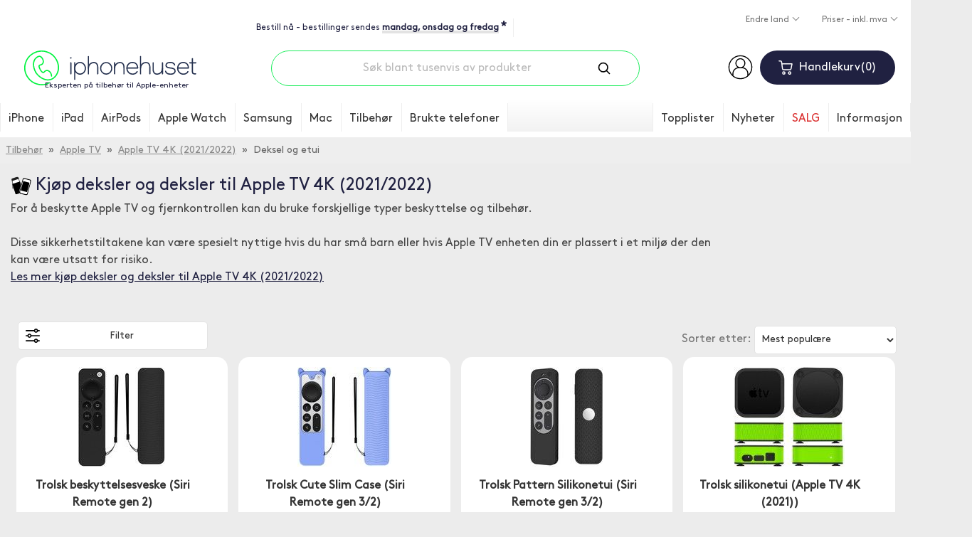

--- FILE ---
content_type: text/html; charset=ISO-8859-1
request_url: https://www.iphonehuset.no/deksler-futteraler-apple-tv-2021-2022-g6415.html
body_size: 26481
content:
<!DOCTYPE html>
<html lang="no">
<head>
	<script>
		var ready = (callback) => {
			if (document.readyState != "loading") callback();
			else document.addEventListener("DOMContentLoaded", callback);
		}
	</script>
	
	
	<script>
		window.dataLayer = window.dataLayer || [];
		function gtag() { dataLayer.push(arguments); }
		gtag('js', new Date());
		gtag('consent', 'default', {'ad_storage': 'denied', 'analytics_storage': 'denied', 'ad_user_data': 'denied', 'ad_personalization': 'denied', 'functionality_storage': 'denied', 'personalization_storage': 'denied'});
gtag('set', 'ads_data_redaction', true);

	</script>
	<script async src="https://www.googletagmanager.com/gtag/js?id=AW-879031835"></script>
	<script type="application/javascript">
		gtag('config', 'G-DTD3SZPP8P');
		gtag('config', 'AW-879031835', {'allow_enhanced_conversions': true});
		gtag('config', 'G-PW273MZPXD');
		gtag('config', 'G-43C54M92RM');
	</script>

	<meta http-equiv="X-UA-Compatible" content="IE=edge">
    <meta charset="iso-8859-1">
    <meta content="width=device-width, initial-scale=1" name="viewport">
    <meta content="text/html; charset=iso-8859-1" http-equiv="Content-Type">
    <title>Kjøp deksler og deksler til Apple TV 4K (2021/2022)</title>

	<meta name="description" content="Beskytt din Apple TV 4K fjernkontroll mot støt, støt og fall med et skall eller etui">

	
	
	<link rel="canonical" href="https://www.iphonehuset.no/deksler-futteraler-apple-tv-2021-2022-g6415.html" />
	
	

	<link rel="stylesheet" href="/templates/iphonebutiken2018/styles/iphonebutiken-2026-01-13.css">
	<link rel="stylesheet" href="/templates/iphonebutiken2018/scripts/cc3/cookieconsent.css">

	<link rel="apple-touch-icon" sizes="180x180" href="/apple-touch-icon.png">
	<link rel="icon" type="image/png" sizes="32x32" href="/favicon-32x32.png">
	<link rel="icon" type="image/png" sizes="16x16" href="/favicon-16x16.png">
	<link rel="mask-icon" href="/safari-pinned-tab.svg" color="#00ff36">
	<meta name="theme-color" content="#ffffff">

	<link rel="alternate" href="https://www.iphonebutiken.se/skal-fodral-apple-tv-4k-2021-2022-g6415.html" hreflang="sv-SE">
	<link rel="alternate" href="https://www.iphonehuset.no/deksler-futteraler-apple-tv-2021-2022-g6415.html" hreflang="no-NO">
	<link rel="alternate" href="https://www.iphonetalo.fi/kansi-kotelo-apple-tv-4k-2021-2022-g6415.html" hreflang="fi-FI">
	<link rel="alternate" href="https://www.iphonehus.dk/cover-etui-apple-tv-4k-2021-2022-g6415.html" hreflang="da-DK">

	<link rel="alternate" title="RSS" href="/rss/" type="application/rss+xml">

	<link rel="preconnect" href="https://assets.olark.com">
	<link rel="preconnect" href="https://googleads.g.doubleclick.net">
	<link rel="preconnect" href="https://knrpc.olark.com">
	<link rel="preconnect" href="https://log.olark.com">
	<link rel="preconnect" href="https://nrpc.olark.com">
	<link rel="preconnect" href="https://rum-collector-2.pingdom.net"
	<link rel="preconnect" href="https://rum-static.pingdom.net">
	<link rel="preconnect" href="https://rum-collector-2.pingdom.net">
	<link rel="preconnect" href="https://ssl.google-analytics.com">
	<link rel="preconnect" href="https://static.olark.com">
	<link rel="preconnect" href="https://stats.g.doubleclick.net">
	<link rel="preconnect" href="https://www.google-analytics.com">
	<link rel="preconnect" href="https://www.google.com">
	<link rel="preconnect" href="https://www.google.se">
	<link rel="preconnect" href="https://www.googletagmanager.com">
	<link rel="preconnect" href="https://www.facebook.com">
	<link rel="preconnect" href="https://connect.facebook.net">
	<link rel="preload" href="/templates/iphonebutiken2018/fonts/GT-Pressura-Mono-Regular.woff" as="font" crossorigin="anonymous">
	<link rel="preload" href="/templates/iphonebutiken2018/fonts/BrownPro-Regular.woff" as="font" crossorigin="anonymous">

	<script>
		g_sLanguageCode = 'no';
	</script>

	<script type="application/ld+json">
		{
			"@context" : "https://schema.org",
			"@type" : "WebSite",
			"name" : "iPhonehuset",
			"alternateName" : "iPhonehuset.no",
			"url" : "https://www.iphonehuset.no",
			"potentialAction": [{
				"@type": "SearchAction",
				"target": "https://www.iphonehuset.no/sok-p133.html?q={search_term_string}",
				"query-input": "required name=search_term_string"
			}]
		}
	</script>

	<script type="text/plain" data-category="analytics">
		var _prum = [['id', '565dafaeabe53de26b1fa560'],
		             ['mark', 'firstbyte', (new Date()).getTime()]];
		(function() {
		    var s = document.getElementsByTagName('script')[0]
		      , p = document.createElement('script');
		    p.async = 'async';
		    p.src = '//rum-static.pingdom.net/prum.min.js';
		    s.parentNode.insertBefore(p, s);
		})();
	</script>

	<script type="text/plain" data-category="analytics">
    (function(c,l,a,r,i,t,y){
        c[a]=c[a]||function(){(c[a].q=c[a].q||[]).push(arguments)};
        t=l.createElement(r);t.async=1;t.src="https://www.clarity.ms/tag/"+i;
        y=l.getElementsByTagName(r)[0];y.parentNode.insertBefore(t,y);
    })(window, document, "clarity", "script", "omjgo5kt43");
</script>

	<script type="text/plain" data-category="ads">
		!function(f,b,e,v,n,t,s)
		{if(f.fbq)return;n=f.fbq=function(){n.callMethod?
		n.callMethod.apply(n,arguments):n.queue.push(arguments)};
		if(!f._fbq)f._fbq=n;n.push=n;n.loaded=!0;n.version='2.0';
		n.queue=[];t=b.createElement(e);t.async=!0;
		t.src=v;s=b.getElementsByTagName(e)[0];s.parentNode.insertBefore(t,s)}(window,
		document,'script','//connect.facebook.net/en_US/fbevents.js');

		fbq('init', '1763562313961214');
		fbq('track', "PageView", {}, {
			eventID: 'PV1769344964.6422861'
		});
	</script>
	<noscript><img height="1" width="1" style="display:none" alt="FB" src="https://www.facebook.com/tr?id=1763562313961214&ev=PageView&noscript=1"></noscript>

	<script src="/templates/iphonebutiken2018/scripts/2020global-2025-12-16.js"></script>
	<script>
		!function(){if(!window.klaviyo){window._klOnsite=window._klOnsite||[];try{window.klaviyo=new Proxy({},{get:function(n,i){return"push"===i?function(){var n;(n=window._klOnsite).push.apply(n,arguments)}:function(){for(var n=arguments.length,o=new Array(n),w=0;w<n;w++)o[w]=arguments[w];var t="function"==typeof o[o.length-1]?o.pop():void 0,e=new Promise((function(n){window._klOnsite.push([i].concat(o,[function(i){t&&t(i),n(i)}]))}));return e}}})}catch(n){window.klaviyo=window.klaviyo||[],window.klaviyo.push=function(){var n;(n=window._klOnsite).push.apply(n,arguments)}}}}();
	</script>
	<script async type="text/plain" data-category="analytics" src="//static.klaviyo.com/onsite/js/Vp9uPH/klaviyo.js"></script>
	<script defer src="https://on.iphonehuset.no/jsTag?ap=1870259964"></script>
	
<style>
	#cc-main {
		--cc-btn-primary-bg: #1DED5C;
		--cc-btn-primary-hover-bg: #14a640;
		--cc-btn-primary-border-color: #1DED5C;
		--cc-btn-primary-hover-border-color: #14a640;

		.cm__btn--secondary {
			font-size: 13px !important;
		}

		button[data-role=necessary] {
			display: none !important;
		}

		.cm__btn {
			font-size: 18px;
		}

		.cm--box .cm__btn--close, .pm__close-btn {
			display: none !important;
		}
	}
</style>
<script type='module'>
	import '/templates/iphonebutiken2018/scripts/cc3/cookieconsent.umd.js';

	if (window.location.href.indexOf('-p359.html') == -1)
	{
		CookieConsent.run({
			revision: 1,
			disablePageInteraction: true,
			cookie: {
				name: 'cc_cookie',
			},
			guiOptions: {
				consentModal: {
					layout: 'box wide',
					position: 'middle center',
		            equalWeightButtons: false,
		            flipButtons: !isMobile.phone
				},
				preferencesModal: {
					layout: 'box',
		            position: 'right',
		            equalWeightButtons: false,
		            flipButtons: !isMobile.phone
				}
			},
			onFirstConsent: ({cookie, changedCategories, changedServices}) => {
				l('onFirst cookieconsent');
				logConsent();

				const preferences = CookieConsent.getUserPreferences();

				if (preferences.acceptedCategories.indexOf('ads') > -1)
				{
					var ads = 'granted';
				} else
				{
					var ads = 'denied';
				}

				if (preferences.acceptedCategories.indexOf('analytics') > -1)
				{
					var analytics = 'granted';
					if (typeof window.clarity !== 'undefined')
					{
						window.clarity('consent');
					}
				} else
				{
					var analytics = 'denied';
					if (typeof window.clarity !== 'undefined')
					{
						window.clarity('consent', false);
					}
				}

				gtag('consent', 'update', {
					'ad_storage': ads,
					'ad_user_data': ads,
					'ad_personalization': ads,
					'analytics_storage': analytics,
					'functionality_storage': 'granted'
				});

				window.uetq = window.uetq || [];
				window.uetq.push('consent', 'update', {
					'ad_storage': ads
				});

				if (typeof fbq !== 'undefined')
				{
					if (ads == 'denied' || analytics == 'denied')
					{
						fbq('consent', 'revoke');
					} else
					{
						fbq('consent', 'grant');
					}
				}
			},
			onConsent: ({cookie, changedCategories, changedServices}) => {
				l('onConsent cookieconsent');
				logConsent();

				const preferences = CookieConsent.getUserPreferences();

				if (preferences.acceptedCategories.indexOf('ads') > -1)
				{
					var ads = 'granted';
				} else
				{
					var ads = 'denied';
				}

				if (preferences.acceptedCategories.indexOf('analytics') > -1)
				{
					var analytics = 'granted';
					if (typeof window.clarity !== 'undefined')
					{
						window.clarity('consent');
					}
				} else
				{
					var analytics = 'denied';
					if (typeof window.clarity !== 'undefined')
					{
						window.clarity('consent', false);
					}
				}

				gtag('consent', 'update', {
					'ad_storage': ads,
					'ad_user_data': ads,
					'ad_personalization': ads,
					'analytics_storage': analytics
				});

				window.uetq = window.uetq || [];
				window.uetq.push('consent', 'update', {
					'ad_storage': ads
				});

				if (typeof fbq !== 'undefined')
				{
					if (ads == 'denied' || analytics == 'denied')
					{
						fbq('consent', 'revoke');
					} else
					{
						fbq('consent', 'grant');
					}
				}
			},
			onChange: ({cookie, changedCategories, changedServices}) => {
				l('onChange cookieconsent');
				logConsent();

				const preferences = CookieConsent.getUserPreferences();

				if (preferences.acceptedCategories.indexOf('ads') > -1)
				{
					var ads = 'granted';
					if (typeof window.clarity !== 'undefined')
					{
						window.clarity('consent');
					}
				} else
				{
					var ads = 'denied';
					if (typeof window.clarity !== 'undefined')
					{
						window.clarity('consent', false);
					}
				}

				if (preferences.acceptedCategories.indexOf('analytics') > -1)
				{
					var analytics = 'granted';
				} else
				{
					var analytics = 'denied';
				}

				gtag('consent', 'update', {
					'ad_storage': ads,
					'ad_user_data': ads,
					'ad_personalization': ads,
					'analytics_storage': analytics
				});

				window.uetq = window.uetq || [];
				window.uetq.push('consent', 'update', {
					'ad_storage': ads
				});

				if (typeof fbq !== 'undefined')
				{
					if (ads == 'denied' || analytics == 'denied')
					{
						fbq('consent', 'revoke');
					} else
					{
						fbq('consent', 'grant');
					}
				}
			},
			categories: {
				necessary: {
					readOnly: true
				},
				analytics: {
					autoClear: {
						cookies: [
							{
								name: /^(_ga|_gid|_gcl_au|pmStorage|at_gd)/
							}
						]
					}
				},
				ads: {
					autoClear: {
						cookies: [
							{
								name: /^(_fbp)/
							}
						]
					}
				}
			},
			language: {
				default: 'no',
				translations: {
					no: {
						consentModal: {
							title: 'Vi bruker cookies',
							description: 'Butikken vår bruker cookies, dels for å fungere, men også for å kunne vise mer relevante annonser. Informasjonskapsler kan brukes til personlig og ikke-personlig annonsering. <a aria-label="Cookie policy" class="cc-link" href="personvernpolicy-p359.html">Les mer</a>',
							acceptAllBtn: 'Aksepterer',
							acceptNecessaryBtn: 'Avvis',
							showPreferencesBtn: 'Innstillinger',
							closeIconLabel: 'Kast alt og lukk',
							footer: '<a href="personvernpolicy-p359.html">Privacy Policy</a>  <a href="https://business.safety.google/privacy/" target="_blank">Googles behandling av personopplysninger </a>'
						},
						preferencesModal: {
							title: 'Innstillinger',
							acceptAllBtn: 'Aksepterer',
							acceptNecessaryBtn: 'Blokkere',
							savePreferencesBtn: 'Lagre innstillingene',
							sections: [
								{
									title: 'Cookie',
									description: 'Butikken vår bruker cookies, dels for å fungere, men også for å kunne vise mer relevante annonser. Hvordan bruker Google dataene dine? Les mer om hvordan Google bruker dataene dine på <a href="https://policies.google.com/technologies/partner-sites" target="_blank">Googles Privacy & Terms Site</a>. Vi forbedrer produktene og reklamene våre ved å bruke Microsoft Clarity for å se hvordan du bruker nettstedet vårt. Ved å bruke nettstedet vårt godtar du at vi og Microsoft kan samle inn og bruke disse dataene. <a href="personvernpolicy-p359.html">Vår personvernerklæring har mer informasjon</a>.'
								}, {
									title: 'Obligatorisk',
									description: 'Disse er nødvendige for at butikken skal fungere etter hensikten.',
									linkedCategory: 'necessary',
									cookieTable: {
										headers: {
											name: 'Cookie',
											domain: 'Domain',
											desc: 'Description'
										},
										body: [
											{
												name: 'sSid',
												domain: 'iphonehuset.no',
												desc: 'Lagrer handlekurven og påloggingsstatus',
											},
											{
												name: 'PHPSESSID',
												domain: 'iphonehuset.no',
												desc: 'Lagrer handlekurven og påloggingsstatus',
											},
											{
												name: 'sShoppingCart',
												domain: 'iphonehuset.no',
												desc: 'Til handlekurven',
											},
											{
												name: 'cc_cookie',
												domain: 'iphonehuset.no',
												desc: 'Aksept av cookies',
											},
											{
												name: 'olarkld, olfsk, wcsid, _oklv, _okbk, _ok, hblid',
												domain: 'olark.com',
												desc: 'Cookie satt av Olark Live Chat-programvare. Holder meldingsloggen på forskjellige sider',
											}
										]
									}
								}, {
									title: 'Analyse cookies',
									description: 'Disse brukes til å samle informasjon om bruk av butikker slik at vi kan få bedre informasjon om hva som settes pris på og hva som bør forbedres.',
									linkedCategory: 'analytics',
									cookieTable: {
										headers: {
											name: 'Cookie',
											domain: 'Domain',
											desc: 'Description'
										},
										body: [
											{
												name: '_ga',
												domain: 'google.com',
												desc: 'Analyse av atferd og kjøpsmønster',
											},
											{
												name: '_gcl_au',
												domain: 'google.com',
												desc: 'Spor og analyser kjøp',
											},
											{
												name: 'at_gd',
												domain: 'on.iphonehuset.no',
												desc: 'Spor og analyser kjøp',
											},
											{
												name: '_clck',
												domain: 'microsoft.com',
												desc: 'Analyser atferd på siden',
											},
											{
												name: 'pmStorage',
												domain: 'profitmetrics.io',
												desc: 'Spor og analyser kjøp',
											}
										]
									}
								}, {
									title: 'Annonse-cookies',
									description: 'De brukes til å bedre vise relevante produkter og annonser til deg på andre sider.',
									linkedCategory: 'ads',
									cookieTable: {
										headers: {
											name: 'Cookie',
											domain: 'Domain',
											desc: 'Description'
										},
										body: [
											{
												name: '_fbp',
												domain: 'facebook.com',
												desc: 'Slik at Facebook kan vise bedre og mer relevante produkter og annonser',
											}
										]
									}
								}, {
									title: 'Mer informasjon',
									description: 'Les mer <a class="cc-link" href="personvernpolicy-p359.html">om vår personopplysningspolicy.</a>',
								}
							]
						}
					}
				}
			}
		});
	}
</script>

	<script async type="text/plain" data-category="necessary"> ;(function(o,l,a,r,k,y){if(o.olark)return; r="script";y=l.createElement(r);r=l.getElementsByTagName(r)[0]; y.async=1;y.src="//"+a;r.parentNode.insertBefore(y,r); y=o.olark=function(){k.s.push(arguments);k.t.push(+new Date)}; y.extend=function(i,j){y("extend",i,j)}; y.identify=function(i){y("identify",k.i=i)}; y.configure=function(i,j){y("configure",i,j);k.c[i]=j}; k=y._={s:[],t:[+new Date],c:{},l:a}; })(window,document,"static.olark.com/jsclient/loader.js");
if (window.location.href.indexOf('.se') > -1)
{
	olark.configure("system.localization", "sv-SE");
} else
{
	olark.configure("locale.welcome_title", "Chat med oss");
	olark.configure("locale.chatting_title", "Chat med oss");
	olark.configure("locale.welcome_message", "Har du et spørsmål? Vi vil gjerne hjelpe.");
	olark.configure("locale.chat_input_text", "Skriv inn en melding...");
	olark.configure("locale.ended_chat_message", "Har du et spørsmål? Denne samtalen er avsluttet. Du kan starte en ny chat ved å sende en annen melding hvis du vil. Takk for at du stoppet ved å chatte med oss. Kom tilbake igjen når som helst.");
	olark.configure("locale.unavailable_title", "Trenger du hjelp?");
	olark.configure("locale.away_message", "Vi er ikke rundt, men vennligst gi oss beskjed");
	olark.configure("locale.name_input_text", "Klikk her og skriv inn navnet ditt");
	olark.configure("locale.email_input_text", "Klikk her og skriv inn din epost");
	olark.configure("locale.send_button_text", "Sende");
	olark.configure("locale.offline_note_thankyou_text", "Takk for meldingen din. Vi kommer tilbake til deg så snart vi kan.");
	olark.configure("locale.offline_note_error_text", "Du må fylle ut alle feltene og angi en gyldig e-postadresse");
	olark.configure("locale.email_input_text", "<Klikk her> og skriv inn din e-postadresse");
	olark.configure("locale.introduction_error_text", "Vennligst send et navn og en e-postadresse slik at vi kan kontakte deg dersom vi blir frakoblet");
	olark.configure("locale.introduction_messages", "Velkommen, fyll ut noen korte opplysninger og klikk Begynn Chat for å snakke med oss");
	olark.configure("locale.introduction_submit_button_text", "Begynn chat");
	olark.configure("WelcomeAssist.welcome_messages", ["Vi er her hvis du har noen tanker eller spørsmål!"]);

	olark.configure("locale.prechat_survey_submit_button_text", "Begynn chat");
	olark.configure("locale.prechat_survey_name_label", "Navn");
	olark.configure("locale.prechat_survey_name_placeholder", "Klikk her og skriv inn navnet ditt");
	olark.configure("locale.prechat_survey_email_label", "E-post");
	olark.configure("locale.prechat_survey_email_placeholder", "Klikk her og skriv inn din epost");

	olark.configure('locale.feedback_survey_question_chat_text', 'How satisfied were you with this chat?');
	olark.configure('locale.feedback_survey_question_operator_intelligence_text', 'How knowledgeable was the chat agent?');
	olark.configure('locale.feedback_survey_question_operator_speed_text', 'How responsive was the chat agent?');
	olark.configure('locale.feedback_survey_question_operator_attitude_text', 'How friendly was the chat agent?');
	olark.configure('locale.feedback_survey_question_1_text', 'Question 1 of 5');
	olark.configure('locale.feedback_survey_question_2_text', 'Question 2 of 5');
	olark.configure('locale.feedback_survey_question_3_text', 'Question 3 of 5');
	olark.configure('locale.feedback_survey_question_4_text', 'Question 4 of 5');
	olark.configure('locale.feedback_survey_question_5_text', 'Question 5 of 5');
	olark.configure('locale.feedback_survey_question_chat_low', 'Not at all satisfied');
	olark.configure('locale.feedback_survey_question_chat_high', 'Extremely satisfied');
	olark.configure('locale.feedback_survey_question_operator_intelligence_low', 'Not at all knowledgeable');
	olark.configure('locale.feedback_survey_question_operator_intelligence_high', 'Extremely knowledgeable');
	olark.configure('locale.feedback_survey_question_operator_speed_low', 'Not at all responsive');
	olark.configure('locale.feedback_survey_question_operator_speed_high', 'Extremely responsive');
	olark.configure('locale.feedback_survey_question_operator_attitude_low', 'Not at all friendly');
	olark.configure('locale.feedback_survey_question_operator_attitude_high', 'Extremely friendly');
	olark.configure('locale.feedback_survey_question_additional_feedback_text', 'Additional feedback.');
	olark.configure('locale.feedback_survey_button_next', 'Next');
	olark.configure('locale.feedback_survey_button_submitting', 'Submitting');
	olark.configure('locale.feedback_survey_button_finish', 'Finish');
	olark.configure('locale.feedback_survey_end_message', 'Thank you for your feedback');
	olark.configure('locale.feedback_survey_submission_error_message', 'There was an error submitting your answer, please try again.');
	olark.configure('locale.feedback_survey_begin_button_text', 'Rate chat');
	olark.configure('locale.feedback_survey_complete_button_text', 'Done');
	olark.configure('locale.feedback_survey_cancel_text', 'Cancel');
	olark.configure('locale.restart_chat_online_button_text', 'Start Chatting');
	olark.configure('locale.restart_chat_offline_button_text', 'Email');
}
olark.configure('system.google_analytics_id', 'G-DTD3SZPP8P');
olark.identify('9976-237-10-3477');</script>

	<script type="text/plain" data-category="analytics">
		

		if (typeof google_tag_params == "undefined")
		{
			google_tag_params = [];
		}

		google_tag_params.send_to = 'G-DTD3SZPP8P';
		gtag('event', 'page_view', google_tag_params);
	</script>

		<script type="application/ld+json">
{
  "@context": "https://schema.org",
  "@type": "BreadcrumbList",
  "itemListElement": [{
  "@type": "ListItem",
  "position": 4,
  "item": {
    "@id": "https://www.iphonehuset.no/deksler-futteraler-apple-tv-2021-2022-g6415.html",
    "name": "Deksel og etui"
  }
},{
    "@type": "ListItem",
    "position": 3,
    "item": {
      "@id": "https://www.iphonehuset.no/apple-tv-4k-2021-2022-tilbehor-g6410.html",
      "name": "Apple TV 4K (2021/2022)"
    }
  },{
    "@type": "ListItem",
    "position": 2,
    "item": {
      "@id": "https://www.iphonehuset.no/apple-tv-tilbehor-g1347.html",
      "name": "Apple TV"
    }
  },{
    "@type": "ListItem",
    "position": 1,
    "item": {
      "@id": "https://www.iphonehuset.no/mobiltilbehor-hoyttalere-hjemmeelektronikk-g3822.html",
      "name": "Tilbehør"
    }
  }]
}
</script>
	<script type="text/plain" data-category="analytics">
		gtag("event", "view_item_list", {
			items: [{id: 'I-36471-52926'}, {id: 'I-36472-52931'}, {id: 'I-36473-52939'}, {id: 'I-36474-52945'}, {id: 'I-36489-52967'}, {id: 'I-36495-52989'}, {id: 'I-36571-53121'}, {id: 'I-50868-75175'}]
		});

		window.dataLayer = window.dataLayer || []
		dataLayer.push({
			'viewList1': 'S674-D',
			'viewList2': 'S690-D',
			'viewList3': 'S665-D',
			'pageType': 'category'
		});
	</script>

	<script type="text/plain" data-category="analytics">
		window.profitMetrics = {
			pid: '908F26FC6C070419',
			GA4MeasurementId: 'G-DTD3SZPP8P',
			cookieStatisticsConsent: true,
			cookieMarketingConsent: true,
			debugMode: false,
			onLoad: () => {
				profitMetrics.pageViewCategory('Kjøp deksler og deksler til Apple TV 4K (2021/2022)');
			}
		}
	</script>
	<script src="https://cdn1.profitmetrics.io/908F26FC6C070419/bundle.js" defer type="text/plain" data-category="analytics"></script>

	<script type="text/plain" data-category="ads">
		ready(() => {
			fbq('track', 'ViewContent', {
				content_type: 'product_group',
				content_ids: ['I-36471-52926', 'I-36472-52931', 'I-36473-52939', 'I-36474-52945', 'I-36489-52967', 'I-36495-52989', 'I-36571-53121', 'I-50868-75175']
			}, {
				eventID: 'VC1769344964.5211016'
			});
		});
	</script>

	<script type="text/plain" data-category="analytics">
		ready(() => {
			if (typeof klaviyo != "undefined")
			{
				title = dq('.category-header h1').innerHTML;
				iGroupId = dq('input[name="iGroupId"]').value;
				klaviyo.track("Viewed Category",{
					"CategoryName": title,
					"CategoryID": iGroupId,
					"URL": window.location.href
				});

			}
		});
	</script>

	<meta property="og:title" content="Kjøp deksler og deksler til Apple TV 4K (2021/2022)">
	<meta property="og:url" content="https://www.iphonehuset.no/deksler-futteraler-apple-tv-2021-2022-g6415.html">
	<meta property="og:type" content="website">
	<meta property="og:image" content="https://www.iphonehuset.no/frontend/group-image.php?iGroupId=6415&iBrandId=">
</head>
<body>

	<script>
		const ua = window.navigator.userAgent;

		if (ua.indexOf('MSIE ') > 0 || ua.indexOf('Trident/') > 0)
		{
			document.write('<div style="width: 100%; min-height: 70px; padding-top: 15px; background: #ddd; color: red;"><center>Beklager, vi støtter ikke Internet Explorer. For å kunne bestille, anbefaler vi en annen nettleser eller at du bruker telefonen / nettbrettet.</center></div>');
		}
	</script>

<script>
	var mspdata = [];
</script>

<header class="header">
	

	<div class="container">
		<div class="topbar">
			<div class="topbar-container">
				<div class="order-now">
					<div class="order-now-text"></div>
					<span class="order-now-tooltip">
						* Gjelder varer som er på lager
					</span>
				</div>
				<div class="trustindex-widget">
					<script defer async src='https://cdn.trustindex.io/loader.js?2b77a5738e750135e95eaba8ab' type="text/plain" data-category="necessary"></script>
				</div>
			</div>

			<div class="language-area">
				<div class="dropdown">
					<a class="btn btn-dropdown dropdown-toggle" role="button" id="dropdownMenuLanguage" data-toggle="dropdown" aria-haspopup="true" aria-expanded="false">
						Endre land
					</a>

					<div class="dropdown-menu" aria-labelledby="dropdownMenuLanguage">
						<a class="dropdown-item" href="https://www.iphonebutiken.se/skal-fodral-apple-tv-4k-2021-2022-g6415.html">Sverige <img class="language-flag" src="/templates/iphonebutiken2018/images/icons/swe_flag.svg" alt="Sverige"></a>
						<a class="dropdown-item" href="https://www.iphonehuset.no/deksler-futteraler-apple-tv-2021-2022-g6415.html">Norge <img class="language-flag" src="/templates/iphonebutiken2018/images/icons/nor_flag.svg" alt="Norge"></a>
						<a class="dropdown-item" href="https://www.iphonetalo.fi/kansi-kotelo-apple-tv-4k-2021-2022-g6415.html">Suomi <img class="language-flag" src="/templates/iphonebutiken2018/images/icons/fin_flag.svg" alt="Suomi"></a>
						<a class="dropdown-item" href="https://www.iphonehus.dk/cover-etui-apple-tv-4k-2021-2022-g6415.html">Danmark <img class="language-flag" src="/templates/iphonebutiken2018/images/icons/den_flag.svg" alt="Danmark"></a>
					</div>
				</div>

				<div class="dropdown">
					<a class="btn btn-dropdown dropdown-toggle" role="button" id="dropdownMenuPrice" data-toggle="dropdown" aria-haspopup="true" aria-expanded="false">
						Priser - inkl. mva
					</a>

					<div class="dropdown-menu" aria-labelledby="dropdownMenuPrice">
						<a class="dropdown-item" href="/frontend/moms.php">Priser - ekskl. mva</a>
					</div>
				</div>

			</div>
		</div>

		<div class="row header-wrapper">
			<div class="col-xl-3 order-lg-2 col-lg-3 col-2 hidden-lg header-menu">
				<button type="button" name="button" class="btn-mobile-menu" aria-label="Menu">
					<span class="hamburger-bar"></span>
					<span class="hamburger-bar"></span>
					<span class="hamburger-bar"></span>
					<span class="btn-text">Mobile menu button</span>
				</button>
			</div>

			<div class="col-xl-3 col-lg-3 col-8 header-logo">
				<a href="/">
					<img src="/templates/iphonebutiken2018/images/logos/no.svg" alt="iPhonehuset - Eksperten på tilbehør til Apple-enheter" title="iPhonehuset - Eksperten på tilbehør til Apple-enheter" width="204" height="38">
					<div>Eksperten på tilbehør til Apple-enheter</div>
				</a>
			</div>

			<div class="col-xl-3 order-lg-2 col-lg-3 col-2 header-cart">
				<div class="account-wrapper">

					<a href="/logge-inn-p222.html"><img src="/templates/iphonebutiken2018/images/icons/account-person.svg" alt="Logge inn" width="35" height="35"></a>
				</div>
				<div class="button-wrapper">
					<button class="btn btn-cart btn-show-cart" type="button" name="button">
						<img src="/templates/iphonebutiken2018/images/icons/shopping-cart.svg" class="btn-cart-logo" alt="Cart">
						<span class="btn-cart-title">Handlekurv</span><span class="btn-cart-qty">0</span>
					</button>

					<div class="cart">
						<div class="cart-qty-wrapper">
							<h3><span class="cart-title">Handlekurv</span><span class="cart-qty">0</span></h3>
						</div>

						<div class="checkout-wrapper" style="margin-top: 20px; margin-bottom: 20px;">
							<a class="btn btn-close-checkout">Lukk handlekurven</a> <a class="btn btn-checkout" href="/checkout/">Gå til kassen</a>
						</div>

						<div class="cart-products-wrapper" cartid="">
							<div class="cart-item-wrapper">
								<p>
									<span class="cart-item-name">Handlekurven er tom</span>
								</p>
							</div>
						</div>
						<div class="cart-total">
							<span class="text">Produkter</span><span class="text-right cart-total-price"></span>
							<br clear="both">
							<span class="text-small">Frakt fra</span><span class="text-small-right">59 kr</span>
							<br clear="both">
							<span class="text-green"></span><span class="text-green-right"></span>
							<h4 class="cart-shipping">Frakt <span class="cart-shipping-cost"></span></h4>
						</div>

						<div class="checkout-wrapper" style="margin-top: 20px; margin-bottom: 20px;">
							<a class="btn btn-close-checkout">Lukk handlekurven</a> <a class="btn btn-checkout" href="/checkout/">Gå til kassen</a>
						</div>
					</div>
				</div>
			</div>


			<div class="col-xl-6 order-lg-1 col-lg-6 col-sm-12 header-search">
				<form class="header-search-input-wrapper" action="/sok-p133.html" method="get">
					<input type="text" name="q" value="" id="q" placeholder="Søk blant tusenvis av produkter" title="Søk blant tusenvis av produkter" class="header-search-input" autocomplete="off" spellcheck="false">
					<button type="submit" class="header-search-button">
						<img src="/templates/iphonebutiken2018/images/icons/search.svg" alt="Søk">
					</button>
				</form>
			</div>
		</div>
	</div>

	<div class="autosearch-result">
		<button type="button" aria-label="Close" class="btn-close autosearch-result-close"></button>
		<div class="autosearch-result-title">
			<h3>Sökresultat - <span></span></h3>
		</div>
		<div class="row product-grid" style="margin-bottom: 0;">
		</div>
		<div class="popularsearches" style="margin-bottom: 0;">
			<h2>Populære søk</h2>
			<div class='popularq'><div>paperlike</div><div>cricut</div><div>kids case</div><div>iphone 17 pro</div><div>deksel</div><div>iphone 17 pro max</div><div>lader</div><div>ram</div><div>airtag</div><div>iphone 15 pro max</div><div>kortholder</div><div>mikrofon</div><div>deksel iphone 15</div><div>magsafe</div><div>iphone 16 pro max</div><div>apple pencil</div><div>brodit holder</div><div>powerbank</div><div>iphone 16</div><div>spigen</div></div>
		</div>
		<div class="autosearch-result-footer">
			<a href="#" class="autosearch-result-link">Vis alle søkeresultater <span>( )</span></a>
		</div>
		<div class="row pages">
		</div>
		<div class="row categories">
		</div>
	</div>

	<nav class="main-navigation">
		<div class="main-navigation-wrapper">
			<button type="button" name="button" class="btn-mobile-menu btn-mobile-menu-close" aria-label="Menu" title="Mobile menu">
				<span class="hamburger-bar"></span>
				<span class="hamburger-bar"></span>
				<span class="hamburger-bar"></span>
				<span class="hamburger-bar"></span>
				<span class="btn-text">Mobile menu button</span>
			</button>

			<h3 class="main-navigation-title">Meny</h3>
			<div class="main-navigation-buttons">
				<span class="btn btn-account-mobile">

					<a href="/logge-inn-p222.html"><img src="/templates/iphonebutiken2018/images/icons/account-person.svg" alt="Logge inn" width="35" height="35"></a>
				</span>
				<button class="btn btn-cart btn-cart-mobile btn-show-cart" type="button" name="button">
					<img src="/templates/iphonebutiken2018/images/icons/shopping-cart.svg" class="btn-cart-logo" alt="Cart">


						<span class="btn-cart-title">Handlekurv</span><span class="btn-cart-qty">0</span>
				</button>
			</div>
			<ul class="main-navigation-header-info">
				<li>
					<div class="order-now-text"></div>
				</li>
			</ul>
			<ul class="main-navigation-header-info">
				<li>
					<div class="trustindex-widget" style="padding-left: 0px; margin-bottom: -5px;">
						<script defer async src='https://cdn.trustindex.io/loader.js?647221938e6d01447a5ee19867' type="text/plain" data-category="necessary"></script>
					</div>
				</li>
			</ul>
			<ul class="main-navigation-header">
				<li><a href="/t/all">Topplister</a></li>
				<li><a href="/nyheter-p4.html">Nyheter</a></li>
				<li class="navbar-item--red"><a href="/prisreduserte-produkter-salg-p417.html">SALG</a></li>
			</ul>
			<ul class="navbar-container">
					<li class="navbar-item">
											<a href="/iphone-tilbehor-g864.html">iPhone</a>
											<ul class="navbar-submenu-container">
											<li class="navbar-submenu-item" id="i6114">
												<a href="/generelt-iphone-tilbehor-og-mobiltillbehor-g6114.html" data-igroupid="6114">Generelt tilbehør</a>
													<ul class="navbar-submenu-children" id="p6114"><li class="menu-item"><a href="/iphone-deksler-g9470.html"><img src="/templates/icons/skal.svg" alt="Deksel til Generelt tilbehør" class="lazyload">Deksel<span class="popular">Populær</span></a><li class="menu-item"><a href="/foto-film-iphone-g6117.html"><img src="/templates/icons/foto-film.svg" alt="Foto og film til Generelt tilbehør" class="lazyload">Foto og film<span class="popular">Populær</span></a></ul></li><li class="navbar-submenu-item" id="i11139">
												<a href="/tilbehor-iphone-17-g11139.html" data-igroupid="11139">iPhone 17</a>
													<ul class="navbar-submenu-children" id="p11139"><li class="menu-item"><a href="/deksel-etui-iphone-17-g11194.html"><img src="/templates/icons/skal-fodral.svg" alt="Deksel og etui til iPhone 17" class="lazyload">Deksel og etui<span class="popular">Populær</span></a><li class="menu-item"><a href="/ladere-iphone-17-g11180.html"><img src="/templates/icons/laddare.svg" alt="Ladere til iPhone 17" class="lazyload">Ladere<span class="popular">Populær</span></a><li class="menu-item"><a href="/skjermbeskytter-iphone-17-g11212.html"><img src="/templates/icons/group-skarmskydd@2x.gif" alt="Skjermbeskyttelse til iPhone 17" class="lazyload">Skjermbeskyttelse<span class="popular">Populær</span></a></ul></li><li class="navbar-submenu-item" id="i11225">
												<a href="/tilbehor-iphone-17-pro-g11225.html" data-igroupid="11225">iPhone 17 Pro</a>
													<ul class="navbar-submenu-children" id="p11225"><li class="menu-item"><a href="/deksel-etui-iphone-17-pro-g11280.html"><img src="/templates/icons/skal-fodral.svg" alt="Deksel og etui til iPhone 17 Pro" class="lazyload">Deksel og etui<span class="popular">Populær</span></a><li class="menu-item"><a href="/ladere-iphone-17-pro-g11266.html"><img src="/templates/icons/laddare.svg" alt="Ladere til iPhone 17 Pro" class="lazyload">Ladere<span class="popular">Populær</span></a><li class="menu-item"><a href="/skjermbeskyttelse-iphone-17-pro-g11298.html"><img src="/templates/icons/group-skarmskydd@2x.gif" alt="Skjermbeskyttelse til iPhone 17 Pro" class="lazyload">Skjermbeskyttelse<span class="popular">Populær</span></a></ul></li><li class="navbar-submenu-item" id="i11398">
												<a href="/tilbehor-iphone-17-pro-max-g11398.html" data-igroupid="11398">iPhone 17 Pro Max</a>
													<ul class="navbar-submenu-children" id="p11398"><li class="menu-item"><a href="/iphone-17-pro-max-deksler-etuier-g11454.html"><img src="/templates/icons/skal-fodral.svg" alt="Deksel og etui til iPhone 17 Pro Max" class="lazyload">Deksel og etui<span class="popular">Populær</span></a><li class="menu-item"><a href="/lader-iphone-17-pro-max-g11440.html"><img src="/templates/icons/laddare.svg" alt="Ladere til iPhone 17 Pro Max" class="lazyload">Ladere<span class="popular">Populær</span></a><li class="menu-item"><a href="/skjermbeskyttere-iphone-17-pro-max-g11472.html"><img src="/templates/icons/group-skarmskydd@2x.gif" alt="Skjermbeskyttelse til iPhone 17 Pro Max" class="lazyload">Skjermbeskyttelse<span class="popular">Populær</span></a></ul></li><li class="navbar-submenu-item" id="i11311">
												<a href="/tilbehor-iphone-air-g11311.html" data-igroupid="11311">iPhone Air</a>
													<ul class="navbar-submenu-children" id="p11311"><li class="menu-item"><a href="/iphone-air-etuier-deksler-g11367.html"><img src="/templates/icons/skal-fodral.svg" alt="Deksel og etui til iPhone Air" class="lazyload">Deksel og etui<span class="popular">Populær</span></a><li class="menu-item"><a href="/iphone-air-lader-g11353.html"><img src="/templates/icons/laddare.svg" alt="Ladere til iPhone Air" class="lazyload">Ladere<span class="popular">Populær</span></a><li class="menu-item"><a href="/skjermbeskyttere-iphone-air-g11385.html"><img src="/templates/icons/group-skarmskydd@2x.gif" alt="Skjermbeskyttelse til iPhone Air" class="lazyload">Skjermbeskyttelse<span class="popular">Populær</span></a></ul></li><li class="navbar-submenu-item" id="i10930">
												<a href="/tilbehor-iphone-16e-g10930.html" data-igroupid="10930">iPhone 16e</a>
													<ul class="navbar-submenu-children" id="p10930"><li class="menu-item"><a href="/deksel-etui-iphone-16e-g10997.html"><img src="/templates/icons/skal-fodral.svg" alt="Deksel og etui til iPhone 16e" class="lazyload">Deksel og etui<span class="popular">Populær</span></a><li class="menu-item"><a href="/lader-iphone-16e-g10982.html"><img src="/templates/icons/laddare.svg" alt="Ladere til iPhone 16e" class="lazyload">Ladere<span class="popular">Populær</span></a><li class="menu-item"><a href="/skjermbeskytter-iphone-16e-g11017.html"><img src="/templates/icons/group-skarmskydd@2x.gif" alt="Skjermbeskyttelse til iPhone 16e" class="lazyload">Skjermbeskyttelse<span class="popular">Populær</span></a></ul></li><li class="navbar-submenu-item" id="i10181">
												<a href="/tilbehor-iphone-16-g10181.html" data-igroupid="10181">iPhone 16</a>
													<ul class="navbar-submenu-children" id="p10181"><li class="menu-item"><a href="/deksel-etui-iphone-16-mobildeksel-g10235.html"><img src="/templates/icons/skal-fodral.svg" alt="Deksel og etui til iPhone 16" class="lazyload">Deksel og etui<span class="popular">Populær</span></a><li class="menu-item"><a href="/ladere-iphone-16-g10221.html"><img src="/templates/icons/laddare.svg" alt="Ladere til iPhone 16" class="lazyload">Ladere<span class="popular">Populær</span></a><li class="menu-item"><a href="/skjermbeskyttelse-iphone-16-g10252.html"><img src="/templates/icons/group-skarmskydd@2x.gif" alt="Skjermbeskyttelse til iPhone 16" class="lazyload">Skjermbeskyttelse<span class="popular">Populær</span></a></ul></li><li class="navbar-submenu-item" id="i10265">
												<a href="/tilbehor-iphone-16-plus-g10265.html" data-igroupid="10265">iPhone 16 Plus</a>
													<ul class="navbar-submenu-children" id="p10265"><li class="menu-item"><a href="/deksel-etui-iphone-16-plus-g10320.html"><img src="/templates/icons/skal-fodral.svg" alt="Deksel og etui til iPhone 16 Plus" class="lazyload">Deksel og etui<span class="popular">Populær</span></a><li class="menu-item"><a href="/ladere-iphone-16-plus-g10306.html"><img src="/templates/icons/laddare.svg" alt="Ladere til iPhone 16 Plus" class="lazyload">Ladere<span class="popular">Populær</span></a><li class="menu-item"><a href="/skjermbeskytter-iphone-16-plus-g10337.html"><img src="/templates/icons/group-skarmskydd@2x.gif" alt="Skjermbeskyttelse til iPhone 16 Plus" class="lazyload">Skjermbeskyttelse<span class="popular">Populær</span></a></ul></li><li class="navbar-submenu-item" id="i10350">
												<a href="/tilbehor-iphone-16-pro-g10350.html" data-igroupid="10350">iPhone 16 Pro</a>
													<ul class="navbar-submenu-children" id="p10350"><li class="menu-item"><a href="/deksel-etui-iphone-16-pro-g10404.html"><img src="/templates/icons/skal-fodral.svg" alt="Deksel og etui til iPhone 16 Pro" class="lazyload">Deksel og etui<span class="popular">Populær</span></a><li class="menu-item"><a href="/ladere-iphone-16-pro-g10390.html"><img src="/templates/icons/laddare.svg" alt="Ladere til iPhone 16 Pro" class="lazyload">Ladere<span class="popular">Populær</span></a><li class="menu-item"><a href="/skjermbeskyttelse-iphone-16-pro-g10421.html"><img src="/templates/icons/group-skarmskydd@2x.gif" alt="Skjermbeskyttelse til iPhone 16 Pro" class="lazyload">Skjermbeskyttelse<span class="popular">Populær</span></a></ul></li><li class="navbar-submenu-item" id="i10434">
												<a href="/tilbehor-iphone-16-pro-max-g10434.html" data-igroupid="10434">iPhone 16 Pro Max</a>
													<ul class="navbar-submenu-children" id="p10434"><li class="menu-item"><a href="/deksel-etui-iphone-16-pro-max-g10489.html"><img src="/templates/icons/skal-fodral.svg" alt="Deksel og etui til iPhone 16 Pro Max" class="lazyload">Deksel og etui<span class="popular">Populær</span></a><li class="menu-item"><a href="/ladere-iphone-16-pro-max-g10475.html"><img src="/templates/icons/laddare.svg" alt="Ladere til iPhone 16 Pro Max" class="lazyload">Ladere<span class="popular">Populær</span></a><li class="menu-item"><a href="/skjermbeskytter-iphone-16-pro-max-g10506.html"><img src="/templates/icons/group-skarmskydd@2x.gif" alt="Skjermbeskyttelse til iPhone 16 Pro Max" class="lazyload">Skjermbeskyttelse<span class="popular">Populær</span></a></ul></li><li class="navbar-submenu-item" id="i9106">
												<a href="/tilbehor-iphone-15-g9106.html" data-igroupid="9106">iPhone 15</a>
													<ul class="navbar-submenu-children" id="p9106"><li class="menu-item"><a href="/deksel-etui-iphone-15-mobildeksel-g9167.html"><img src="/templates/icons/skal-fodral.svg" alt="Deksel og etui til iPhone 15" class="lazyload">Deksel og etui<span class="popular">Populær</span></a><li class="menu-item"><a href="/ladere-iphone-15-g9153.html"><img src="/templates/icons/laddare.svg" alt="Ladere til iPhone 15" class="lazyload">Ladere<span class="popular">Populær</span></a><li class="menu-item"><a href="/skjermbeskyttelse-iphone-15-g9184.html"><img src="/templates/icons/group-skarmskydd@2x.gif" alt="Skjermbeskyttelse til iPhone 15" class="lazyload">Skjermbeskyttelse<span class="popular">Populær</span></a></ul></li><li class="navbar-submenu-item" id="i9196">
												<a href="/tilbehor-iphone-15-plus-g9196.html" data-igroupid="9196">iPhone 15 Plus</a>
													<ul class="navbar-submenu-children" id="p9196"><li class="menu-item"><a href="/deksel-etui-iphone-15-plus-g9258.html"><img src="/templates/icons/skal-fodral.svg" alt="Deksel og etui til iPhone 15 Plus" class="lazyload">Deksel og etui<span class="popular">Populær</span></a><li class="menu-item"><a href="/ladere-iphone-15-plus-g9244.html"><img src="/templates/icons/laddare.svg" alt="Ladere til iPhone 15 Plus" class="lazyload">Ladere<span class="popular">Populær</span></a><li class="menu-item"><a href="/skjermbeskytter-iphone-15-plus-g9275.html"><img src="/templates/icons/group-skarmskydd@2x.gif" alt="Skjermbeskyttelse til iPhone 15 Plus" class="lazyload">Skjermbeskyttelse<span class="popular">Populær</span></a></ul></li><li class="navbar-submenu-item" id="i9287">
												<a href="/tilbehor-iphone-15-pro-g9287.html" data-igroupid="9287">iPhone 15 Pro</a>
													<ul class="navbar-submenu-children" id="p9287"><li class="menu-item"><a href="/deksel-etui-iphone-15-pro-g9348.html"><img src="/templates/icons/skal-fodral.svg" alt="Deksel og etui til iPhone 15 Pro" class="lazyload">Deksel og etui<span class="popular">Populær</span></a><li class="menu-item"><a href="/ladere-iphone-15-pro-g9334.html"><img src="/templates/icons/laddare.svg" alt="Ladere til iPhone 15 Pro" class="lazyload">Ladere<span class="popular">Populær</span></a><li class="menu-item"><a href="/skjermbeskyttelse-iphone-15-pro-g9365.html"><img src="/templates/icons/group-skarmskydd@2x.gif" alt="Skjermbeskyttelse til iPhone 15 Pro" class="lazyload">Skjermbeskyttelse<span class="popular">Populær</span></a></ul></li><li class="navbar-submenu-item" id="i9377">
												<a href="/tilbehor-iphone-15-pro-max-g9377.html" data-igroupid="9377">iPhone 15 Pro Max</a>
													<ul class="navbar-submenu-children" id="p9377"><li class="menu-item"><a href="/deksel-etui-iphone-15-pro-max-g9439.html"><img src="/templates/icons/skal-fodral.svg" alt="Deksel og etui til iPhone 15 Pro Max" class="lazyload">Deksel og etui<span class="popular">Populær</span></a><li class="menu-item"><a href="/ladere-iphone-15-pro-max-g9425.html"><img src="/templates/icons/laddare.svg" alt="Ladere til iPhone 15 Pro Max" class="lazyload">Ladere<span class="popular">Populær</span></a><li class="menu-item"><a href="/skjermbeskytter-iphone-15-pro-max-g9456.html"><img src="/templates/icons/group-skarmskydd@2x.gif" alt="Skjermbeskyttelse til iPhone 15 Pro Max" class="lazyload">Skjermbeskyttelse<span class="popular">Populær</span></a></ul></li><li class="navbar-submenu-item" id="i7750">
												<a href="/tilbehor-iphone-14-g7750.html" data-igroupid="7750">iPhone 14</a>
													<ul class="navbar-submenu-children" id="p7750"><li class="menu-item"><a href="/deksel-iphone-14-mobildeksel-g7817.html"><img src="/templates/icons/skal.svg" alt="Deksel til iPhone 14" class="lazyload">Deksel<span class="popular">Populær</span></a><li class="menu-item"><a href="/iphone-14-etuier-g9546.html"><img src="/templates/icons/fodral.svg" alt="Etui til iPhone 14" class="lazyload">Etui<span class="popular">Populær</span></a><li class="menu-item"><a href="/ladere-iphone-14-g7802.html"><img src="/templates/icons/laddare.svg" alt="Ladere til iPhone 14" class="lazyload">Ladere<span class="popular">Populær</span></a><li class="menu-item"><a href="/skjermbeskyttelse-iphone-14-g7836.html"><img src="/templates/icons/group-skarmskydd@2x.gif" alt="Skjermbeskyttelse til iPhone 14" class="lazyload">Skjermbeskyttelse<span class="popular">Populær</span></a></ul></li><li class="navbar-submenu-item" id="i7958">
												<a href="/tilbehor-iphone-14-plus-g7958.html" data-igroupid="7958">iPhone 14 Plus</a>
													<ul class="navbar-submenu-children" id="p7958"><li class="menu-item"><a href="/deksel-etui-iphone-14-plus-g8020.html"><img src="/templates/icons/skal-fodral.svg" alt="Deksel og etui til iPhone 14 Plus" class="lazyload">Deksel og etui<span class="popular">Populær</span></a><li class="menu-item"><a href="/ladere-iphone-14-plus-g8006.html"><img src="/templates/icons/laddare.svg" alt="Ladere til iPhone 14 Plus" class="lazyload">Ladere<span class="popular">Populær</span></a><li class="menu-item"><a href="/skjermbeskytter-iphone-14-plus-g8037.html"><img src="/templates/icons/group-skarmskydd@2x.gif" alt="Skjermbeskyttelse til iPhone 14 Plus" class="lazyload">Skjermbeskyttelse<span class="popular">Populær</span></a></ul></li><li class="navbar-submenu-item" id="i7848">
												<a href="/tilbehor-iphone-14-pro-g7848.html" data-igroupid="7848">iPhone 14 Pro</a>
													<ul class="navbar-submenu-children" id="p7848"><li class="menu-item"><a href="/deksel-etui-iphone-14-pro-g7915.html"><img src="/templates/icons/skal-fodral.svg" alt="Deksel og etui til iPhone 14 Pro" class="lazyload">Deksel og etui<span class="popular">Populær</span></a><li class="menu-item"><a href="/ladere-iphone-14-pro-g7900.html"><img src="/templates/icons/laddare.svg" alt="Ladere til iPhone 14 Pro" class="lazyload">Ladere<span class="popular">Populær</span></a><li class="menu-item"><a href="/skjermbeskyttelse-iphone-14-pro-g7934.html"><img src="/templates/icons/group-skarmskydd@2x.gif" alt="Skjermbeskyttelse til iPhone 14 Pro" class="lazyload">Skjermbeskyttelse<span class="popular">Populær</span></a></ul></li><li class="navbar-submenu-item" id="i8049">
												<a href="/tilbehor-iphone-14-pro-max-g8049.html" data-igroupid="8049">iPhone 14 Pro Max</a>
													<ul class="navbar-submenu-children" id="p8049"><li class="menu-item"><a href="/deksel-etui-iphone-14-pro-max-g8111.html"><img src="/templates/icons/skal-fodral.svg" alt="Deksel og etui til iPhone 14 Pro Max" class="lazyload">Deksel og etui<span class="popular">Populær</span></a><li class="menu-item"><a href="/ladere-iphone-14-pro-max-g8097.html"><img src="/templates/icons/laddare.svg" alt="Ladere til iPhone 14 Pro Max" class="lazyload">Ladere<span class="popular">Populær</span></a><li class="menu-item"><a href="/skjermbeskytter-iphone-14-pro-max-g8128.html"><img src="/templates/icons/group-skarmskydd@2x.gif" alt="Skjermbeskyttelse til iPhone 14 Pro Max" class="lazyload">Skjermbeskyttelse<span class="popular">Populær</span></a></ul></li><li class="navbar-submenu-item" id="i7487">
												<a href="/tilbehor-iphone-se3-2022-g7487.html" data-igroupid="7487">iPhone SE3 (2022)</a>
													<ul class="navbar-submenu-children" id="p7487"><li class="menu-item"><a href="/deksel-etui-iphone-se3-2022-g7587.html"><img src="/templates/icons/skal-fodral.svg" alt="Deksel og etui til iPhone SE3 (2022)" class="lazyload">Deksel og etui<span class="popular">Populær</span></a><li class="menu-item"><a href="/lader-iphone-g6425.html"><img src="/templates/icons/laddare.svg" alt="Ladere til iPhone SE3 (2022)" class="lazyload">Ladere<span class="popular">Populær</span></a><li class="menu-item"><a href="/skjermbeskytter-iphone-se3-2022-g7611.html"><img src="/templates/icons/group-skarmskydd@2x.gif" alt="Skjermbeskyttelse til iPhone SE3 (2022)" class="lazyload">Skjermbeskyttelse<span class="popular">Populær</span></a></ul></li><li class="navbar-submenu-item" id="i6529">
												<a href="/iphone-13-mini-tilbehor-g6529.html" data-igroupid="6529">iPhone 13 mini</a>
													<ul class="navbar-submenu-children" id="p6529"><li class="menu-item"><a href="/deksel-etui-iphone-13-mini-g6619.html"><img src="/templates/icons/skal-fodral.svg" alt="Deksel og etui til iPhone 13 mini" class="lazyload">Deksel og etui<span class="popular">Populær</span></a><li class="menu-item"><a href="/ladere-iphone-13-mini-g6602.html"><img src="/templates/icons/laddare.svg" alt="Ladere til iPhone 13 mini" class="lazyload">Ladere<span class="popular">Populær</span></a><li class="menu-item"><a href="/skjermbeskyttelse-iphone-13-mini-g6643.html"><img src="/templates/icons/group-skarmskydd@2x.gif" alt="Skjermbeskyttelse til iPhone 13 mini" class="lazyload">Skjermbeskyttelse<span class="popular">Populær</span></a></ul></li><li class="navbar-submenu-item" id="i6654">
												<a href="/iphone-13-tilbehor-g6654.html" data-igroupid="6654">iPhone 13</a>
													<ul class="navbar-submenu-children" id="p6654"><li class="menu-item"><a href="/deksel-etui-iphone-13-g6756.html"><img src="/templates/icons/skal-fodral.svg" alt="Deksel og etui til iPhone 13" class="lazyload">Deksel og etui<span class="popular">Populær</span></a><li class="menu-item"><a href="/ladere-iphone-13-g6739.html"><img src="/templates/icons/laddare.svg" alt="Ladere til iPhone 13" class="lazyload">Ladere<span class="popular">Populær</span></a><li class="menu-item"><a href="/skjermbeskytter-iphone-13-g6780.html"><img src="/templates/icons/group-skarmskydd@2x.gif" alt="Skjermbeskyttelse til iPhone 13" class="lazyload">Skjermbeskyttelse<span class="popular">Populær</span></a></ul></li><li class="navbar-submenu-item" id="i6791">
												<a href="/iphone-13-pro-tilbehor-g6791.html" data-igroupid="6791">iPhone 13 Pro</a>
													<ul class="navbar-submenu-children" id="p6791"><li class="menu-item"><a href="/deksel-etui-iphone-13-pro-g6892.html"><img src="/templates/icons/skal-fodral.svg" alt="Deksel og etui til iPhone 13 Pro" class="lazyload">Deksel og etui<span class="popular">Populær</span></a><li class="menu-item"><a href="/ladere-iphone-13-pro-g6875.html"><img src="/templates/icons/laddare.svg" alt="Ladere til iPhone 13 Pro" class="lazyload">Ladere<span class="popular">Populær</span></a><li class="menu-item"><a href="/skjermbeskytter-iphone-13-pro-g6916.html"><img src="/templates/icons/group-skarmskydd@2x.gif" alt="Skjermbeskyttelse til iPhone 13 Pro" class="lazyload">Skjermbeskyttelse<span class="popular">Populær</span></a></ul></li><li class="navbar-submenu-item" id="i6927">
												<a href="/iphone-13-pro-max-tilbehor-g6927.html" data-igroupid="6927">iPhone 13 Pro Max</a>
													<ul class="navbar-submenu-children" id="p6927"><li class="menu-item"><a href="/deksel-etui-iphone-13-pro-max-g7028.html"><img src="/templates/icons/skal-fodral.svg" alt="Deksel og etui til iPhone 13 Pro Max" class="lazyload">Deksel og etui<span class="popular">Populær</span></a><li class="menu-item"><a href="/ladere-iphone-13-pro-max-g7011.html"><img src="/templates/icons/laddare.svg" alt="Ladere til iPhone 13 Pro Max" class="lazyload">Ladere<span class="popular">Populær</span></a><li class="menu-item"><a href="/skjermbeskytter-iphone-13-pro-max-g7052.html"><img src="/templates/icons/group-skarmskydd@2x.gif" alt="Skjermbeskyttelse til iPhone 13 Pro Max" class="lazyload">Skjermbeskyttelse<span class="popular">Populær</span></a></ul></li><li class="navbar-submenu-item" id="i5298">
												<a href="/tilbehor-iphone-12-mini-g5298.html" data-igroupid="5298">iPhone 12 mini</a>
													<ul class="navbar-submenu-children" id="p5298"><li class="menu-item"><a href="/deksel-etui-iphone-12-mini-g5398.html"><img src="/templates/icons/skal-fodral.svg" alt="Deksel og etui til iPhone 12 mini" class="lazyload">Deksel og etui<span class="popular">Populær</span></a><li class="menu-item"><a href="/ladere-iphone-12-mini-g5382.html"><img src="/templates/icons/laddare.svg" alt="Ladere til iPhone 12 mini" class="lazyload">Ladere<span class="popular">Populær</span></a><li class="menu-item"><a href="/skjermbeskyttelse-iphone-12-mini-g5422.html"><img src="/templates/icons/group-skarmskydd@2x.gif" alt="Skjermbeskyttelse til iPhone 12 mini" class="lazyload">Skjermbeskyttelse<span class="popular">Populær</span></a></ul></li><li class="navbar-submenu-item" id="i5433">
												<a href="/iphone-12-tilbehor-g5433.html" data-igroupid="5433">iPhone 12</a>
													<ul class="navbar-submenu-children" id="p5433"><li class="menu-item"><a href="/deksel-etui-iphone-12-g5533.html"><img src="/templates/icons/skal-fodral.svg" alt="Deksel og etui til iPhone 12" class="lazyload">Deksel og etui<span class="popular">Populær</span></a><li class="menu-item"><a href="/ladere-iphone-12-g5517.html"><img src="/templates/icons/laddare.svg" alt="Ladere til iPhone 12" class="lazyload">Ladere<span class="popular">Populær</span></a><li class="menu-item"><a href="/skjermbeskytter-iphone-12-g5557.html"><img src="/templates/icons/group-skarmskydd@2x.gif" alt="Skjermbeskyttelse til iPhone 12" class="lazyload">Skjermbeskyttelse<span class="popular">Populær</span></a></ul></li><li class="navbar-submenu-item" id="i5949">
												<a href="/iphone-12-pro-tilbehor-g5949.html" data-igroupid="5949">iPhone 12 Pro</a>
													<ul class="navbar-submenu-children" id="p5949"><li class="menu-item"><a href="/deksel-etui-iphone-12-pro-g6049.html"><img src="/templates/icons/skal-fodral.svg" alt="Deksel og etui til iPhone 12 Pro" class="lazyload">Deksel og etui<span class="popular">Populær</span></a><li class="menu-item"><a href="/ladere-iphone-12-pro-g6033.html"><img src="/templates/icons/laddare.svg" alt="Ladere til iPhone 12 Pro" class="lazyload">Ladere<span class="popular">Populær</span></a><li class="menu-item"><a href="/skjermbeskytter-iphone-12-pro-g6073.html"><img src="/templates/icons/group-skarmskydd@2x.gif" alt="Skjermbeskyttelse til iPhone 12 Pro" class="lazyload">Skjermbeskyttelse<span class="popular">Populær</span></a></ul></li><li class="navbar-submenu-item" id="i5568">
												<a href="/tilbehor-iphone-12-pro-max-g5568.html" data-igroupid="5568">iPhone 12 Pro Max</a>
													<ul class="navbar-submenu-children" id="p5568"><li class="menu-item"><a href="/deksel-etui-iphone-12-pro-max-g5667.html"><img src="/templates/icons/skal-fodral.svg" alt="Deksel og etui til iPhone 12 Pro Max" class="lazyload">Deksel og etui<span class="popular">Populær</span></a><li class="menu-item"><a href="/ladere-iphone-12-pro-max-g5651.html"><img src="/templates/icons/laddare.svg" alt="Ladere til iPhone 12 Pro Max" class="lazyload">Ladere<span class="popular">Populær</span></a><li class="menu-item"><a href="/skjermbeskytter-iphone-12-pro-max-g5691.html"><img src="/templates/icons/group-skarmskydd@2x.gif" alt="Skjermbeskyttelse til iPhone 12 Pro Max" class="lazyload">Skjermbeskyttelse<span class="popular">Populær</span></a></ul></li><li class="navbar-submenu-item" id="i5105">
												<a href="/iphone-se2-2020-tilbehor-g5105.html" data-igroupid="5105">iPhone SE2 (2020)</a>
													<ul class="navbar-submenu-children" id="p5105"><li class="menu-item"><a href="/deksel-etui-iphone-se2-2020-g5203.html"><img src="/templates/icons/skal-fodral.svg" alt="Deksel og etui til iPhone SE2 (2020)" class="lazyload">Deksel og etui<span class="popular">Populær</span></a><li class="menu-item"><a href="/ladere-iphone-se2-2020-g5186.html"><img src="/templates/icons/laddare.svg" alt="Ladere til iPhone SE2 (2020)" class="lazyload">Ladere<span class="popular">Populær</span></a><li class="menu-item"><a href="/skjermbeskytter-iphone-se2-2020-g5226.html"><img src="/templates/icons/group-skarmskydd@2x.gif" alt="Skjermbeskyttelse til iPhone SE2 (2020)" class="lazyload">Skjermbeskyttelse<span class="popular">Populær</span></a></ul></li><li class="navbar-submenu-item" id="i4416">
												<a href="/tilbehor-iphone-11-g4416.html" data-igroupid="4416">iPhone 11</a>
													<ul class="navbar-submenu-children" id="p4416"><li class="menu-item"><a href="/deksel-etui-iphone-11-g4514.html"><img src="/templates/icons/skal-fodral.svg" alt="Deksel og etui til iPhone 11" class="lazyload">Deksel og etui<span class="popular">Populær</span></a><li class="menu-item"><a href="/ladere-iphone-11-g4498.html"><img src="/templates/icons/laddare.svg" alt="Ladere til iPhone 11" class="lazyload">Ladere<span class="popular">Populær</span></a><li class="menu-item"><a href="/skjermbeskytter-iphone-11-g4536.html"><img src="/templates/icons/group-skarmskydd@2x.gif" alt="Skjermbeskyttelse til iPhone 11" class="lazyload">Skjermbeskyttelse<span class="popular">Populær</span></a></ul></li><li class="navbar-submenu-item" id="i4157">
												<a href="/tilbehor-iphone-11-pro-g4157.html" data-igroupid="4157">iPhone 11 Pro</a>
													<ul class="navbar-submenu-children" id="p4157"><li class="menu-item"><a href="/deksel-etui-iphone-11-pro-g4254.html"><img src="/templates/icons/skal-fodral.svg" alt="Deksel og etui til iPhone 11 Pro" class="lazyload">Deksel og etui<span class="popular">Populær</span></a><li class="menu-item"><a href="/ladere-iphone-11-pro-g4238.html"><img src="/templates/icons/laddare.svg" alt="Ladere til iPhone 11 Pro" class="lazyload">Ladere<span class="popular">Populær</span></a><li class="menu-item"><a href="/skjermbeskyttelse-iphone-11-pro-g4276.html"><img src="/templates/icons/group-skarmskydd@2x.gif" alt="Skjermbeskyttelse til iPhone 11 Pro" class="lazyload">Skjermbeskyttelse<span class="popular">Populær</span></a></ul></li><li class="navbar-submenu-item" id="i4287">
												<a href="/tilbehor-iphone-11-pro-max-g4287.html" data-igroupid="4287">iPhone 11 Pro Max</a>
													<ul class="navbar-submenu-children" id="p4287"><li class="menu-item"><a href="/deksel-etui-iphone-11-pro-max-g4383.html"><img src="/templates/icons/skal-fodral.svg" alt="Deksel og etui til iPhone 11 Pro Max" class="lazyload">Deksel og etui<span class="popular">Populær</span></a><li class="menu-item"><a href="/ladere-iphone-11-pro-max-g4367.html"><img src="/templates/icons/laddare.svg" alt="Ladere til iPhone 11 Pro Max" class="lazyload">Ladere<span class="popular">Populær</span></a><li class="menu-item"><a href="/skjermbeskytter-iphone-11-pro-max-g4405.html"><img src="/templates/icons/group-skarmskydd@2x.gif" alt="Skjermbeskyttelse til iPhone 11 Pro Max" class="lazyload">Skjermbeskyttelse<span class="popular">Populær</span></a></ul></li><li class="navbar-submenu-item force">
											<a href="/iphone-tilbehor-g864.html">Eldre enheter</a>
										</li><li class="navbar-submenu-item force">
									<a href="/iphone-tilbehor-g864.html">Alt i iPhone</a>
								</ul></li><li class="navbar-item">
											<a href="/ipad-tilbehor-deksel-beskyttelse-g866.html">iPad</a>
											<ul class="navbar-submenu-container">
											<li class="navbar-submenu-item" id="i6115">
												<a href="/generelt-ipad-tilbehor-g6115.html" data-igroupid="6115">Generelt iPad-tilbehør</a>
													<ul class="navbar-submenu-children" id="p6115"></ul></li><li class="navbar-submenu-headline">iPad Pro</li><li class="navbar-submenu-item" id="i9971">
												<a href="/tilbehor-ipad-pro-11-2024-2025-g9971.html" data-igroupid="9971">iPad Pro 11 (2024)</a>
													<ul class="navbar-submenu-children" id="p9971"><li class="menu-item"><a href="/deksel-etui-ipad-pro-11-g10019.html"><img src="/templates/icons/skal-fodral.svg" alt="Deksel og etui til iPad Pro 11 (2024)" class="lazyload">Deksel og etui<span class="popular">Populær</span></a><li class="menu-item"><a href="/ladere-ipad-pro-11-g10007.html"><img src="/templates/icons/laddare.svg" alt="Ladere til iPad Pro 11 (2024)" class="lazyload">Ladere<span class="popular">Populær</span></a><li class="menu-item"><a href="/skjermbeskytter-ipad-pro-11-2024-2025-g10032.html"><img src="/templates/icons/group-skarmskydd@2x.gif" alt="Skjermbeskyttelse til iPad Pro 11 (2024)" class="lazyload">Skjermbeskyttelse<span class="popular">Populær</span></a></ul></li><li class="navbar-submenu-item" id="i9903">
												<a href="/tilbehor-ipad-pro-13-2024-2025-g9903.html" data-igroupid="9903">iPad Pro 13 (2024-2025)</a>
													<ul class="navbar-submenu-children" id="p9903"><li class="menu-item"><a href="/etuier-deksler-ipad-pro-13-2024-2025-g9951.html"><img src="/templates/icons/skal-fodral.svg" alt="Deksel og etui til iPad Pro 13 (2024-2025)" class="lazyload">Deksel og etui<span class="popular">Populær</span></a><li class="menu-item"><a href="/lader-ipad-pro-13-2024-2025-g9939.html"><img src="/templates/icons/laddare.svg" alt="Ladere til iPad Pro 13 (2024-2025)" class="lazyload">Ladere<span class="popular">Populær</span></a><li class="menu-item"><a href="/skjermbeskyttere-ipad-pro-13-2024-2025-g9964.html"><img src="/templates/icons/group-skarmskydd@2x.gif" alt="Skjermbeskyttelse til iPad Pro 13 (2024-2025)" class="lazyload">Skjermbeskyttelse<span class="popular">Populær</span></a></ul></li><li class="navbar-submenu-item" id="i8649">
												<a href="/tilbehor-ipad-pro-11-2022-g8649.html" data-igroupid="8649">iPad Pro 11 (2022)</a>
													<ul class="navbar-submenu-children" id="p8649"><li class="menu-item"><a href="/deksel-etui-ipad-pro-11-g8727.html"><img src="/templates/icons/skal-fodral.svg" alt="Deksel og etui til iPad Pro 11 (2022)" class="lazyload">Deksel og etui<span class="popular">Populær</span></a><li class="menu-item"><a href="/ladere-ipad-pro-11-g8715.html"><img src="/templates/icons/laddare.svg" alt="Ladere til iPad Pro 11 (2022)" class="lazyload">Ladere<span class="popular">Populær</span></a><li class="menu-item"><a href="/skjermbeskytter-ipad-pro-11-2022-g8746.html"><img src="/templates/icons/group-skarmskydd@2x.gif" alt="Skjermbeskyttelse til iPad Pro 11 (2022)" class="lazyload">Skjermbeskyttelse<span class="popular">Populær</span></a></ul></li><li class="navbar-submenu-item" id="i8545">
												<a href="/tilbehor-ipad-pro-12-9-2022-g8545.html" data-igroupid="8545">iPad Pro 12,9 (2022)</a>
													<ul class="navbar-submenu-children" id="p8545"><li class="menu-item"><a href="/deksel-etui-ipad-pro-12-9-2022-g8623.html"><img src="/templates/icons/skal-fodral.svg" alt="Deksel og etui til iPad Pro 12,9 (2022)" class="lazyload">Deksel og etui<span class="popular">Populær</span></a><li class="menu-item"><a href="/ladere-ipad-pro-12-9-2022-g8611.html"><img src="/templates/icons/laddare.svg" alt="Ladere til iPad Pro 12,9 (2022)" class="lazyload">Ladere<span class="popular">Populær</span></a><li class="menu-item"><a href="/skjermbeskytter-ipad-pro-12-9-2022-g8642.html"><img src="/templates/icons/group-skarmskydd@2x.gif" alt="Skjermbeskyttelse til iPad Pro 12,9 (2022)" class="lazyload">Skjermbeskyttelse<span class="popular">Populær</span></a></ul></li><li class="navbar-submenu-item" id="i6304">
												<a href="/tilbehor-ipad-pro-11-2021-g6304.html" data-igroupid="6304">iPad Pro 11 (2021)</a>
													<ul class="navbar-submenu-children" id="p6304"><li class="menu-item"><a href="/deksel-etui-ipad-pro-11-g6381.html"><img src="/templates/icons/skal-fodral.svg" alt="Deksel og etui til iPad Pro 11 (2021)" class="lazyload">Deksel og etui<span class="popular">Populær</span></a><li class="menu-item"><a href="/ladere-ipad-pro-11-g6369.html"><img src="/templates/icons/laddare.svg" alt="Ladere til iPad Pro 11 (2021)" class="lazyload">Ladere<span class="popular">Populær</span></a><li class="menu-item"><a href="/skjermbeskytter-ipad-pro-11-2021-g6399.html"><img src="/templates/icons/group-skarmskydd@2x.gif" alt="Skjermbeskyttelse til iPad Pro 11 (2021)" class="lazyload">Skjermbeskyttelse<span class="popular">Populær</span></a></ul></li><li class="navbar-submenu-item" id="i6202">
												<a href="/ipad-pro-12-9-2021-tilbehor-g6202.html" data-igroupid="6202">iPad Pro 12,9 (2021)</a>
													<ul class="navbar-submenu-children" id="p6202"><li class="menu-item"><a href="/deksel-etui-ipad-pro-12-9-2021-g6279.html"><img src="/templates/icons/skal-fodral.svg" alt="Deksel og etui til iPad Pro 12,9 (2021)" class="lazyload">Deksel og etui<span class="popular">Populær</span></a><li class="menu-item"><a href="/ladere-ipad-pro-12-9-2021-g6267.html"><img src="/templates/icons/laddare.svg" alt="Ladere til iPad Pro 12,9 (2021)" class="lazyload">Ladere<span class="popular">Populær</span></a><li class="menu-item"><a href="/skjermbeskytter-ipad-pro-12-9-2021-g6297.html"><img src="/templates/icons/group-skarmskydd@2x.gif" alt="Skjermbeskyttelse til iPad Pro 12,9 (2021)" class="lazyload">Skjermbeskyttelse<span class="popular">Populær</span></a></ul></li><li class="navbar-submenu-item" id="i4971">
												<a href="/tilbehor-ipad-pro-12-9-2020-g4971.html" data-igroupid="4971">iPad Pro 12,9 (2020)</a>
													<ul class="navbar-submenu-children" id="p4971"><li class="menu-item"><a href="/deksel-etui-ipad-pro-12-9-2020-g5046.html"><img src="/templates/icons/skal-fodral.svg" alt="Deksel og etui til iPad Pro 12,9 (2020)" class="lazyload">Deksel og etui<span class="popular">Populær</span></a><li class="menu-item"><a href="/ladere-ipad-pro-12-9-2018-g5034.html"><img src="/templates/icons/laddare.svg" alt="Ladere til iPad Pro 12,9 (2020)" class="lazyload">Ladere<span class="popular">Populær</span></a><li class="menu-item"><a href="/skjermbeskytter-ipad-pro-12-9-2020-g5064.html"><img src="/templates/icons/group-skarmskydd@2x.gif" alt="Skjermbeskyttelse til iPad Pro 12,9 (2020)" class="lazyload">Skjermbeskyttelse<span class="popular">Populær</span></a></ul></li><li class="navbar-submenu-item" id="i4871">
												<a href="/ipad-pro-11-2020-tilbehor-g4871.html" data-igroupid="4871">iPad Pro 11 (2020)</a>
													<ul class="navbar-submenu-children" id="p4871"><li class="menu-item"><a href="/deksel-etui-ipad-pro-11-g4946.html"><img src="/templates/icons/skal-fodral.svg" alt="Deksel og etui til iPad Pro 11 (2020)" class="lazyload">Deksel og etui<span class="popular">Populær</span></a><li class="menu-item"><a href="/ladere-ipad-pro-11-g4934.html"><img src="/templates/icons/laddare.svg" alt="Ladere til iPad Pro 11 (2020)" class="lazyload">Ladere<span class="popular">Populær</span></a><li class="menu-item"><a href="/skjermbeskytter-ipad-pro-11-2020-g4964.html"><img src="/templates/icons/group-skarmskydd@2x.gif" alt="Skjermbeskyttelse til iPad Pro 11 (2020)" class="lazyload">Skjermbeskyttelse<span class="popular">Populær</span></a></ul></li><li class="navbar-submenu-item" id="i3253">
												<a href="/tilbehor-ipad-pro-11-2018-g3253.html" data-igroupid="3253">iPad Pro 11 (2018)</a>
													<ul class="navbar-submenu-children" id="p3253"><li class="menu-item"><a href="/veske-etui-ipad-pro-11-2018-g3306.html"><img src="/templates/icons/skal-fodral.svg" alt="Deksel og etui til iPad Pro 11 (2018)" class="lazyload">Deksel og etui<span class="popular">Populær</span></a><li class="menu-item"><a href="/ladere-ipad-pro-11-2018-g3295.html"><img src="/templates/icons/laddare.svg" alt="Ladere til iPad Pro 11 (2018)" class="lazyload">Ladere<span class="popular">Populær</span></a><li class="menu-item"><a href="/skjermbeskyttelse-g3317.html"><img src="/templates/icons/group-skarmskydd@2x.gif" alt="Skjermbeskyttelse til iPad Pro 11 (2018)" class="lazyload">Skjermbeskyttelse<span class="popular">Populær</span></a></ul></li><li class="navbar-submenu-item" id="i3375">
												<a href="/tilbehor-ipad-pro-12-9-2018-g3375.html" data-igroupid="3375">iPad Pro 12.9 (2018)</a>
													<ul class="navbar-submenu-children" id="p3375"><li class="menu-item"><a href="/deksel-etui-ipad-pro-12-9-2018-g3429.html"><img src="/templates/icons/skal-fodral.svg" alt="Deksel og etui til iPad Pro 12.9 (2018)" class="lazyload">Deksel og etui<span class="popular">Populær</span></a><li class="menu-item"><a href="/ladere-ipad-pro-12-9-2018-g3418.html"><img src="/templates/icons/laddare.svg" alt="Ladere til iPad Pro 12.9 (2018)" class="lazyload">Ladere<span class="popular">Populær</span></a><li class="menu-item"><a href="/skjermbeskytter-ipad-pro-9-2018-g3440.html"><img src="/templates/icons/group-skarmskydd@2x.gif" alt="Skjermbeskyttelse til iPad Pro 12.9 (2018)" class="lazyload">Skjermbeskyttelse<span class="popular">Populær</span></a></ul></li><li class="navbar-submenu-headline">iPad mini</li><li class="navbar-submenu-item" id="i10609">
												<a href="/ipad-mini-7-tilbehor-g10609.html" data-igroupid="10609">iPad mini 7</a>
													<ul class="navbar-submenu-children" id="p10609"><li class="menu-item"><a href="/deksel-etui-ipad-mini-7-g10655.html"><img src="/templates/icons/skal-fodral.svg" alt="Deksel og etui til iPad mini 7" class="lazyload">Deksel og etui<span class="popular">Populær</span></a><li class="menu-item"><a href="/ladere-ipad-mini-7-g10644.html"><img src="/templates/icons/laddare.svg" alt="Ladere til iPad mini 7" class="lazyload">Ladere<span class="popular">Populær</span></a><li class="menu-item"><a href="/skjermbeskytter-ipad-mini-7-g10668.html"><img src="/templates/icons/group-skarmskydd@2x.gif" alt="Skjermbeskyttelse til iPad mini 7" class="lazyload">Skjermbeskyttelse<span class="popular">Populær</span></a></ul></li><li class="navbar-submenu-item" id="i7069">
												<a href="/ipad-mini-6-tilbehor-g7069.html" data-igroupid="7069">iPad mini 6</a>
													<ul class="navbar-submenu-children" id="p7069"><li class="menu-item"><a href="/deksel-etui-ipad-mini-6-g7146.html"><img src="/templates/icons/skal-fodral.svg" alt="Deksel og etui til iPad mini 6" class="lazyload">Deksel og etui<span class="popular">Populær</span></a><li class="menu-item"><a href="/ladere-ipad-mini-6-g7136.html"><img src="/templates/icons/laddare.svg" alt="Ladere til iPad mini 6" class="lazyload">Ladere<span class="popular">Populær</span></a><li class="menu-item"><a href="/skjermbeskytter-ipad-mini-6-2021-g7165.html"><img src="/templates/icons/group-skarmskydd@2x.gif" alt="Skjermbeskyttelse til iPad mini 6" class="lazyload">Skjermbeskyttelse<span class="popular">Populær</span></a></ul></li><li class="navbar-submenu-item" id="i3730">
												<a href="/tilbehor-ipad-mini-5-g3730.html" data-igroupid="3730">iPad mini 5</a>
													<ul class="navbar-submenu-children" id="p3730"><li class="menu-item"><a href="/deksel-etui-ipad-mini-5-g3787.html"><img src="/templates/icons/skal-fodral.svg" alt="Deksel og etui til iPad mini 5" class="lazyload">Deksel og etui<span class="popular">Populær</span></a><li class="menu-item"><a href="/ladere-ipad-mini-5-g3778.html"><img src="/templates/icons/laddare.svg" alt="Ladere til iPad mini 5" class="lazyload">Ladere<span class="popular">Populær</span></a><li class="menu-item"><a href="/skjermbeskyttelse-g3799.html"><img src="/templates/icons/group-skarmskydd@2x.gif" alt="Skjermbeskyttelse til iPad mini 5" class="lazyload">Skjermbeskyttelse<span class="popular">Populær</span></a></ul></li><li class="navbar-submenu-headline">iPad Air</li><li class="navbar-submenu-item" id="i10107">
												<a href="/tilbehor-ipad-air-11-2024-2025-g10107.html" data-igroupid="10107">iPad Air 11 (2024-2025)</a>
													<ul class="navbar-submenu-children" id="p10107"><li class="menu-item"><a href="/deksler-etuier-ipad-air-11-2024-2025-g10155.html"><img src="/templates/icons/skal-fodral.svg" alt="Deksel og etui til iPad Air 11 (2024-2025)" class="lazyload">Deksel og etui<span class="popular">Populær</span></a><li class="menu-item"><a href="/lader-ipad-air-11-2024-2025-g10143.html"><img src="/templates/icons/laddare.svg" alt="Ladere til iPad Air 11 (2024-2025)" class="lazyload">Ladere<span class="popular">Populær</span></a><li class="menu-item"><a href="/skjermbeskytter-ipad-air-11-2024-2025-g10168.html"><img src="/templates/icons/group-skarmskydd@2x.gif" alt="Skjermbeskyttelse til iPad Air 11 (2024-2025)" class="lazyload">Skjermbeskyttelse<span class="popular">Populær</span></a></ul></li><li class="navbar-submenu-item" id="i10039">
												<a href="/tilbehor-ipad-air-13-2024-2025-g10039.html" data-igroupid="10039">iPad Air 13 (2024-2025)</a>
													<ul class="navbar-submenu-children" id="p10039"><li class="menu-item"><a href="/deksel-etui-ipad-air-13-2024-2025-g10087.html"><img src="/templates/icons/skal-fodral.svg" alt="Deksel og etui til iPad Air 13 (2024-2025)" class="lazyload">Deksel og etui<span class="popular">Populær</span></a><li class="menu-item"><a href="/ladere-ipad-air-13-2024-2025-g10075.html"><img src="/templates/icons/laddare.svg" alt="Ladere til iPad Air 13 (2024-2025)" class="lazyload">Ladere<span class="popular">Populær</span></a><li class="menu-item"><a href="/skjermbeskytter-ipad-air-13-2024-2025-g10100.html"><img src="/templates/icons/group-skarmskydd@2x.gif" alt="Skjermbeskyttelse til iPad Air 13 (2024-2025)" class="lazyload">Skjermbeskyttelse<span class="popular">Populær</span></a></ul></li><li class="navbar-submenu-item" id="i7622">
												<a href="/tilbehor-ipad-air-5-2022-g7622.html" data-igroupid="7622">iPad Air 5</a>
													<ul class="navbar-submenu-children" id="p7622"><li class="menu-item"><a href="/deksel-etui-ipad-air-5-g7699.html"><img src="/templates/icons/skal-fodral.svg" alt="Deksel og etui til iPad Air 5" class="lazyload">Deksel og etui<span class="popular">Populær</span></a><li class="menu-item"><a href="/ladere-ipad-air-5-g7687.html"><img src="/templates/icons/laddare.svg" alt="Ladere til iPad Air 5" class="lazyload">Ladere<span class="popular">Populær</span></a><li class="menu-item"><a href="/skjermbeskytter-ipad-air-5-g7718.html"><img src="/templates/icons/group-skarmskydd@2x.gif" alt="Skjermbeskyttelse til iPad Air 5" class="lazyload">Skjermbeskyttelse<span class="popular">Populær</span></a></ul></li><li class="navbar-submenu-item" id="i5802">
												<a href="/tilbehor-ipad-air-4-g5802.html" data-igroupid="5802">iPad Air 4</a>
													<ul class="navbar-submenu-children" id="p5802"><li class="menu-item"><a href="/deksel-etui-ipad-air-4-g5879.html"><img src="/templates/icons/skal-fodral.svg" alt="Deksel og etui til iPad Air 4" class="lazyload">Deksel og etui<span class="popular">Populær</span></a><li class="menu-item"><a href="/ladere-ipad-air-4-g5867.html"><img src="/templates/icons/laddare.svg" alt="Ladere til iPad Air 4" class="lazyload">Ladere<span class="popular">Populær</span></a><li class="menu-item"><a href="/skjermbeskytter-ipad-air-4-g5897.html"><img src="/templates/icons/group-skarmskydd@2x.gif" alt="Skjermbeskyttelse til iPad Air 4" class="lazyload">Skjermbeskyttelse<span class="popular">Populær</span></a></ul></li><li class="navbar-submenu-headline">iPad</li><li class="navbar-submenu-item" id="i11031">
												<a href="/tilbehor-ipad-11-2025-g11031.html" data-igroupid="11031">iPad 11 (2025)</a>
													<ul class="navbar-submenu-children" id="p11031"><li class="menu-item"><a href="/deksel-etui-ipad-11-2025-g11079.html"><img src="/templates/icons/skal-fodral.svg" alt="Deksel og etui til iPad 11 (2025)" class="lazyload">Deksel og etui<span class="popular">Populær</span></a><li class="menu-item"><a href="/lader-ipad-11-2025-g11067.html"><img src="/templates/icons/laddare.svg" alt="Ladere til iPad 11 (2025)" class="lazyload">Ladere<span class="popular">Populær</span></a><li class="menu-item"><a href="/skjermbeskytter-ipad-11-2025-g11092.html"><img src="/templates/icons/group-skarmskydd@2x.gif" alt="Skjermbeskyttelse til iPad 11 (2025)" class="lazyload">Skjermbeskyttelse<span class="popular">Populær</span></a></ul></li><li class="navbar-submenu-item" id="i8478">
												<a href="/tilbehor-ipad-10-9-2022-g8478.html" data-igroupid="8478">iPad 10,9 (2022)</a>
													<ul class="navbar-submenu-children" id="p8478"><li class="menu-item"><a href="/deksel-etui-ipad-10-9-2022-g8526.html"><img src="/templates/icons/skal-fodral.svg" alt="Deksel og etui til iPad 10,9 (2022)" class="lazyload">Deksel og etui<span class="popular">Populær</span></a><li class="menu-item"><a href="/ladere-ipad-10-9-2022-g8514.html"><img src="/templates/icons/laddare.svg" alt="Ladere til iPad 10,9 (2022)" class="lazyload">Ladere<span class="popular">Populær</span></a><li class="menu-item"><a href="/skjermbeskytter-ipad-10-9-2022-g8539.html"><img src="/templates/icons/group-skarmskydd@2x.gif" alt="Skjermbeskyttelse til iPad 10,9 (2022)" class="lazyload">Skjermbeskyttelse<span class="popular">Populær</span></a></ul></li><li class="navbar-submenu-item" id="i4614">
												<a href="/tilbehor-ipad-10-2-2021-2020-2019-g4614.html" data-igroupid="4614">iPad 10,2 (2019-2021)</a>
													<ul class="navbar-submenu-children" id="p4614"><li class="menu-item"><a href="/deksel-etui-ipad-10-2-g4695.html"><img src="/templates/icons/skal-fodral.svg" alt="Deksel og etui til iPad 10,2 (2019-2021)" class="lazyload">Deksel og etui<span class="popular">Populær</span></a><li class="menu-item"><a href="/lader-ipad-10-2-g4681.html"><img src="/templates/icons/laddare.svg" alt="Ladere til iPad 10,2 (2019-2021)" class="lazyload">Ladere<span class="popular">Populær</span></a><li class="menu-item"><a href="/beskyttelsesfilm-ipad-10-2-g4715.html"><img src="/templates/icons/group-skarmskydd@2x.gif" alt="Skjermbeskyttelse til iPad 10,2 (2019-2021)" class="lazyload">Skjermbeskyttelse<span class="popular">Populær</span></a></ul></li><li class="navbar-submenu-item" id="i1773">
												<a href="/ipad-97-g1773.html" data-igroupid="1773">iPad 9,7</a>
													<ul class="navbar-submenu-children" id="p1773"><li class="menu-item"><a href="/deksel-etui-ipad-9-7-g1832.html"><img src="/templates/icons/skal-fodral.svg" alt="Deksel og etui til iPad 9,7" class="lazyload">Deksel og etui<span class="popular">Populær</span></a><li class="menu-item"><a href="/ladere-ipad-9-7-g1819.html"><img src="/templates/icons/laddare.svg" alt="Ladere til iPad 9,7" class="lazyload">Ladere<span class="popular">Populær</span></a><li class="menu-item"><a href="/skjermbeskytter-ipad-9-7-g1791.html"><img src="/templates/icons/group-skarmskydd@2x.gif" alt="Skjermbeskyttelse til iPad 9,7" class="lazyload">Skjermbeskyttelse<span class="popular">Populær</span></a></ul></li><li class="navbar-submenu-item force">
											<a href="/ipad-tilbehor-deksel-beskyttelse-g866.html">Eldre enheter</a>
										</li><li class="navbar-submenu-item force">
									<a href="/ipad-tilbehor-deksel-beskyttelse-g866.html">Alt i iPad</a>
								</ul></li><li class="navbar-item">
											<a href="/airpods-tilbehor-deksel-etui-g3336.html">AirPods</a>
											<ul class="navbar-submenu-container">
											<li class="navbar-submenu-item" id="i9589">
												<a href="/generelt-tilbehor-airpods-g9589.html" data-igroupid="9589">Generelt tilbehør</a>
													<ul class="navbar-submenu-children" id="p9589"><li class="menu-item"><a href="/ladetilbehor-airpods-g6159.html"><img src="/templates/icons/group-laddning.svg" alt="Lading til Generelt tilbehør" class="lazyload">Lading<span class="popular">Populær</span></a></ul></li><li class="navbar-submenu-item" id="i11506">
												<a href="/airpods-pro-3-tilbehor-g11506.html" data-igroupid="11506">AirPods Pro 3</a>
													<ul class="navbar-submenu-children" id="p11506"><li class="menu-item"><a href="/airpods-pro-3-etui-deksel-g11508.html"><img src="/templates/icons/fodral.svg" alt="Etui til AirPods Pro 3" class="lazyload">Etui<span class="popular">Populær</span></a><li class="menu-item"><a href="/orekroker-apple-airpods-pro-g11519.html"><img src="/templates/icons/group-oronkrokar.svg" alt="Ørekroker til AirPods Pro 3" class="lazyload">Ørekroker<span class="popular">Populær</span></a></ul></li><li class="navbar-submenu-item" id="i10524">
												<a href="/airpods-4-tilbehor-g10524.html" data-igroupid="10524">AirPods 4</a>
													<ul class="navbar-submenu-children" id="p10524"><li class="menu-item"><a href="/airpods-4-etui-deksel-g10526.html"><img src="/templates/icons/fodral.svg" alt="Etui til AirPods 4" class="lazyload">Etui<span class="popular">Populær</span></a><li class="menu-item"><a href="/orekroker-apple-airpods-g10537.html"><img src="/templates/icons/group-oronkrokar.svg" alt="Ørekroker til AirPods 4" class="lazyload">Ørekroker<span class="popular">Populær</span></a></ul></li><li class="navbar-submenu-item" id="i8320">
												<a href="/airpods-pro-2-tilbehor-g8320.html" data-igroupid="8320">AirPods Pro 2</a>
													<ul class="navbar-submenu-children" id="p8320"><li class="menu-item"><a href="/airpods-pro-2-etui-deksel-g8322.html"><img src="/templates/icons/fodral.svg" alt="Etui til AirPods Pro 2" class="lazyload">Etui<span class="popular">Populær</span></a><li class="menu-item"><a href="/orekroker-apple-airpods-pro-g8333.html"><img src="/templates/icons/group-oronkrokar.svg" alt="Ørekroker til AirPods Pro 2" class="lazyload">Ørekroker<span class="popular">Populær</span></a></ul></li><li class="navbar-submenu-item" id="i7279">
												<a href="/airpods-3-tilbehor-g7279.html" data-igroupid="7279">AirPods 3</a>
													<ul class="navbar-submenu-children" id="p7279"><li class="menu-item"><a href="/airpods-3-etui-deksel-g7281.html"><img src="/templates/icons/fodral.svg" alt="Etui til AirPods 3" class="lazyload">Etui<span class="popular">Populær</span></a><li class="menu-item"><a href="/orekroker-apple-airpods-3-g7292.html"><img src="/templates/icons/group-oronkrokar.svg" alt="Ørekroker til AirPods 3" class="lazyload">Ørekroker<span class="popular">Populær</span></a></ul></li><li class="navbar-submenu-item" id="i4725">
												<a href="/airpods-gen-1-2-tilbehor-g4725.html" data-igroupid="4725">AirPods 1 / 2</a>
													<ul class="navbar-submenu-children" id="p4725"><li class="menu-item"><a href="/deksler-etuier-airpods-gen-1-2-g4726.html"><img src="/templates/icons/fodral.svg" alt="Etui til AirPods 1 / 2" class="lazyload">Etui<span class="popular">Populær</span></a><li class="menu-item"><a href="/orekroker-apple-airpods-gen-1-2-g4728.html"><img src="/templates/icons/group-oronkrokar.svg" alt="Ørekroker til AirPods 1 / 2" class="lazyload">Ørekroker<span class="popular">Populær</span></a></ul></li><li class="navbar-submenu-item" id="i6154">
												<a href="/tilbehor-airpods-max-g6154.html" data-igroupid="6154">AirPods Max</a>
													<ul class="navbar-submenu-children" id="p6154"><li class="menu-item"><a href="/etui-airpods-max-g6155.html"><img src="/templates/icons/fodral.svg" alt="Etui til AirPods Max" class="lazyload">Etui<span class="popular">Populær</span></a><li class="menu-item"><a href="/hodetelefonstativ-g5370.html"><img src="/templates/icons/horlursstativ.svg" alt="Hodetelefonstativ til AirPods Max" class="lazyload">Hodetelefonstativ<span class="popular">Populær</span></a><li class="menu-item"><a href="/ladetilbehor-airpods-g6159.html"><img src="/templates/icons/group-laddning.svg" alt="Lading til AirPods Max" class="lazyload">Lading<span class="popular">Populær</span></a></ul></li><li class="navbar-submenu-item" id="i4742">
												<a href="/airpods-pro-tilbehor-g4742.html" data-igroupid="4742">AirPods Pro</a>
													<ul class="navbar-submenu-children" id="p4742"><li class="menu-item"><a href="/airpods-pro-etui-deksel-g4744.html"><img src="/templates/icons/fodral.svg" alt="Etui til AirPods Pro" class="lazyload">Etui<span class="popular">Populær</span></a><li class="menu-item"><a href="/orekroker-apple-airpods-pro-g4747.html"><img src="/templates/icons/group-oronkrokar.svg" alt="Ørekroker til AirPods Pro" class="lazyload">Ørekroker<span class="popular">Populær</span></a></ul></li><li class="navbar-submenu-item force">
									<a href="/airpods-tilbehor-deksel-etui-g3336.html">Alt i AirPods</a>
								</ul></li><li class="navbar-item">
											<a href="/apple-watch-tilbehor-reim-band-deksel-g1164.html">Apple Watch</a>
											<ul class="navbar-submenu-container">
											<li class="navbar-submenu-item" id="i7260">
												<a href="/generelt-apple-watch-tilbehor-g7260.html" data-igroupid="7260">Generelt tilbehør</a>
													<ul class="navbar-submenu-children" id="p7260"><li class="menu-item"><a href="/armband-reim-apple-watch-g8755.html"><img src="/templates/icons/armband.svg" alt="Armbånd til Generelt tilbehør" class="lazyload">Armbånd<span class="popular">Populær</span></a><li class="menu-item"><a href="/apple-watch-ladere-g1195.html"><img src="/templates/icons/laddare.svg" alt="Ladere til Generelt tilbehør" class="lazyload">Ladere<span class="popular">Populær</span></a></ul></li><li class="navbar-submenu-headline">Ultra</li><li class="navbar-submenu-item" id="i11574">
												<a href="/tilbehor-apple-watch-ultra-3-g11574.html" data-igroupid="11574">Ultra 3</a>
													<ul class="navbar-submenu-children" id="p11574"></ul></li><li class="navbar-submenu-item" id="i9471">
												<a href="/ultra-2-g9471.html" data-igroupid="9471">Ultra 2</a>
													<ul class="navbar-submenu-children" id="p9471"></ul></li><li class="navbar-submenu-item" id="i8274">
												<a href="/tilbehor-apple-watch-ultra-g8274.html" data-igroupid="8274">Ultra</a>
													<ul class="navbar-submenu-children" id="p8274"></ul></li><li class="navbar-submenu-headline">Series</li><li class="navbar-submenu-item" id="i11521">
												<a href="/tilbehor-apple-watch-series-11-g11521.html" data-igroupid="11521">Series 1 1</a>
													<ul class="navbar-submenu-children" id="p11521"></ul></li><li class="navbar-submenu-item" id="i10539">
												<a href="/tilbehor-apple-watch-series-1-0-g10539.html" data-igroupid="10539">Series 1 0</a>
													<ul class="navbar-submenu-children" id="p10539"></ul></li><li class="navbar-submenu-item" id="i8178">
												<a href="/tilbehor-apple-watch-series-8-g8178.html" data-igroupid="8178">Series 8</a>
													<ul class="navbar-submenu-children" id="p8178"></ul></li><li class="navbar-submenu-item" id="i7190">
												<a href="/apple-watch-series-7-tilbehor-g7190.html" data-igroupid="7190">Series 7</a>
													<ul class="navbar-submenu-children" id="p7190"></ul></li><li class="navbar-submenu-item" id="i4565">
												<a href="/tilbehor-apple-watch-series-5-g4565.html" data-igroupid="4565">Series 5</a>
													<ul class="navbar-submenu-children" id="p4565"></ul></li><li class="navbar-submenu-item" id="i3207">
												<a href="/apple-watch-series-4-tilbehor-g3207.html" data-igroupid="3207">Series 4</a>
													<ul class="navbar-submenu-children" id="p3207"></ul></li><li class="navbar-submenu-item" id="i2391">
												<a href="/tilbehor-apple-watch-series-3-g2391.html" data-igroupid="2391">Series 3</a>
													<ul class="navbar-submenu-children" id="p2391"></ul></li><li class="navbar-submenu-item" id="i1728">
												<a href="/series-2-g1728.html" data-igroupid="1728">Series 2</a>
													<ul class="navbar-submenu-children" id="p1728"></ul></li><li class="navbar-submenu-item" id="i1727">
												<a href="/series-1-g1727.html" data-igroupid="1727">Series 1</a>
													<ul class="navbar-submenu-children" id="p1727"></ul></li><li class="navbar-submenu-headline">SE</li><li class="navbar-submenu-item" id="i11548">
												<a href="/tilbehor-apple-watch-se3-2025-g11548.html" data-igroupid="11548">Se3 (2025)</a>
													<ul class="navbar-submenu-children" id="p11548"></ul></li><li class="navbar-submenu-item" id="i8225">
												<a href="/tilbehor-apple-watch-se2-2022-g8225.html" data-igroupid="8225">SE2 (2022)</a>
													<ul class="navbar-submenu-children" id="p8225"></ul></li><li class="navbar-submenu-item" id="i9489">
												<a href="/tilbehor-apple-watch-series-9-g9489.html" data-igroupid="9489">Serie 9</a>
													<ul class="navbar-submenu-children" id="p9489"></ul></li><li class="navbar-submenu-item" id="i5704">
												<a href="/tilbehor-apple-watch-series-6-g5704.html" data-igroupid="5704">Serie 6</a>
													<ul class="navbar-submenu-children" id="p5704"></ul></li><li class="navbar-submenu-item" id="i5753">
												<a href="/tilbehor-apple-watch-se-g5753.html" data-igroupid="5753">SE</a>
													<ul class="navbar-submenu-children" id="p5753"></ul></li><li class="navbar-submenu-item force">
									<a href="/apple-watch-tilbehor-reim-band-deksel-g1164.html">Alt i Apple Watch</a>
								</ul></li><li class="navbar-item">
											<a href="/tilbehor-samsung-g9749.html">Samsung</a>
											<ul class="navbar-submenu-container">
											<li class="navbar-submenu-item" id="i9750">
												<a href="/generelt-tilbehor-samsung-g9750.html" data-igroupid="9750">Generelt tilbehør</a>
													<ul class="navbar-submenu-children" id="p9750"></ul></li><li class="navbar-submenu-headline">Samsung Galaxy A</li><li class="navbar-submenu-item" id="i9835">
												<a href="/tilbehor-samsung-galaxy-a05s-g9835.html" data-igroupid="9835">Samsung Galaxy A05s</a>
													<ul class="navbar-submenu-children" id="p9835"></ul></li><li class="navbar-submenu-item" id="i9829">
												<a href="/tilbehor-samsung-galaxy-a14-g9829.html" data-igroupid="9829">Samsung Galaxy A14</a>
													<ul class="navbar-submenu-children" id="p9829"></ul></li><li class="navbar-submenu-item" id="i9790">
												<a href="/tilbehor-samsung-galaxy-a15-g9790.html" data-igroupid="9790">Samsung Galaxy A15</a>
													<ul class="navbar-submenu-children" id="p9790"></ul></li><li class="navbar-submenu-item" id="i10806">
												<a href="/tilbehor-til-samsung-galaxy-a16-g10806.html" data-igroupid="10806">Samsung Galaxy A16</a>
													<ul class="navbar-submenu-children" id="p10806"></ul></li><li class="navbar-submenu-item" id="i11589">
												<a href="/tilbehor-samsung-galaxy-a17-g11589.html" data-igroupid="11589">Samsung Galaxy A17</a>
													<ul class="navbar-submenu-children" id="p11589"></ul></li><li class="navbar-submenu-item" id="i9796">
												<a href="/tilbehor-samsung-galaxy-a25-g9796.html" data-igroupid="9796">Samsung Galaxy A25</a>
													<ul class="navbar-submenu-children" id="p9796"></ul></li><li class="navbar-submenu-item" id="i11112">
												<a href="/tilbehor-samsung-galaxy-a26-g11112.html" data-igroupid="11112">Samsung Galaxy A26</a>
													<ul class="navbar-submenu-children" id="p11112"></ul></li><li class="navbar-submenu-item" id="i9784">
												<a href="/tilbehor-samsung-galaxy-a34-g9784.html" data-igroupid="9784">Samsung Galaxy A34</a>
													<ul class="navbar-submenu-children" id="p9784"></ul></li><li class="navbar-submenu-item" id="i9841">
												<a href="/tilbehor-samsung-galaxy-a35-g9841.html" data-igroupid="9841">Samsung Galaxy A35</a>
													<ul class="navbar-submenu-children" id="p9841"></ul></li><li class="navbar-submenu-item" id="i11106">
												<a href="/tilbehor-samsung-galaxy-a36-g11106.html" data-igroupid="11106">Samsung Galaxy A36</a>
													<ul class="navbar-submenu-children" id="p11106"></ul></li><li class="navbar-submenu-item" id="i9778">
												<a href="/tilbehor-samsung-galaxy-a54-g9778.html" data-igroupid="9778">Samsung Galaxy A54</a>
													<ul class="navbar-submenu-children" id="p9778"></ul></li><li class="navbar-submenu-item" id="i9847">
												<a href="/tilbehor-samsung-galaxy-a55-g9847.html" data-igroupid="9847">Samsung Galaxy A55</a>
													<ul class="navbar-submenu-children" id="p9847"></ul></li><li class="navbar-submenu-item" id="i11100">
												<a href="/tilbehor-samsung-galaxy-a56-g11100.html" data-igroupid="11100">Samsung Galaxy A56</a>
													<ul class="navbar-submenu-children" id="p11100"></ul></li><li class="navbar-submenu-headline">Samsung Galaxy S</li><li class="navbar-submenu-item" id="i9854">
												<a href="/tilbehor-samsung-galaxy-s21-g9854.html" data-igroupid="9854">Samsung Galaxy S21</a>
													<ul class="navbar-submenu-children" id="p9854"></ul></li><li class="navbar-submenu-item" id="i9872">
												<a href="/tilbehor-samsung-galaxy-s21-fe-g9872.html" data-igroupid="9872">Samsung Galaxy S21 FE</a>
													<ul class="navbar-submenu-children" id="p9872"></ul></li><li class="navbar-submenu-item" id="i9866">
												<a href="/tilbehor-samsung-galaxy-s21-ultra-g9866.html" data-igroupid="9866">Samsung Galaxy S21 Ultra</a>
													<ul class="navbar-submenu-children" id="p9866"></ul></li><li class="navbar-submenu-item" id="i9860">
												<a href="/tilbehor-samsung-galaxy-s21-g9860.html" data-igroupid="9860">Samsung Galaxy S21+</a>
													<ul class="navbar-submenu-children" id="p9860"></ul></li><li class="navbar-submenu-item" id="i9878">
												<a href="/tilbehor-samsung-galaxy-s22-g9878.html" data-igroupid="9878">Samsung Galaxy S22</a>
													<ul class="navbar-submenu-children" id="p9878"></ul></li><li class="navbar-submenu-item" id="i9890">
												<a href="/tilbehor-samsung-galaxy-s22-ultra-g9890.html" data-igroupid="9890">Samsung Galaxy S22 Ultra</a>
													<ul class="navbar-submenu-children" id="p9890"></ul></li><li class="navbar-submenu-item" id="i9884">
												<a href="/tilbehor-samsung-galaxy-s22-g9884.html" data-igroupid="9884">Samsung Galaxy S22+</a>
													<ul class="navbar-submenu-children" id="p9884"></ul></li><li class="navbar-submenu-item" id="i9808">
												<a href="/tilbehor-samsung-galaxy-s23-g9808.html" data-igroupid="9808">Samsung Galaxy S23</a>
													<ul class="navbar-submenu-children" id="p9808"></ul></li><li class="navbar-submenu-item" id="i9823">
												<a href="/tilbehor-samsung-galaxy-s23-fe-g9823.html" data-igroupid="9823">Samsung Galaxy S23 FE</a>
													<ul class="navbar-submenu-children" id="p9823"></ul></li><li class="navbar-submenu-item" id="i9897">
												<a href="/tilbehor-samsung-galaxy-s23-ultra-g9897.html" data-igroupid="9897">Samsung Galaxy S23 Ultra</a>
													<ul class="navbar-submenu-children" id="p9897"></ul></li><li class="navbar-submenu-item" id="i9814">
												<a href="/tilbehor-samsung-galaxy-s23-g9814.html" data-igroupid="9814">Samsung Galaxy S23+</a>
													<ul class="navbar-submenu-children" id="p9814"></ul></li><li class="navbar-submenu-item" id="i9766">
												<a href="/tilbehor-samsung-galaxy-s24-g9766.html" data-igroupid="9766">Samsung Galaxy S24</a>
													<ul class="navbar-submenu-children" id="p9766"></ul></li><li class="navbar-submenu-item" id="i10794">
												<a href="/samsung-galaxy-s24-fe-g10794.html" data-igroupid="10794">Samsung Galaxy S24 FE</a>
													<ul class="navbar-submenu-children" id="p10794"></ul></li><li class="navbar-submenu-item" id="i9760">
												<a href="/tilbehor-samsung-galaxy-s24-ultra-g9760.html" data-igroupid="9760">Samsung Galaxy S24 Ultra</a>
													<ul class="navbar-submenu-children" id="p9760"></ul></li><li class="navbar-submenu-item" id="i9772">
												<a href="/tilbehor-samsung-galaxy-s24-g9772.html" data-igroupid="9772">Samsung Galaxy S24+</a>
													<ul class="navbar-submenu-children" id="p9772"></ul></li><li class="navbar-submenu-item" id="i10833">
												<a href="/samsung-galaxy-s25-g10833.html" data-igroupid="10833">Samsung Galaxy S25</a>
													<ul class="navbar-submenu-children" id="p10833"></ul></li><li class="navbar-submenu-item" id="i11493">
												<a href="/samsung-galaxy-s25-edge-g11493.html" data-igroupid="11493">Samsung Galaxy S25 Edge</a>
													<ul class="navbar-submenu-children" id="p11493"></ul></li><li class="navbar-submenu-item" id="i11639">
												<a href="/tilbehor-samsung-galaxy-s25-fe-g11639.html" data-igroupid="11639">Samsung Galaxy S25 FE</a>
													<ul class="navbar-submenu-children" id="p11639"></ul></li><li class="navbar-submenu-item" id="i10845">
												<a href="/samsung-galaxy-s25-ultra-g10845.html" data-igroupid="10845">Samsung Galaxy S25 Ultra</a>
													<ul class="navbar-submenu-children" id="p10845"></ul></li><li class="navbar-submenu-item" id="i10839">
												<a href="/samsung-galaxy-s25-g10839.html" data-igroupid="10839">Samsung Galaxy S25+</a>
													<ul class="navbar-submenu-children" id="p10839"></ul></li><li class="navbar-submenu-headline">Samsung Galaxy Z</li><li class="navbar-submenu-item" id="i9802">
												<a href="/tilbehor-samsung-galaxy-z-flip5-g9802.html" data-igroupid="9802">Samsung Galaxy Z Flip5</a>
													<ul class="navbar-submenu-children" id="p9802"></ul></li><li class="navbar-submenu-item" id="i10800">
												<a href="/tilbehor-samsung-galaxy-z-flip6-g10800.html" data-igroupid="10800">Samsung Galaxy Z Flip6</a>
													<ul class="navbar-submenu-children" id="p10800"></ul></li><li class="navbar-submenu-item" id="i11595">
												<a href="/tilbehor-samsung-galaxy-z-flip7-g11595.html" data-igroupid="11595">Samsung Galaxy Z Flip7</a>
													<ul class="navbar-submenu-children" id="p11595"></ul></li><li class="navbar-submenu-item" id="i10813">
												<a href="/tilbehor-samsung-galaxy-z-fold6-g10813.html" data-igroupid="10813">Samsung Galaxy Z Fold6</a>
													<ul class="navbar-submenu-children" id="p10813"></ul></li><li class="navbar-submenu-item" id="i11499">
												<a href="/tilbehor-samsung-galaxy-z-fold7-g11499.html" data-igroupid="11499">Samsung Galaxy Z Fold7</a>
													<ul class="navbar-submenu-children" id="p11499"></ul></li><li class="navbar-submenu-item force">
									<a href="/tilbehor-samsung-g9749.html">Alt i Samsung</a>
								</ul></li><li class="navbar-item">
											<a href="/mac-tilbehor-g2275.html">Mac</a>
											<ul class="navbar-submenu-container">
											<li class="navbar-submenu-item" id="i5930">
												<a href="/generelt-mac-tilbehor-g5930.html" data-igroupid="5930">Generelt Mac-tilbehør</a>
													<ul class="navbar-submenu-children" id="p5930"></ul></li><li class="navbar-submenu-headline">Macbook Pro</li><li class="navbar-submenu-item" id="i10702">
												<a href="/macbook-pro-14-2024-med-m4-m5-2025-g10702.html" data-igroupid="10702">Macbook Pro 14 (2024)</a>
													<ul class="navbar-submenu-children" id="p10702"><li class="menu-item"><a href="/usb-huber-macbook-pro-14-2024-2025-g10720.html"><img src="/templates/icons/hubbar.svg" alt="Hubber til Macbook Pro 14 (2024)" class="lazyload">Hubber<span class="popular">Populær</span></a><li class="menu-item"><a href="/lader-macbook-pro-14-2024-2025-g10729.html"><img src="/templates/icons/group-laddning.svg" alt="Lading til Macbook Pro 14 (2024)" class="lazyload">Lading<span class="popular">Populær</span></a><li class="menu-item"><a href="/deksel-veske-etui-macbook-pro-14-2024-m4-2025-m5-g10707.html"><img src="/templates/icons/group-datorvaskor.svg" alt="Laptopvesker til Macbook Pro 14 (2024)" class="lazyload">Laptopvesker<span class="popular">Populær</span></a><li class="menu-item"><a href="/skjermbeskytter-for-macbook-pro-14-2024-m4-2025-m5-g10743.html"><img src="/templates/icons/group-skarmskydd@2x.gif" alt="Skjermbeskyttelse til Macbook Pro 14 (2024)" class="lazyload">Skjermbeskyttelse<span class="popular">Populær</span></a></ul></li><li class="navbar-submenu-item" id="i10746">
												<a href="/tilbehor-macbook-pro-16-2024-m4-g10746.html" data-igroupid="10746">Macbook Pro 16 (2024)</a>
													<ul class="navbar-submenu-children" id="p10746"><li class="menu-item"><a href="/usb-hubber-macbook-pro-16-2024-g10766.html"><img src="/templates/icons/hubbar.svg" alt="Hubber til Macbook Pro 16 (2024)" class="lazyload">Hubber<span class="popular">Populær</span></a><li class="menu-item"><a href="/deksel-veske-etui-macbook-pro-16-2024-g10751.html"><img src="/templates/icons/group-datorvaskor.svg" alt="Laptopvesker til Macbook Pro 16 (2024)" class="lazyload">Laptopvesker<span class="popular">Populær</span></a><li class="menu-item"><a href="/skjermbeskytter-macbook-pro-16-2024-g10791.html"><img src="/templates/icons/group-skarmskydd@2x.gif" alt="Skjermbeskyttelse til Macbook Pro 16 (2024)" class="lazyload">Skjermbeskyttelse<span class="popular">Populær</span></a></ul></li><li class="navbar-submenu-item" id="i8824">
												<a href="/tilbehor-macbook-pro-14-2023-m2-g8824.html" data-igroupid="8824">Macbook Pro 14 (2023)</a>
													<ul class="navbar-submenu-children" id="p8824"><li class="menu-item"><a href="/usb-hub-g8842.html"><img src="/templates/icons/hubbar.svg" alt="Hubber til Macbook Pro 14 (2023)" class="lazyload">Hubber<span class="popular">Populær</span></a><li class="menu-item"><a href="/lader-macbook-pro-14-2023-g8851.html"><img src="/templates/icons/group-laddning.svg" alt="Lading til Macbook Pro 14 (2023)" class="lazyload">Lading<span class="popular">Populær</span></a><li class="menu-item"><a href="/deksel-veske-etui-macbook-pro-14-2023-m2-g8829.html"><img src="/templates/icons/group-datorvaskor.svg" alt="Laptopvesker til Macbook Pro 14 (2023)" class="lazyload">Laptopvesker<span class="popular">Populær</span></a><li class="menu-item"><a href="/skjermbeskytter-for-macbook-pro-14-2023-m2-g8865.html"><img src="/templates/icons/group-skarmskydd@2x.gif" alt="Skjermbeskyttelse til Macbook Pro 14 (2023)" class="lazyload">Skjermbeskyttelse<span class="popular">Populær</span></a></ul></li><li class="navbar-submenu-item" id="i8868">
												<a href="/tilbehor-macbook-pro-16-2021-m2-g8868.html" data-igroupid="8868">Macbook Pro 16 (2023)</a>
													<ul class="navbar-submenu-children" id="p8868"><li class="menu-item"><a href="/usb-hubber-macbook-pro-16-2023-g8892.html"><img src="/templates/icons/hubbar.svg" alt="Hubber til Macbook Pro 16 (2023)" class="lazyload">Hubber<span class="popular">Populær</span></a><li class="menu-item"><a href="/deksel-veske-etui-macbook-pro-16-2023-m2-g8873.html"><img src="/templates/icons/group-datorvaskor.svg" alt="Laptopvesker til Macbook Pro 16 (2023)" class="lazyload">Laptopvesker<span class="popular">Populær</span></a><li class="menu-item"><a href="/skjermbeskytter-macbook-pro-16-2023-g8917.html"><img src="/templates/icons/group-skarmskydd@2x.gif" alt="Skjermbeskyttelse til Macbook Pro 16 (2023)" class="lazyload">Skjermbeskyttelse<span class="popular">Populær</span></a></ul></li><li class="navbar-submenu-item" id="i8429">
												<a href="/tilbehor-macbook-pro-13-2022-m2-g8429.html" data-igroupid="8429">Macbook Pro 13 (2022)</a>
													<ul class="navbar-submenu-children" id="p8429"><li class="menu-item"><a href="/usb-huber-macbook-pro-13-m2-2022-g8447.html"><img src="/templates/icons/hubbar.svg" alt="Hubber til Macbook Pro 13 (2022)" class="lazyload">Hubber<span class="popular">Populær</span></a><li class="menu-item"><a href="/deksel-veske-etui-macbook-pro-13-m2-2022-g8434.html"><img src="/templates/icons/group-datorvaskor.svg" alt="Laptopvesker til Macbook Pro 13 (2022)" class="lazyload">Laptopvesker<span class="popular">Populær</span></a><li class="menu-item"><a href="/skjermbeskytter-for-macbook-pro-13-2022-g8470.html"><img src="/templates/icons/group-skarmskydd@2x.gif" alt="Skjermbeskyttelse til Macbook Pro 13 (2022)" class="lazyload">Skjermbeskyttelse<span class="popular">Populær</span></a></ul></li><li class="navbar-submenu-item" id="i2877">
												<a href="/tilbehor-macbook-pro-13-g2877.html" data-igroupid="2877">Macbook Pro 13</a>
													<ul class="navbar-submenu-children" id="p2877"><li class="menu-item"><a href="/usb-hub-g2893.html"><img src="/templates/icons/hubbar.svg" alt="Hubber til Macbook Pro 13" class="lazyload">Hubber<span class="popular">Populær</span></a><li class="menu-item"><a href="/deksel-veske-etui-macbook-pro-13-g2882.html"><img src="/templates/icons/group-datorvaskor.svg" alt="Laptopvesker til Macbook Pro 13" class="lazyload">Laptopvesker<span class="popular">Populær</span></a><li class="menu-item"><a href="/skjermbeskytter-for-macbook-pro-13-g2945.html"><img src="/templates/icons/group-skarmskydd@2x.gif" alt="Skjermbeskyttelse til Macbook Pro 13" class="lazyload">Skjermbeskyttelse<span class="popular">Populær</span></a></ul></li><li class="navbar-submenu-item" id="i7351">
												<a href="/tilbehor-macbook-pro-14-2021-m1-g7351.html" data-igroupid="7351">Macbook Pro 14 (2021)</a>
													<ul class="navbar-submenu-children" id="p7351"><li class="menu-item"><a href="/usb-hub-g7382.html"><img src="/templates/icons/hubbar.svg" alt="Hubber til Macbook Pro 14 (2021)" class="lazyload">Hubber<span class="popular">Populær</span></a><li class="menu-item"><a href="/deksel-veske-etui-macbook-pro-14-2021-g7356.html"><img src="/templates/icons/group-datorvaskor.svg" alt="Laptopvesker til Macbook Pro 14 (2021)" class="lazyload">Laptopvesker<span class="popular">Populær</span></a><li class="menu-item"><a href="/skjermbeskytter-for-macbook-pro-14-2021-g7438.html"><img src="/templates/icons/group-skarmskydd@2x.gif" alt="Skjermbeskyttelse til Macbook Pro 14 (2021)" class="lazyload">Skjermbeskyttelse<span class="popular">Populær</span></a></ul></li><li class="navbar-submenu-item" id="i2414">
												<a href="/tilbehor-macbook-pro-15-g2414.html" data-igroupid="2414">Macbook Pro 15</a>
													<ul class="navbar-submenu-children" id="p2414"><li class="menu-item"><a href="/usb-hubber-macbook-pro-15-g2429.html"><img src="/templates/icons/hubbar.svg" alt="Hubber til Macbook Pro 15" class="lazyload">Hubber<span class="popular">Populær</span></a><li class="menu-item"><a href="/deksel-veske-etui-macbook-pro-15-g2419.html"><img src="/templates/icons/group-datorvaskor.svg" alt="Laptopvesker til Macbook Pro 15" class="lazyload">Laptopvesker<span class="popular">Populær</span></a><li class="menu-item"><a href="/skjermbeskytter-macbook-pro-15-g2479.html"><img src="/templates/icons/group-skarmskydd@2x.gif" alt="Skjermbeskyttelse til Macbook Pro 15" class="lazyload">Skjermbeskyttelse<span class="popular">Populær</span></a></ul></li><li class="navbar-submenu-item" id="i4749">
												<a href="/macbook-pro-16-tilbehor-g4749.html" data-igroupid="4749">Macbook Pro 16 (2019)</a>
													<ul class="navbar-submenu-children" id="p4749"><li class="menu-item"><a href="/usb-hubber-macbook-pro-16-g4780.html"><img src="/templates/icons/hubbar.svg" alt="Hubber til Macbook Pro 16 (2019)" class="lazyload">Hubber<span class="popular">Populær</span></a><li class="menu-item"><a href="/deksel-veske-etui-macbook-pro-16-g4754.html"><img src="/templates/icons/group-datorvaskor.svg" alt="Laptopvesker til Macbook Pro 16 (2019)" class="lazyload">Laptopvesker<span class="popular">Populær</span></a><li class="menu-item"><a href="/skarmskydd-macbook-pro-16-g4835.html"><img src="/templates/icons/group-skarmskydd@2x.gif" alt="Skärmskydd til Macbook Pro 16 (2019)" class="lazyload">Skärmskydd<span class="popular">Populær</span></a></ul></li><li class="navbar-submenu-item" id="i7300">
												<a href="/tilbehor-macbook-pro-16-2021-m1-g7300.html" data-igroupid="7300">Macbook Pro 16 (2021)</a>
													<ul class="navbar-submenu-children" id="p7300"><li class="menu-item"><a href="/usb-hubber-macbook-pro-16-2021-g7324.html"><img src="/templates/icons/hubbar.svg" alt="Hubber til Macbook Pro 16 (2021)" class="lazyload">Hubber<span class="popular">Populær</span></a><li class="menu-item"><a href="/datasaker-vesker-macbook-pro-16-2021-g7305.html"><img src="/templates/icons/group-datorvaskor.svg" alt="Laptopvesker til Macbook Pro 16 (2021)" class="lazyload">Laptopvesker<span class="popular">Populær</span></a><li class="menu-item"><a href="/skjermbeskytter-macbook-pro-16-2021-g7343.html"><img src="/templates/icons/group-skarmskydd@2x.gif" alt="Skjermbeskyttelse til Macbook Pro 16 (2021)" class="lazyload">Skjermbeskyttelse<span class="popular">Populær</span></a></ul></li><li class="navbar-submenu-headline">Macbook Air</li><li class="navbar-submenu-item" id="i9700">
												<a href="/tilbehor-macbook-air-15-2024-2025-g9700.html" data-igroupid="9700">Macbook Air 15 (2024-2025)</a>
													<ul class="navbar-submenu-children" id="p9700"><li class="menu-item"><a href="/usb-huber-macbook-air-15-2024-2025-g9718.html"><img src="/templates/icons/hubbar.svg" alt="Hubber til Macbook Air 15 (2024-2025)" class="lazyload">Hubber<span class="popular">Populær</span></a><li class="menu-item"><a href="/deksel-veske-etui-macbook-air-15-2024-2025-g9705.html"><img src="/templates/icons/group-datorvaskor.svg" alt="Laptopvesker til Macbook Air 15 (2024-2025)" class="lazyload">Laptopvesker<span class="popular">Populær</span></a><li class="menu-item"><a href="/skjermbeskyttelse-macbook-air-15-2024-2025-g9743.html"><img src="/templates/icons/group-skarmskydd@2x.gif" alt="Skjermbeskyttelse til Macbook Air 15 (2024-2025)" class="lazyload">Skjermbeskyttelse<span class="popular">Populær</span></a></ul></li><li class="navbar-submenu-item" id="i9656">
												<a href="/tilbehor-macbook-air-13-2024-2025-g9656.html" data-igroupid="9656">Macbook Air 13 (2024-2025)</a>
													<ul class="navbar-submenu-children" id="p9656"><li class="menu-item"><a href="/usb-huber-macbook-air-13-2024-2025-g9674.html"><img src="/templates/icons/hubbar.svg" alt="Hubber til Macbook Air 13 (2024-2025)" class="lazyload">Hubber<span class="popular">Populær</span></a><li class="menu-item"><a href="/datamaskindeksler-macbook-air-13-2024-2025-g9661.html"><img src="/templates/icons/group-datorvaskor.svg" alt="Laptopvesker til Macbook Air 13 (2024-2025)" class="lazyload">Laptopvesker<span class="popular">Populær</span></a><li class="menu-item"><a href="/skjermbeskytter-macbook-air-13-2024-2025-g9697.html"><img src="/templates/icons/group-skarmskydd@2x.gif" alt="Skjermbeskyttelse til Macbook Air 13 (2024-2025)" class="lazyload">Skjermbeskyttelse<span class="popular">Populær</span></a></ul></li><li class="navbar-submenu-item" id="i8335">
												<a href="/tilbehor-macbook-air-13-2022-g8335.html" data-igroupid="8335">Macbook Air 13 (2022)</a>
													<ul class="navbar-submenu-children" id="p8335"><li class="menu-item"><a href="/usb-huber-macbook-air-13-2022-m2-g8366.html"><img src="/templates/icons/hubbar.svg" alt="Hubber til Macbook Air 13 (2022)" class="lazyload">Hubber<span class="popular">Populær</span></a><li class="menu-item"><a href="/deksel-veske-etui-macbook-air-13-m2-2022-g8340.html"><img src="/templates/icons/group-datorvaskor.svg" alt="Laptopvesker til Macbook Air 13 (2022)" class="lazyload">Laptopvesker<span class="popular">Populær</span></a><li class="menu-item"><a href="/skjermbeskytter-macbook-air-13-m2-2022-g8426.html"><img src="/templates/icons/group-skarmskydd@2x.gif" alt="Skjermbeskyttelse til Macbook Air 13 (2022)" class="lazyload">Skjermbeskyttelse<span class="popular">Populær</span></a></ul></li><li class="navbar-submenu-item" id="i2277">
												<a href="/tilbehor-macbook-air-13-g2277.html" data-igroupid="2277">Macbook Air 13</a>
													<ul class="navbar-submenu-children" id="p2277"><li class="menu-item"><a href="/usb-huber-macbook-air-13-g2348.html"><img src="/templates/icons/hubbar.svg" alt="Hubber til Macbook Air 13" class="lazyload">Hubber<span class="popular">Populær</span></a><li class="menu-item"><a href="/deksel-veske-etui-macbook-air-13-g2287.html"><img src="/templates/icons/group-datorvaskor.svg" alt="Laptopvesker til Macbook Air 13" class="lazyload">Laptopvesker<span class="popular">Populær</span></a><li class="menu-item"><a href="/skjermbeskytter-macbook-air-13-g2346.html"><img src="/templates/icons/group-skarmskydd@2x.gif" alt="Skjermbeskyttelse til Macbook Air 13" class="lazyload">Skjermbeskyttelse<span class="popular">Populær</span></a></ul></li><li class="navbar-submenu-item" id="i9039">
												<a href="/tilbehor-macbook-air-15-2023-m2-g9039.html" data-igroupid="9039">Macbook Air 15 (2023)</a>
													<ul class="navbar-submenu-children" id="p9039"><li class="menu-item"><a href="/usb-hubber-macbook-air-15-2023-g9059.html"><img src="/templates/icons/hubbar.svg" alt="Hubber til Macbook Air 15 (2023)" class="lazyload">Hubber<span class="popular">Populær</span></a><li class="menu-item"><a href="/deksel-veske-etui-macbook-air-15-2023-g9044.html"><img src="/templates/icons/group-datorvaskor.svg" alt="Laptopvesker til Macbook Air 15 (2023)" class="lazyload">Laptopvesker<span class="popular">Populær</span></a><li class="menu-item"><a href="/skjermbeskyttelse-macbook-air-15-2023-g9084.html"><img src="/templates/icons/group-skarmskydd@2x.gif" alt="Skjermbeskyttelse til Macbook Air 15 (2023)" class="lazyload">Skjermbeskyttelse<span class="popular">Populær</span></a></ul></li><li class="navbar-submenu-headline">iMac</li><li class="navbar-submenu-item" id="i2636">
												<a href="/tilbehor-imac-21-5-g2636.html" data-igroupid="2636">iMac 21,5</a>
													<ul class="navbar-submenu-children" id="p2636"><li class="menu-item"><a href="/hubber-g2649.html"><img src="/templates/icons/hubbar.svg" alt="Hubber til iMac 21,5" class="lazyload">Hubber<span class="popular">Populær</span></a></ul></li><li class="navbar-submenu-item" id="i6444">
												<a href="/imac-24-tilbehor-g6444.html" data-igroupid="6444">iMac 24</a>
													<ul class="navbar-submenu-children" id="p6444"><li class="menu-item"><a href="/usb-huber-imac-24-g6465.html"><img src="/templates/icons/hubbar.svg" alt="Hubber til iMac 24" class="lazyload">Hubber<span class="popular">Populær</span></a></ul></li><li class="navbar-submenu-item" id="i2566">
												<a href="/imac-27-tilbehor-g2566.html" data-igroupid="2566">iMac 27</a>
													<ul class="navbar-submenu-children" id="p2566"><li class="menu-item"><a href="/usb-huber-imac-27-g2582.html"><img src="/templates/icons/hubbar.svg" alt="Hubber til iMac 27" class="lazyload">Hubber<span class="popular">Populær</span></a></ul></li><li class="navbar-submenu-item" id="i2706">
												<a href="/imac-pro-g2706.html" data-igroupid="2706">iMac Pro</a>
													<ul class="navbar-submenu-children" id="p2706"><li class="menu-item"><a href="/usb-huber-g2713.html"><img src="/templates/icons/hubbar.svg" alt="Hubar til iMac Pro" class="lazyload">Hubar<span class="popular">Populær</span></a></ul></li><li class="navbar-submenu-headline">Mac</li><li class="navbar-submenu-item" id="i2764">
												<a href="/mac-mini-tilbehor-g2764.html" data-igroupid="2764">Mac mini</a>
													<ul class="navbar-submenu-children" id="p2764"><li class="menu-item"><a href="/usb-huber-g2770.html"><img src="/templates/icons/hubbar.svg" alt="Hubber til Mac mini" class="lazyload">Hubber<span class="popular">Populær</span></a></ul></li><li class="navbar-submenu-item" id="i8920">
												<a href="/tilbehor-mac-mini-2023-2023-m2-g8920.html" data-igroupid="8920">Mac mini (2023)</a>
													<ul class="navbar-submenu-children" id="p8920"><li class="menu-item"><a href="/usb-hub-g8941.html"><img src="/templates/icons/hubbar.svg" alt="Hubber til Mac mini (2023)" class="lazyload">Hubber<span class="popular">Populær</span></a></ul></li><li class="navbar-submenu-item" id="i10680">
												<a href="/tilbehor-mac-mini-2024-med-m4-g10680.html" data-igroupid="10680">Mac mini (2024)</a>
													<ul class="navbar-submenu-children" id="p10680"><li class="menu-item"><a href="/usb-huber-mac-mini-2024-g10686.html"><img src="/templates/icons/hubbar.svg" alt="Hubber til Mac mini (2024)" class="lazyload">Hubber<span class="popular">Populær</span></a></ul></li><li class="navbar-submenu-item" id="i2821">
												<a href="/tilbehor-mac-pro-g2821.html" data-igroupid="2821">Mac Pro</a>
													<ul class="navbar-submenu-children" id="p2821"><li class="menu-item"><a href="/usb-hub-g2827.html"><img src="/templates/icons/hubbar.svg" alt="Hubber til Mac Pro" class="lazyload">Hubber<span class="popular">Populær</span></a></ul></li><li class="navbar-submenu-item" id="i2480">
												<a href="/macbook-12-tilbehor-g2480.html" data-igroupid="2480">Macbook 12</a>
													<ul class="navbar-submenu-children" id="p2480"><li class="menu-item"><a href="/usb-hub-g2495.html"><img src="/templates/icons/hubbar.svg" alt="Hubber til Macbook 12" class="lazyload">Hubber<span class="popular">Populær</span></a><li class="menu-item"><a href="/datamaskinvesker-macbook-12-g2485.html"><img src="/templates/icons/group-datorvaskor.svg" alt="Laptopvesker til Macbook 12" class="lazyload">Laptopvesker<span class="popular">Populær</span></a><li class="menu-item"><a href="/skjermbeskytter-macbook-12-g2545.html"><img src="/templates/icons/group-skarmskydd@2x.gif" alt="Skjermbeskyttelse til Macbook 12" class="lazyload">Skjermbeskyttelse<span class="popular">Populær</span></a></ul></li><li class="navbar-submenu-item force">
									<a href="/mac-tilbehor-g2275.html">Alt i Mac</a>
								</ul></li><li class="navbar-item">
											<a href="/mobiltilbehor-hoyttalere-hjemmeelektronikk-g3822.html">Tilbehør</a>
											<ul class="navbar-submenu-container">
											<li class="navbar-submenu-item" id="i1347">
												<a href="/apple-tv-tilbehor-g1347.html" data-igroupid="1347">Apple TV</a>
													<ul class="navbar-submenu-children" id="p1347"></ul></li><li class="navbar-submenu-item force">
												<a href="/airtag-trackers-g11636.html" data-igroupid="11636">AirTag &amp; Trackers</a>
													<ul></ul></li><li class="navbar-submenu-item" id="i5950">
												<a href="/barnetilbehor-iphone-smarttelefoner-g5950.html" data-igroupid="5950">Barnetilbehør</a>
													<ul class="navbar-submenu-children" id="p5950"></ul></li><li class="navbar-submenu-item" id="i6420">
												<a href="/biltilbehor-g6420.html" data-igroupid="6420">Biltilbehør</a>
													<ul class="navbar-submenu-children" id="p6420"></ul></li><li class="navbar-submenu-item" id="i7267">
												<a href="/cricut-tilbehor-g7267.html" data-igroupid="7267">Cricut og tilbehør</a>
													<ul class="navbar-submenu-children" id="p7267"></ul></li><li class="navbar-submenu-item" id="i5094">
												<a href="/hjemmekontor-g5094.html" data-igroupid="5094">Hjemmekontor</a>
													<ul class="navbar-submenu-children" id="p5094"><li class="menu-item"><a href="/ergonomiske-losninger-hjemmekontoret-g2965.html"><img src="/templates/icons/ergonomi.svg" alt="Ergonomi til Hjemmekontor" class="lazyload">Ergonomi<span class="popular">Populær</span></a><li class="menu-item"><a href="/kabeladministrasjon-hjemmekontoret-g3562.html"><img src="/templates/icons/kabelhantering.svg" alt="Kabelhåndtering til Hjemmekontor" class="lazyload">Kabelhåndtering<span class="popular">Populær</span></a></ul></li><li class="navbar-submenu-item" id="i5364">
												<a href="/hodetelefoner-headsett-iphone-g5364.html" data-igroupid="5364">Hodetelefoner og headset</a>
													<ul class="navbar-submenu-children" id="p5364"></ul></li><li class="navbar-submenu-item" id="i5359">
												<a href="/hoyttalere-iphone-g5359.html" data-igroupid="5359">Høyttalere</a>
													<ul class="navbar-submenu-children" id="p5359"></ul></li><li class="navbar-submenu-item" id="i1524">
												<a href="/iphone-kabler-g1524.html" data-igroupid="1524">Kabler</a>
													<ul class="navbar-submenu-children" id="p1524"></ul></li><li class="navbar-submenu-item" id="i6425">
												<a href="/lader-iphone-g6425.html" data-igroupid="6425">Ladere</a>
													<ul class="navbar-submenu-children" id="p6425"></ul></li><li class="navbar-submenu-item force">
												<a href="/rengjoringsprodukter-iphone-g976.html" data-igroupid="976">Rengjøring</a>
													<ul></ul></li><li class="navbar-submenu-item" id="i4529">
												<a href="/skrivere-airprint-iphone-g4529.html" data-igroupid="4529">Skrivere</a>
													<ul class="navbar-submenu-children" id="p4529"></ul></li><li class="navbar-submenu-item" id="i1712">
												<a href="/smarte-hjem-g1712.html" data-igroupid="1712">Smarte hjem</a>
													<ul class="navbar-submenu-children" id="p1712"><li class="menu-item"><a href="/airtag-tilbehor-g6190.html"><img src="[data-uri]" alt="AirTag & Trackers til Smarte hjem" class="lazyload">AirTag & Trackers<span class="popular">Populær</span></a><li class="menu-item"><a href="/belysning-smart-hjem-g1655.html"><img src="/templates/icons/belysning.svg" alt="Belysning til Smarte hjem" class="lazyload">Belysning<span class="popular">Populær</span></a><li class="menu-item"><a href="/broer-basenheter-smart-hjem-g1718.html"><img src="/templates/icons/bryggor-basenheter.svg" alt="Broer og baseenheter til Smarte hjem" class="lazyload">Broer og baseenheter<span class="popular">Populær</span></a><li class="menu-item"><a href="/mat-dyrking-smarthjem-g1721.html"><img src="/templates/icons/mat-odling.svg" alt="Mat og dyrking til Smarte hjem" class="lazyload">Mat og dyrking<span class="popular">Populær</span></a></ul></li><li class="navbar-submenu-item" id="i11645">
												<a href="/smarte-klokker-smarte-ringer-g11645.html" data-igroupid="11645">Smartklokker og ringer</a>
													<ul class="navbar-submenu-children" id="p11645"></ul></li><li class="navbar-submenu-item force">
												<a href="/vanter-luer-iphone-g506.html" data-igroupid="506">Vanter og luer</a>
													<ul></ul></li><li class="navbar-submenu-item force">
												<a href="/vr-briller-iphone-g5431.html" data-igroupid="5431">VR-briller</a>
													<ul></ul></li><li class="navbar-submenu-item force">
									<a href="/mobiltilbehor-hoyttalere-hjemmeelektronikk-g3822.html">Alt i Tilbehør</a>
								</ul></li><li class="navbar-item">
											<a href="/brukte-iphone-telefoner-g10175.html">Brukte telefoner</a>
											<ul class="navbar-submenu-container">
											<li class="navbar-submenu-item" id="i10175">
												<a href="/brukte-iphone-telefoner-g10175.html" data-igroupid="10175">iPhone</a>
													<ul class="navbar-submenu-children" id="p10175"><li class="menu-item force"><a href="/brukt-iphone-11-g10176.html"><img src="/templates/icons/iphone-11.svg" alt="iPhone 11 til iPhone" class="lazyload">iPhone 11</a><li class="menu-item force"><a href="/brukt-iphone-11-pro-g10902.html"><img src="/templates/icons/iphone-11-pro.svg" alt="iPhone 11 Pro til iPhone" class="lazyload">iPhone 11 Pro</a><li class="menu-item force"><a href="/brukt-iphone-11-pro-max-g10903.html"><img src="/templates/icons/iphone-11-pro-max.svg" alt="iPhone 11 Pro Max til iPhone" class="lazyload">iPhone 11 Pro Max</a><li class="menu-item force"><a href="/brukt-iphone-12-g10177.html"><img src="/templates/icons/iphone-12.svg" alt="iPhone 12 til iPhone" class="lazyload">iPhone 12</a><li class="menu-item force"><a href="/brukt-iphone-12-mini-g10904.html"><img src="/templates/icons/iphone-12-mini.svg" alt="iPhone 12 mini til iPhone" class="lazyload">iPhone 12 mini</a><li class="menu-item force"><a href="/brukt-iphone-12-pro-g10905.html"><img src="/templates/icons/iphone-12-pro.svg" alt="iPhone 12 Pro til iPhone" class="lazyload">iPhone 12 Pro</a><li class="menu-item force"><a href="/brukt-iphone-12-pro-max-g10906.html"><img src="/templates/icons/iphone-12-pro-max.svg" alt="iPhone 12 Pro Max til iPhone" class="lazyload">iPhone 12 Pro Max</a><li class="menu-item force"><a href="/brukt-iphone-13-g10178.html"><img src="/templates/icons/iphone-13.svg" alt="iPhone 13 til iPhone" class="lazyload">iPhone 13</a><li class="menu-item force"><a href="/brukt-iphone-13-mini-g10907.html"><img src="/templates/icons/iphone-13-mini.svg" alt="iPhone 13 mini til iPhone" class="lazyload">iPhone 13 mini</a><li class="menu-item force"><a href="/brukt-iphone-13-pro-g10908.html"><img src="/templates/icons/iphone-13-pro.svg" alt="iPhone 13 Pro til iPhone" class="lazyload">iPhone 13 Pro</a><li class="menu-item force"><a href="/brukt-iphone-13-pro-max-g10909.html"><img src="/templates/icons/iphone-13-pro-max.svg" alt="iPhone 13 Pro Max til iPhone" class="lazyload">iPhone 13 Pro Max</a><li class="menu-item force"><a href="/brukt-iphone-14-g10179.html"><img src="/templates/icons/iphone-14.svg" alt="iPhone 14 til iPhone" class="lazyload">iPhone 14</a><li class="menu-item force"><a href="/brukt-iphone-14-plus-g10912.html"><img src="/templates/icons/iphone-14-plus.svg" alt="iPhone 14 Plus til iPhone" class="lazyload">iPhone 14 Plus</a><li class="menu-item force"><a href="/brukt-iphone-14-pro-g10911.html"><img src="/templates/icons/iphone-14-pro.svg" alt="iPhone 14 Pro til iPhone" class="lazyload">iPhone 14 Pro</a><li class="menu-item force"><a href="/brukt-iphone-14-pro-max-g10910.html"><img src="/templates/icons/iphone-14-pro-max.svg" alt="iPhone 14 Pro Max til iPhone" class="lazyload">iPhone 14 Pro Max</a><li class="menu-item force"><a href="/brukt-iphone-15-g10180.html"><img src="/templates/icons/iphone-15.svg" alt="iPhone 15 til iPhone" class="lazyload">iPhone 15</a><li class="menu-item force"><a href="/brukt-iphone-15-plus-g10913.html"><img src="/templates/icons/iphone-15-plus.svg" alt="iPhone 15 Plus til iPhone" class="lazyload">iPhone 15 Plus</a><li class="menu-item force"><a href="/brukt-iphone-15-pro-g10914.html"><img src="/templates/icons/iphone-15-pro.svg" alt="iPhone 15 Pro til iPhone" class="lazyload">iPhone 15 Pro</a><li class="menu-item force"><a href="/brukt-iphone-15-pro-max-g10915.html"><img src="/templates/icons/iphone-15-pro-max.svg" alt="iPhone 15 Pro Max til iPhone" class="lazyload">iPhone 15 Pro Max</a><li class="menu-item force"><a href="/brukt-iphone-16-med-garanti-g11122.html"><img src="/templates/icons/iphone-16.svg" alt="iPhone 16 til iPhone" class="lazyload">iPhone 16</a><li class="menu-item force"><a href="/iphone-16-plus-g11125.html"><img src="/templates/icons/iphone-16-plus.svg" alt="iPhone 16 Plus til iPhone" class="lazyload">iPhone 16 Plus</a><li class="menu-item force"><a href="/iphone-16-pro-g11124.html"><img src="/templates/icons/iphone-16-pro.svg" alt="iPhone 16 Pro til iPhone" class="lazyload">iPhone 16 Pro</a><li class="menu-item force"><a href="/iphone-16-pro-max-g11126.html"><img src="/templates/icons/iphone-16-pro-max.svg" alt="iPhone 16 Pro Max til iPhone" class="lazyload">iPhone 16 Pro Max</a><li class="menu-item force"><a href="/iphone-16e-g11123.html"><img src="/templates/icons/iphone-16e.svg" alt="iPhone 16e til iPhone" class="lazyload">iPhone 16e</a><li class="menu-item force"><a href="/brukt-iphone-8-g10522.html"><img src="/templates/icons/iphone-8.svg" alt="iPhone 8 til iPhone" class="lazyload">iPhone 8</a><li class="menu-item force"><a href="/brukt-iphone-8-plus-g10917.html"><img src="/templates/icons/iphone-8-plus.svg" alt="iPhone 8 Plus til iPhone" class="lazyload">iPhone 8 Plus</a><li class="menu-item force"><a href="/brukt-iphone-se-2020-g10523.html"><img src="/templates/icons/iphone-se-2020.svg" alt="iPhone SE (2020) til iPhone" class="lazyload">iPhone SE (2020)</a><li class="menu-item force"><a href="/brukt-iphone-se-2022-g10916.html"><img src="/templates/icons/iphone-se-2022.svg" alt="iPhone SE (2022) til iPhone" class="lazyload">iPhone SE (2022)</a><li class="menu-item force"><a href="/brukte-iphone-x-g10520.html"><img src="/templates/icons/iphone-x.svg" alt="iPhone X til iPhone" class="lazyload">iPhone X</a><li class="menu-item force"><a href="/brukt-iphone-x-r-g10519.html"><img src="/templates/icons/iphone-xr.svg" alt="iPhone Xr til iPhone" class="lazyload">iPhone Xr</a><li class="menu-item force"><a href="/brukte-iphone-xs-g10521.html"><img src="/templates/icons/iphone-xs.svg" alt="iPhone Xs til iPhone" class="lazyload">iPhone Xs</a><li class="menu-item force"><a href="/brukt-iphone-xs-max-g10918.html"><img src="/templates/icons/iphone-xs-max.svg" alt="iPhone Xs Max til iPhone" class="lazyload">iPhone Xs Max</a></ul></li><li class="navbar-submenu-item force">
									<a href="/brukte-iphone-telefoner-g10175.html">Alt i Brukte telefoner</a>
								</ul></li>
			</ul>
			<ul class="navbar-right">
				<li class="navbar-item hidden-mobile"><a href="/t/all">Topplister</a></li>
				<li class="navbar-item hidden-mobile"><a href="/nyheter-p4.html">Nyheter</a></li>
				<li class="navbar-item navbar-item--red hidden-mobile"><a href="/prisreduserte-produkter-salg-p417.html">SALG</a></li>
				<li class="navbar-item">
					<a href="#">Informasjon</a>
					<ul class="navbar-submenu-container">
						<li class="navbar-submenu-item">
							<a class="force left no-arrow" href="/om-oss-p6.html">Om oss</a>
						</li>
						<li class="navbar-submenu-item">
							<a class="force left no-arrow" href="/bedrift-p97.html">For bedriftskunder</a>
						</li>
						<li class="navbar-submenu-item">
							<a class="force left no-arrow" href="/guider-tips-p352.html">Guider &amp; tips</a>
						</li>
						<li class="navbar-submenu-item">
							<a class="force left no-arrow" href="/produsent-av-tilbehor-til-apple-enheter-p77.html">Våre merker</a>
						</li>
						<li class="navbar-submenu-item">
							<a class="force left no-arrow" href="/kjopsvilkar-p1.html">Kjøpsvilkår</a>
						</li>
						<li class="navbar-submenu-item">
							<a class="force left no-arrow" href="/returhandtering-p225.html">Åpent kjøp/reklamasjon</a>
						</li>
						<li class="navbar-submenu-item">
							<a class="force left no-arrow" href="/garantitider-p282.html">Garantitider</a>
						</li>
						<li class="navbar-submenu-item">
							<a class="force left no-arrow" href="/ofte-stilte-sporsmal-svar-p384.html">Ofte stilte spørsmål og svar</a>
						</li>
						<li class="navbar-submenu-item">
							<a class="force left no-arrow" href="/contact.php" style="font-weight: bold;">Kontakt oss</a>
						</li>
					</ul>
				</li>
			</ul>
			<div class="language-area">
				<div class="dropdown">
					<a class="btn btn-dropdown dropdown-toggle" role="button" id="dropdownMenuLanguageMob" data-toggle="dropdown" aria-haspopup="true" aria-expanded="false">
						Sverige <img class="language-flag" src="/templates/iphonebutiken2018/images/icons/swe_flag.svg" alt="Sverige">
					</a>

					<div class="dropdown-menu" aria-labelledby="dropdownMenuLanguageMob">
						<a class="dropdown-item" href="https://www.iphonehuset.no/deksler-futteraler-apple-tv-2021-2022-g6415.html">Norge <img class="language-flag" src="/templates/iphonebutiken2018/images/icons/nor_flag.svg" alt="Norge"></a>
						<a class="dropdown-item" href="https://www.iphonetalo.fi/kansi-kotelo-apple-tv-4k-2021-2022-g6415.html">Suomi <img class="language-flag" src="/templates/iphonebutiken2018/images/icons/fin_flag.svg" alt="Finland"></a>
						<a class="dropdown-item" href="https://www.iphonehus.dk/cover-etui-apple-tv-4k-2021-2022-g6415.html">Danmark <img class="language-flag" src="/templates/iphonebutiken2018/images/icons/den_flag.svg" alt="Danmark"></a>
					</div>
				</div>

				<div class="dropdown">
					<a class="btn btn-dropdown dropdown-toggle" role="button" id="dropdownMenuPriceMob" data-toggle="dropdown" aria-haspopup="true" aria-expanded="false">
						Priser - inkl. mva
					</a>

					<div class="dropdown-menu" aria-labelledby="dropdownMenuPriceMob">
						<a class="dropdown-item" href="/frontend/moms.php">Priser - ekskl. mva</a>
					</div>
				</div>

			</div>
		</div>
	</nav>
	<div class="overlay" id="overlay"></div>
</header>
<usp>
	<div class="row">
		<div class="col-6 hidden-lg header-menu" style="word-wrap: break-word;">
			<img src="/templates/iphonebutiken2018/images/icons/check.svg" alt="Checkmark">
			Fri frakt over 1000 kr<br>
			<img src="/templates/iphonebutiken2018/images/icons/check.svg" alt="Checkmark">
			Mobiltilbehør siden 2008<br>
			<img src="/templates/iphonebutiken2018/images/icons/check.svg" alt="Checkmark">
			850 000 fornøyde kunder
		</div>
		<div class="col-6 hidden-lg header-menu" style="text-align: center; margin-top: 8px;">
			<div class="trustindex-widget">
				<script defer async src='https://cdn.trustindex.io/loader.js?2b77a5738e750135e95eaba8ab' type="text/plain" data-category="necessary"></script>
			</div>
		</div>
	</div>
</usp>





<main class="main">

	<div class="breadcrumbs">
		<a href="mobiltilbehor-hoyttalere-hjemmeelektronikk-g3822.html">Tilbehør</a>&nbsp;&nbsp;»&nbsp;&nbsp;<a href="apple-tv-tilbehor-g1347.html">Apple TV</a>&nbsp;&nbsp;»&nbsp;&nbsp;<a href="apple-tv-4k-2021-2022-tilbehor-g6410.html">Apple TV 4K (2021/2022)</a>&nbsp;&nbsp;»&nbsp;&nbsp;Deksel og etui
	</div>
	<div class="container">
		<div class="category-header category-header--main">
			<img src="/templates/icons/skal-fodral.svg" alt="Deksel og etui" align="left" class="groupicon" width="30" height="30">
			<h1>Kjøp deksler og deksler til Apple TV 4K (2021/2022)</h1>
			
			<div class="brand-warranty">
				
			</div>
			<div class="category-header-description read-more">
				<div class="show">
					<p class="show">
						For å beskytte Apple TV og fjernkontrollen kan du bruke forskjellige typer beskyttelse og tilbehør.<br />
<br />
Disse sikkerhetstiltakene kan være spesielt nyttige hvis du har små barn eller hvis Apple TV enheten din er plassert i et miljø der den kan være utsatt for risiko.<br>
						<a class="readmore" href="#more">Les mer kjøp deksler og deksler til Apple TV 4K (2021/2022)</a>
					</p>
				</div>
			</div>
		</div>


		</section>










			<div class="product-grid-sort">
				<h3>Sorter etter:</h3>
				<select class="product-grid-select">
					<option value="deksler-futteraler-apple-tv-2021-2022-g6415.html?sort=popularity" selected="selected">Mest populære</option>
					<option value="deksler-futteraler-apple-tv-2021-2022-g6415.html?sort=name">A-Ø</option>
					<option value="deksler-futteraler-apple-tv-2021-2022-g6415.html?sort=price">Laveste pris</option>
					<option value="deksler-futteraler-apple-tv-2021-2022-g6415.html?sort=published">Nyeste</option>
				</select>
			</div>


			<section class="product-grid-wrapper">
				<div class="product-grid-total">
					<button class="btn-submenu--filter"><img src="/templates/icons/filter.svg">Filter</button>
					<!-- <h3><span>Deksel og etui</span> (8 st)</h3> -->
				</div>
				<div class="row product-grid">



<div class="col-lg-3 col-6 p36473" itemscope itemtype="http://schema.org/Product">
		<form data-cart="add36473" class="add36473 add-cart" action="/shoppingcart/add.php" method="post">
		<input type="hidden" name="iProductId" value="36473" />
		<input type="hidden" name="sGoto" value="products" />
		<input type="hidden" name="iGotoId" value="" />
		<input type="hidden" name="sRewriteTitle" value="Deksel og etui" />
		<input type="hidden" name="iGroupId" value="6415" />
		<input type="hidden" name="iBrandId" value="350" />
		<input type="hidden" name="sSearchText" value="" />
		<input type="hidden" name="iPage" value="1" />

		<div class="wrapper productcard">
			<a class="productcard__link" href="trolsk-beskyttelsesveske-siri-remote-gen-2-36473.html" itemprop="url">
				<meta itemprop="brand" content="Trolsk" />


					<picture>
						<source media="(max-width: 991px)" srcset="/files/2019/130x100/trolsk-protective-case-siri-remote-gen-2-6_x1.jpg, /files/2019/130x100/trolsk-protective-case-siri-remote-gen-2-6_x2.jpg 2x, /files/2019/130x100/trolsk-protective-case-siri-remote-gen-2-6_x3.jpg 3x" class="picture-phone">
						<source media="(min-width: 992px)" srcset="/files/2019/240x140/trolsk-protective-case-siri-remote-gen-2-6_x1.jpg, /files/2019/240x140/trolsk-protective-case-siri-remote-gen-2-6_x2.jpg 2x, /files/2019/240x140/trolsk-protective-case-siri-remote-gen-2-6_x3.jpg 3x" class="picture-desktop">
						<img class="product-image " src="/files/2019/240x140/trolsk-protective-case-siri-remote-gen-2-6_x1.jpg" alt="Trolsk beskyttelsesveske (Siri Remote gen 2)" srcset="/files/2019/240x140/trolsk-protective-case-siri-remote-gen-2-6_x1.jpg, /files/2019/240x140/trolsk-protective-case-siri-remote-gen-2-6_x2.jpg 2x, /files/2019/240x140/trolsk-protective-case-siri-remote-gen-2-6_x3.jpg 3x" itemprop="image">
					</picture>

				<div class="rating" style="display: none;">









				</div>

				<div class="product-name" itemprop="name">
					Trolsk beskyttelsesveske (Siri Remote gen 2)
				</div>
				<div class="product-short-desc">
					&#10003; Tynt skall med struktur på baksiden<br />
&#10003; Beskytter fjernkontrollen din
				</div>
			</a>



				<div class="productcard__footer">
					<div class="variant" iProductId="36473">

						<span>Svart</span>
						<div>
							&#9662;
						</div>
						<select class="select-variant" iProductId="36473" name="iSubProductId" style="visibility: hidden;">
								<option value="52939">
									Grønn
										 <!-- - 139&nbsp;kr -->
								</option>
								<!-- <option value="" disabled> -->
											<!-- Lager: På lager, sendes i morgen -->
								<!-- </option> -->
								<option value="52943">
									Hvit
										 <!-- - 139&nbsp;kr -->
								</option>
								<!-- <option value="" disabled> -->
											<!-- Lager: På lager, sendes i morgen -->
								<!-- </option> -->
								<option value="52938">
									Lilla
										 <!-- - 139&nbsp;kr -->
								</option>
								<!-- <option value="" disabled> -->
											<!-- Lager: Ikke på lager, 2-6 uker -->
								<!-- </option> -->
								<option value="52940">
									Lyse blå
										 <!-- - 139&nbsp;kr -->
								</option>
								<!-- <option value="" disabled> -->
											<!-- Lager: På lager, sendes i morgen -->
								<!-- </option> -->
								<option value="52941">
									Mørke blå
										 <!-- - 139&nbsp;kr -->
								</option>
								<!-- <option value="" disabled> -->
											<!-- Lager: På lager, sendes i morgen -->
								<!-- </option> -->
								<option value="52936">
									Rød
										 <!-- - 139&nbsp;kr -->
								</option>
								<!-- <option value="" disabled> -->
											<!-- Lager: Ikke på lager, 2-6 uker -->
								<!-- </option> -->
								<option value="52935" selected>
									Svart
										 <!-- - 139&nbsp;kr -->
								</option>
								<!-- <option value="" disabled> -->
											<!-- Lager: På lager, sendes i morgen -->
								<!-- </option> -->
						</select>
					</div>

							<div class="stock">
								<span class="stock-circle stock-circle--green"></span><span class="stock-text">På lager, sendes i morgen</span>
								<span class="prel" style="display: none;"></span>
							</div>


					<div class="price" itemprop="offers" itemscope itemtype="http://schema.org/Offer">
						<meta itemprop="availability" content="InStock" />
						<span itemprop="price" content="139" class="price mainprice">139&nbsp;kr</span>
						<meta itemprop="priceCurrency" content="NOK" />
						<meta itemprop="url" content="trolsk-beskyttelsesveske-siri-remote-gen-2-36473.html" />
						<span class="regular" id="regular"></span>

					</div>

					<div class="price-to-cart">
						<button type="submit" name="button" class="btn btn-cart">
							<img src="/templates/iphonebutiken2018/images/icons/shopping-cart.svg" class="btn-cart-logo" alt="Legg i handlekurven"> Legg i handlekurven</span>
						</button>
					</div>
				</div>
				<script>
					msp = {};
msp.ip = 36473;
msp.title = 'Grønn';
msp.isp = 52939;
msp.image = '/files/2019/240x140/trolsk-protective-case-siri-remote-gen-2-8_x1.jpg';
msp.sImageSrcSet = '/files/2019/130x100/trolsk-protective-case-siri-remote-gen-2-8_x1.jpg, /files/2019/130x100/trolsk-protective-case-siri-remote-gen-2-8_x2.jpg 2x, /files/2019/130x100/trolsk-protective-case-siri-remote-gen-2-8_x3.jpg 3x';
msp.sImageSrcSetPhone = '/files/2019/130x100/trolsk-protective-case-siri-remote-gen-2-8_x1.jpg, /files/2019/130x100/trolsk-protective-case-siri-remote-gen-2-8_x2.jpg 2x, /files/2019/130x100/trolsk-protective-case-siri-remote-gen-2-8_x3.jpg 3x';
msp.sImageSrcSetDesktop = '/files/2019/240x140/trolsk-protective-case-siri-remote-gen-2-8_x1.jpg, /files/2019/240x140/trolsk-protective-case-siri-remote-gen-2-8_x2.jpg 2x, /files/2019/240x140/trolsk-protective-case-siri-remote-gen-2-8_x3.jpg 3x';
msp.price = '139&nbsp;kr';
msp.stockColor = 'green';
msp.stockText = 'På lager, sendes i morgen';
mspdata.push(msp);
msp = {};
msp.ip = 36473;
msp.title = 'Hvit';
msp.isp = 52943;
msp.image = '/files/2019/240x140/trolsk-protective-case-siri-remote-gen-2-3_x1.jpg';
msp.sImageSrcSet = '/files/2019/130x100/trolsk-protective-case-siri-remote-gen-2-3_x1.jpg, /files/2019/130x100/trolsk-protective-case-siri-remote-gen-2-3_x2.jpg 2x, /files/2019/130x100/trolsk-protective-case-siri-remote-gen-2-3_x3.jpg 3x';
msp.sImageSrcSetPhone = '/files/2019/130x100/trolsk-protective-case-siri-remote-gen-2-3_x1.jpg, /files/2019/130x100/trolsk-protective-case-siri-remote-gen-2-3_x2.jpg 2x, /files/2019/130x100/trolsk-protective-case-siri-remote-gen-2-3_x3.jpg 3x';
msp.sImageSrcSetDesktop = '/files/2019/240x140/trolsk-protective-case-siri-remote-gen-2-3_x1.jpg, /files/2019/240x140/trolsk-protective-case-siri-remote-gen-2-3_x2.jpg 2x, /files/2019/240x140/trolsk-protective-case-siri-remote-gen-2-3_x3.jpg 3x';
msp.price = '139&nbsp;kr';
msp.stockColor = 'green';
msp.stockText = 'På lager, sendes i morgen';
mspdata.push(msp);
msp = {};
msp.ip = 36473;
msp.title = 'Lilla';
msp.isp = 52938;
msp.image = '/files/2019/240x140/trolsk-protective-case-siri-remote-gen-2-1_x1.jpg';
msp.sImageSrcSet = '/files/2019/130x100/trolsk-protective-case-siri-remote-gen-2-1_x1.jpg, /files/2019/130x100/trolsk-protective-case-siri-remote-gen-2-1_x2.jpg 2x, /files/2019/130x100/trolsk-protective-case-siri-remote-gen-2-1_x3.jpg 3x';
msp.sImageSrcSetPhone = '/files/2019/130x100/trolsk-protective-case-siri-remote-gen-2-1_x1.jpg, /files/2019/130x100/trolsk-protective-case-siri-remote-gen-2-1_x2.jpg 2x, /files/2019/130x100/trolsk-protective-case-siri-remote-gen-2-1_x3.jpg 3x';
msp.sImageSrcSetDesktop = '/files/2019/240x140/trolsk-protective-case-siri-remote-gen-2-1_x1.jpg, /files/2019/240x140/trolsk-protective-case-siri-remote-gen-2-1_x2.jpg 2x, /files/2019/240x140/trolsk-protective-case-siri-remote-gen-2-1_x3.jpg 3x';
msp.price = '139&nbsp;kr';
msp.stockColor = 'red';
msp.stockText = 'Ikke på lager, 2-6 uker';
mspdata.push(msp);
msp = {};
msp.ip = 36473;
msp.title = 'Lyse blå';
msp.isp = 52940;
msp.image = '/files/2019/240x140/trolsk-protective-case-siri-remote-gen-2_x1.jpg';
msp.sImageSrcSet = '/files/2019/130x100/trolsk-protective-case-siri-remote-gen-2_x1.jpg, /files/2019/130x100/trolsk-protective-case-siri-remote-gen-2_x2.jpg 2x, /files/2019/130x100/trolsk-protective-case-siri-remote-gen-2_x3.jpg 3x';
msp.sImageSrcSetPhone = '/files/2019/130x100/trolsk-protective-case-siri-remote-gen-2_x1.jpg, /files/2019/130x100/trolsk-protective-case-siri-remote-gen-2_x2.jpg 2x, /files/2019/130x100/trolsk-protective-case-siri-remote-gen-2_x3.jpg 3x';
msp.sImageSrcSetDesktop = '/files/2019/240x140/trolsk-protective-case-siri-remote-gen-2_x1.jpg, /files/2019/240x140/trolsk-protective-case-siri-remote-gen-2_x2.jpg 2x, /files/2019/240x140/trolsk-protective-case-siri-remote-gen-2_x3.jpg 3x';
msp.price = '139&nbsp;kr';
msp.stockColor = 'green';
msp.stockText = 'På lager, sendes i morgen';
mspdata.push(msp);
msp = {};
msp.ip = 36473;
msp.title = 'Mørke blå';
msp.isp = 52941;
msp.image = '/files/2019/240x140/trolsk-protective-case-siri-remote-gen-2-5_x1.jpg';
msp.sImageSrcSet = '/files/2019/130x100/trolsk-protective-case-siri-remote-gen-2-5_x1.jpg, /files/2019/130x100/trolsk-protective-case-siri-remote-gen-2-5_x2.jpg 2x, /files/2019/130x100/trolsk-protective-case-siri-remote-gen-2-5_x3.jpg 3x';
msp.sImageSrcSetPhone = '/files/2019/130x100/trolsk-protective-case-siri-remote-gen-2-5_x1.jpg, /files/2019/130x100/trolsk-protective-case-siri-remote-gen-2-5_x2.jpg 2x, /files/2019/130x100/trolsk-protective-case-siri-remote-gen-2-5_x3.jpg 3x';
msp.sImageSrcSetDesktop = '/files/2019/240x140/trolsk-protective-case-siri-remote-gen-2-5_x1.jpg, /files/2019/240x140/trolsk-protective-case-siri-remote-gen-2-5_x2.jpg 2x, /files/2019/240x140/trolsk-protective-case-siri-remote-gen-2-5_x3.jpg 3x';
msp.price = '139&nbsp;kr';
msp.stockColor = 'green';
msp.stockText = 'På lager, sendes i morgen';
mspdata.push(msp);
msp = {};
msp.ip = 36473;
msp.title = 'Rød';
msp.isp = 52936;
msp.image = '/files/2019/240x140/trolsk-protective-case-siri-remote-gen-2-4_x1.jpg';
msp.sImageSrcSet = '/files/2019/130x100/trolsk-protective-case-siri-remote-gen-2-4_x1.jpg, /files/2019/130x100/trolsk-protective-case-siri-remote-gen-2-4_x2.jpg 2x, /files/2019/130x100/trolsk-protective-case-siri-remote-gen-2-4_x3.jpg 3x';
msp.sImageSrcSetPhone = '/files/2019/130x100/trolsk-protective-case-siri-remote-gen-2-4_x1.jpg, /files/2019/130x100/trolsk-protective-case-siri-remote-gen-2-4_x2.jpg 2x, /files/2019/130x100/trolsk-protective-case-siri-remote-gen-2-4_x3.jpg 3x';
msp.sImageSrcSetDesktop = '/files/2019/240x140/trolsk-protective-case-siri-remote-gen-2-4_x1.jpg, /files/2019/240x140/trolsk-protective-case-siri-remote-gen-2-4_x2.jpg 2x, /files/2019/240x140/trolsk-protective-case-siri-remote-gen-2-4_x3.jpg 3x';
msp.price = '139&nbsp;kr';
msp.stockColor = 'red';
msp.stockText = 'Ikke på lager, 2-6 uker';
mspdata.push(msp);
msp = {};
msp.ip = 36473;
msp.title = 'Svart';
msp.isp = 52935;
msp.image = '/files/2019/240x140/trolsk-protective-case-siri-remote-gen-2-6_x1.jpg';
msp.sImageSrcSet = '/files/2019/130x100/trolsk-protective-case-siri-remote-gen-2-6_x1.jpg, /files/2019/130x100/trolsk-protective-case-siri-remote-gen-2-6_x2.jpg 2x, /files/2019/130x100/trolsk-protective-case-siri-remote-gen-2-6_x3.jpg 3x';
msp.sImageSrcSetPhone = '/files/2019/130x100/trolsk-protective-case-siri-remote-gen-2-6_x1.jpg, /files/2019/130x100/trolsk-protective-case-siri-remote-gen-2-6_x2.jpg 2x, /files/2019/130x100/trolsk-protective-case-siri-remote-gen-2-6_x3.jpg 3x';
msp.sImageSrcSetDesktop = '/files/2019/240x140/trolsk-protective-case-siri-remote-gen-2-6_x1.jpg, /files/2019/240x140/trolsk-protective-case-siri-remote-gen-2-6_x2.jpg 2x, /files/2019/240x140/trolsk-protective-case-siri-remote-gen-2-6_x3.jpg 3x';
msp.price = '139&nbsp;kr';
msp.stockColor = 'green';
msp.stockText = 'På lager, sendes i morgen';
mspdata.push(msp);

				</script>
		</div>
	</form>

</div>
<div class="col-lg-3 col-6 p36471" itemscope itemtype="http://schema.org/Product">
		<form data-cart="add36471" class="add36471 add-cart" action="/shoppingcart/add.php" method="post">
		<input type="hidden" name="iProductId" value="36471" />
		<input type="hidden" name="sGoto" value="products" />
		<input type="hidden" name="iGotoId" value="" />
		<input type="hidden" name="sRewriteTitle" value="Deksel og etui" />
		<input type="hidden" name="iGroupId" value="6415" />
		<input type="hidden" name="iBrandId" value="350" />
		<input type="hidden" name="sSearchText" value="" />
		<input type="hidden" name="iPage" value="1" />

		<div class="wrapper productcard">
			<a class="productcard__link" href="trolsk-cute-slim-case-siri-remote-gen-32-36471.html" itemprop="url">
				<meta itemprop="brand" content="Trolsk" />


					<picture>
						<source media="(max-width: 991px)" srcset="/files/2019/130x100/trolsk-cute-slim-case-siri-remote-gen-2-4_x1.jpg, /files/2019/130x100/trolsk-cute-slim-case-siri-remote-gen-2-4_x2.jpg 2x, /files/2019/130x100/trolsk-cute-slim-case-siri-remote-gen-2-4_x3.jpg 3x" class="picture-phone">
						<source media="(min-width: 992px)" srcset="/files/2019/240x140/trolsk-cute-slim-case-siri-remote-gen-2-4_x1.jpg, /files/2019/240x140/trolsk-cute-slim-case-siri-remote-gen-2-4_x2.jpg 2x, /files/2019/240x140/trolsk-cute-slim-case-siri-remote-gen-2-4_x3.jpg 3x" class="picture-desktop">
						<img class="product-image " src="/files/2019/240x140/trolsk-cute-slim-case-siri-remote-gen-2-4_x1.jpg" alt="Trolsk Cute Slim Case (Siri Remote gen 3/2)" srcset="/files/2019/240x140/trolsk-cute-slim-case-siri-remote-gen-2-4_x1.jpg, /files/2019/240x140/trolsk-cute-slim-case-siri-remote-gen-2-4_x2.jpg 2x, /files/2019/240x140/trolsk-cute-slim-case-siri-remote-gen-2-4_x3.jpg 3x" itemprop="image">
					</picture>

				<div class="rating" style="display: none;">









				</div>

				<div class="product-name" itemprop="name">
					Trolsk Cute Slim Case (Siri Remote gen 3/2)
				</div>
				<div class="product-short-desc">
					Tynt skall som beskytter fjernkontrollen mot riper, smuss og støt. Håndleddsrem følger med!
				</div>
			</a>



				<div class="productcard__footer">
					<div class="variant" iProductId="36471">

						<span>Lyse blå</span>
						<div>
							&#9662;
						</div>
						<select class="select-variant" iProductId="36471" name="iSubProductId" style="visibility: hidden;">
								<option value="52926" selected>
									Lyse blå
										 <!-- - 119&nbsp;kr -->
								</option>
								<!-- <option value="" disabled> -->
											<!-- Lager: På lager, sendes i morgen -->
								<!-- </option> -->
								<option value="52922">
									Rød
										 <!-- - 119&nbsp;kr -->
								</option>
								<!-- <option value="" disabled> -->
											<!-- Lager: På lager, sendes i morgen -->
								<!-- </option> -->
								<option value="52921">
									Svart
										 <!-- - 119&nbsp;kr -->
								</option>
								<!-- <option value="" disabled> -->
											<!-- Lager: På lager, sendes i morgen -->
								<!-- </option> -->
						</select>
					</div>

							<div class="stock">
								<span class="stock-circle stock-circle--green"></span><span class="stock-text">På lager, sendes i morgen</span>
								<span class="prel" style="display: none;"></span>
							</div>


					<div class="price" itemprop="offers" itemscope itemtype="http://schema.org/Offer">
						<meta itemprop="availability" content="InStock" />
						<span itemprop="price" content="119" class="price mainprice">119&nbsp;kr</span>
						<meta itemprop="priceCurrency" content="NOK" />
						<meta itemprop="url" content="trolsk-cute-slim-case-siri-remote-gen-32-36471.html" />
						<span class="regular" id="regular"></span>

					</div>

					<div class="price-to-cart">
						<button type="submit" name="button" class="btn btn-cart">
							<img src="/templates/iphonebutiken2018/images/icons/shopping-cart.svg" class="btn-cart-logo" alt="Legg i handlekurven"> Legg i handlekurven</span>
						</button>
					</div>
				</div>
				<script>
					msp = {};
msp.ip = 36471;
msp.title = 'Lyse blå';
msp.isp = 52926;
msp.image = '/files/2019/240x140/trolsk-cute-slim-case-siri-remote-gen-2-4_x1.jpg';
msp.sImageSrcSet = '/files/2019/130x100/trolsk-cute-slim-case-siri-remote-gen-2-4_x1.jpg, /files/2019/130x100/trolsk-cute-slim-case-siri-remote-gen-2-4_x2.jpg 2x, /files/2019/130x100/trolsk-cute-slim-case-siri-remote-gen-2-4_x3.jpg 3x';
msp.sImageSrcSetPhone = '/files/2019/130x100/trolsk-cute-slim-case-siri-remote-gen-2-4_x1.jpg, /files/2019/130x100/trolsk-cute-slim-case-siri-remote-gen-2-4_x2.jpg 2x, /files/2019/130x100/trolsk-cute-slim-case-siri-remote-gen-2-4_x3.jpg 3x';
msp.sImageSrcSetDesktop = '/files/2019/240x140/trolsk-cute-slim-case-siri-remote-gen-2-4_x1.jpg, /files/2019/240x140/trolsk-cute-slim-case-siri-remote-gen-2-4_x2.jpg 2x, /files/2019/240x140/trolsk-cute-slim-case-siri-remote-gen-2-4_x3.jpg 3x';
msp.price = '119&nbsp;kr';
msp.stockColor = 'green';
msp.stockText = 'På lager, sendes i morgen';
mspdata.push(msp);
msp = {};
msp.ip = 36471;
msp.title = 'Rød';
msp.isp = 52922;
msp.image = '/files/2019/240x140/trolsk-cute-slim-case-siri-remote-gen-2-1_x1.jpg';
msp.sImageSrcSet = '/files/2019/130x100/trolsk-cute-slim-case-siri-remote-gen-2-1_x1.jpg, /files/2019/130x100/trolsk-cute-slim-case-siri-remote-gen-2-1_x2.jpg 2x, /files/2019/130x100/trolsk-cute-slim-case-siri-remote-gen-2-1_x3.jpg 3x';
msp.sImageSrcSetPhone = '/files/2019/130x100/trolsk-cute-slim-case-siri-remote-gen-2-1_x1.jpg, /files/2019/130x100/trolsk-cute-slim-case-siri-remote-gen-2-1_x2.jpg 2x, /files/2019/130x100/trolsk-cute-slim-case-siri-remote-gen-2-1_x3.jpg 3x';
msp.sImageSrcSetDesktop = '/files/2019/240x140/trolsk-cute-slim-case-siri-remote-gen-2-1_x1.jpg, /files/2019/240x140/trolsk-cute-slim-case-siri-remote-gen-2-1_x2.jpg 2x, /files/2019/240x140/trolsk-cute-slim-case-siri-remote-gen-2-1_x3.jpg 3x';
msp.price = '119&nbsp;kr';
msp.stockColor = 'green';
msp.stockText = 'På lager, sendes i morgen';
mspdata.push(msp);
msp = {};
msp.ip = 36471;
msp.title = 'Svart';
msp.isp = 52921;
msp.image = '/files/2019/240x140/trolsk-cute-slim-case-siri-remote-gen-2-2_x1.jpg';
msp.sImageSrcSet = '/files/2019/130x100/trolsk-cute-slim-case-siri-remote-gen-2-2_x1.jpg, /files/2019/130x100/trolsk-cute-slim-case-siri-remote-gen-2-2_x2.jpg 2x, /files/2019/130x100/trolsk-cute-slim-case-siri-remote-gen-2-2_x3.jpg 3x';
msp.sImageSrcSetPhone = '/files/2019/130x100/trolsk-cute-slim-case-siri-remote-gen-2-2_x1.jpg, /files/2019/130x100/trolsk-cute-slim-case-siri-remote-gen-2-2_x2.jpg 2x, /files/2019/130x100/trolsk-cute-slim-case-siri-remote-gen-2-2_x3.jpg 3x';
msp.sImageSrcSetDesktop = '/files/2019/240x140/trolsk-cute-slim-case-siri-remote-gen-2-2_x1.jpg, /files/2019/240x140/trolsk-cute-slim-case-siri-remote-gen-2-2_x2.jpg 2x, /files/2019/240x140/trolsk-cute-slim-case-siri-remote-gen-2-2_x3.jpg 3x';
msp.price = '119&nbsp;kr';
msp.stockColor = 'green';
msp.stockText = 'På lager, sendes i morgen';
mspdata.push(msp);

				</script>
		</div>
	</form>

</div>
<div class="col-lg-3 col-6 p36571" itemscope itemtype="http://schema.org/Product">
		<form data-cart="add36571" class="add36571 add-cart" action="/shoppingcart/add.php" method="post">
		<input type="hidden" name="iProductId" value="36571" />
		<input type="hidden" name="sGoto" value="products" />
		<input type="hidden" name="iGotoId" value="" />
		<input type="hidden" name="sRewriteTitle" value="Deksel og etui" />
		<input type="hidden" name="iGroupId" value="6415" />
		<input type="hidden" name="iBrandId" value="350" />
		<input type="hidden" name="sSearchText" value="" />
		<input type="hidden" name="iPage" value="1" />

		<div class="wrapper productcard">
			<a class="productcard__link" href="trolsk-pattern-silikonetui-siri-remote-gen-32-36571.html" itemprop="url">
				<meta itemprop="brand" content="Trolsk" />


					<picture>
						<source media="(max-width: 991px)" srcset="/files/2019/130x100/trolsk-pattern-silicone-case-siri-remote-gen-2-4_x1.jpg, /files/2019/130x100/trolsk-pattern-silicone-case-siri-remote-gen-2-4_x2.jpg 2x, /files/2019/130x100/trolsk-pattern-silicone-case-siri-remote-gen-2-4_x3.jpg 3x" class="picture-phone">
						<source media="(min-width: 992px)" srcset="/files/2019/240x140/trolsk-pattern-silicone-case-siri-remote-gen-2-4_x1.jpg, /files/2019/240x140/trolsk-pattern-silicone-case-siri-remote-gen-2-4_x2.jpg 2x, /files/2019/240x140/trolsk-pattern-silicone-case-siri-remote-gen-2-4_x3.jpg 3x" class="picture-desktop">
						<img class="product-image " src="/files/2019/240x140/trolsk-pattern-silicone-case-siri-remote-gen-2-4_x1.jpg" alt="Trolsk Pattern Silikonetui (Siri Remote gen 3/2)" srcset="/files/2019/240x140/trolsk-pattern-silicone-case-siri-remote-gen-2-4_x1.jpg, /files/2019/240x140/trolsk-pattern-silicone-case-siri-remote-gen-2-4_x2.jpg 2x, /files/2019/240x140/trolsk-pattern-silicone-case-siri-remote-gen-2-4_x3.jpg 3x" itemprop="image">
					</picture>

				<div class="rating" style="display: none;">









				</div>

				<div class="product-name" itemprop="name">
					Trolsk Pattern Silikonetui (Siri Remote gen 3/2)
				</div>
				<div class="product-short-desc">
					Beskyttet etui til Apple TV Siri Remote gen 2. Etuiet er laget av myk silikon og beskytter fjernkontrollen mot riper, smuss og støt.
				</div>
			</a>



				<div class="productcard__footer">
					<div class="variant" iProductId="36571">

						<span>Svart</span>
						<div>
							&#9662;
						</div>
						<select class="select-variant" iProductId="36571" name="iSubProductId" style="visibility: hidden;">
								<option value="53121">
									Blå
										 <!-- - 119&nbsp;kr -->
								</option>
								<!-- <option value="" disabled> -->
											<!-- Lager: På lager, sendes i morgen -->
								<!-- </option> -->
								<option value="53117">
									Hvit
										 <!-- - 119&nbsp;kr -->
								</option>
								<!-- <option value="" disabled> -->
											<!-- Lager: På lager, sendes i morgen -->
								<!-- </option> -->
								<option value="53120">
									Oransje
										 <!-- - 119&nbsp;kr -->
								</option>
								<!-- <option value="" disabled> -->
											<!-- Lager: Ikke på lager, 2-6 uker -->
								<!-- </option> -->
								<option value="53118">
									Rosa
										 <!-- - 119&nbsp;kr -->
								</option>
								<!-- <option value="" disabled> -->
											<!-- Lager: På lager, sendes i morgen -->
								<!-- </option> -->
								<option value="53116" selected>
									Svart
										 <!-- - 119&nbsp;kr -->
								</option>
								<!-- <option value="" disabled> -->
											<!-- Lager: På lager, sendes i morgen -->
								<!-- </option> -->
								<option value="53119">
									Turkis
										 <!-- - 119&nbsp;kr -->
								</option>
								<!-- <option value="" disabled> -->
											<!-- Lager: På lager, sendes i morgen -->
								<!-- </option> -->
						</select>
					</div>

							<div class="stock">
								<span class="stock-circle stock-circle--green"></span><span class="stock-text">På lager, sendes i morgen</span>
								<span class="prel" style="display: none;"></span>
							</div>


					<div class="price" itemprop="offers" itemscope itemtype="http://schema.org/Offer">
						<meta itemprop="availability" content="InStock" />
						<span itemprop="price" content="119" class="price mainprice">119&nbsp;kr</span>
						<meta itemprop="priceCurrency" content="NOK" />
						<meta itemprop="url" content="trolsk-pattern-silikonetui-siri-remote-gen-32-36571.html" />
						<span class="regular" id="regular"></span>

					</div>

					<div class="price-to-cart">
						<button type="submit" name="button" class="btn btn-cart">
							<img src="/templates/iphonebutiken2018/images/icons/shopping-cart.svg" class="btn-cart-logo" alt="Legg i handlekurven"> Legg i handlekurven</span>
						</button>
					</div>
				</div>
				<script>
					msp = {};
msp.ip = 36571;
msp.title = 'Blå';
msp.isp = 53121;
msp.image = '/files/2019/240x140/trolsk-pattern-silicone-case-siri-remote-gen-2-6_x1.jpg';
msp.sImageSrcSet = '/files/2019/130x100/trolsk-pattern-silicone-case-siri-remote-gen-2-6_x1.jpg, /files/2019/130x100/trolsk-pattern-silicone-case-siri-remote-gen-2-6_x2.jpg 2x, /files/2019/130x100/trolsk-pattern-silicone-case-siri-remote-gen-2-6_x3.jpg 3x';
msp.sImageSrcSetPhone = '/files/2019/130x100/trolsk-pattern-silicone-case-siri-remote-gen-2-6_x1.jpg, /files/2019/130x100/trolsk-pattern-silicone-case-siri-remote-gen-2-6_x2.jpg 2x, /files/2019/130x100/trolsk-pattern-silicone-case-siri-remote-gen-2-6_x3.jpg 3x';
msp.sImageSrcSetDesktop = '/files/2019/240x140/trolsk-pattern-silicone-case-siri-remote-gen-2-6_x1.jpg, /files/2019/240x140/trolsk-pattern-silicone-case-siri-remote-gen-2-6_x2.jpg 2x, /files/2019/240x140/trolsk-pattern-silicone-case-siri-remote-gen-2-6_x3.jpg 3x';
msp.price = '119&nbsp;kr';
msp.stockColor = 'green';
msp.stockText = 'På lager, sendes i morgen';
mspdata.push(msp);
msp = {};
msp.ip = 36571;
msp.title = 'Hvit';
msp.isp = 53117;
msp.image = '/files/2019/240x140/trolsk-pattern-silicone-case-siri-remote-gen-2-2_x1.jpg';
msp.sImageSrcSet = '/files/2019/130x100/trolsk-pattern-silicone-case-siri-remote-gen-2-2_x1.jpg, /files/2019/130x100/trolsk-pattern-silicone-case-siri-remote-gen-2-2_x2.jpg 2x, /files/2019/130x100/trolsk-pattern-silicone-case-siri-remote-gen-2-2_x3.jpg 3x';
msp.sImageSrcSetPhone = '/files/2019/130x100/trolsk-pattern-silicone-case-siri-remote-gen-2-2_x1.jpg, /files/2019/130x100/trolsk-pattern-silicone-case-siri-remote-gen-2-2_x2.jpg 2x, /files/2019/130x100/trolsk-pattern-silicone-case-siri-remote-gen-2-2_x3.jpg 3x';
msp.sImageSrcSetDesktop = '/files/2019/240x140/trolsk-pattern-silicone-case-siri-remote-gen-2-2_x1.jpg, /files/2019/240x140/trolsk-pattern-silicone-case-siri-remote-gen-2-2_x2.jpg 2x, /files/2019/240x140/trolsk-pattern-silicone-case-siri-remote-gen-2-2_x3.jpg 3x';
msp.price = '119&nbsp;kr';
msp.stockColor = 'green';
msp.stockText = 'På lager, sendes i morgen';
mspdata.push(msp);
msp = {};
msp.ip = 36571;
msp.title = 'Oransje';
msp.isp = 53120;
msp.image = '/files/2019/240x140/trolsk-pattern-silicone-case-siri-remote-gen-2-5_x1.jpg';
msp.sImageSrcSet = '/files/2019/130x100/trolsk-pattern-silicone-case-siri-remote-gen-2-5_x1.jpg, /files/2019/130x100/trolsk-pattern-silicone-case-siri-remote-gen-2-5_x2.jpg 2x, /files/2019/130x100/trolsk-pattern-silicone-case-siri-remote-gen-2-5_x3.jpg 3x';
msp.sImageSrcSetPhone = '/files/2019/130x100/trolsk-pattern-silicone-case-siri-remote-gen-2-5_x1.jpg, /files/2019/130x100/trolsk-pattern-silicone-case-siri-remote-gen-2-5_x2.jpg 2x, /files/2019/130x100/trolsk-pattern-silicone-case-siri-remote-gen-2-5_x3.jpg 3x';
msp.sImageSrcSetDesktop = '/files/2019/240x140/trolsk-pattern-silicone-case-siri-remote-gen-2-5_x1.jpg, /files/2019/240x140/trolsk-pattern-silicone-case-siri-remote-gen-2-5_x2.jpg 2x, /files/2019/240x140/trolsk-pattern-silicone-case-siri-remote-gen-2-5_x3.jpg 3x';
msp.price = '119&nbsp;kr';
msp.stockColor = 'red';
msp.stockText = 'Ikke på lager, 2-6 uker';
mspdata.push(msp);
msp = {};
msp.ip = 36571;
msp.title = 'Rosa';
msp.isp = 53118;
msp.image = '/files/2019/240x140/trolsk-pattern-silicone-case-siri-remote-gen-2-7_x1.jpg';
msp.sImageSrcSet = '/files/2019/130x100/trolsk-pattern-silicone-case-siri-remote-gen-2-7_x1.jpg, /files/2019/130x100/trolsk-pattern-silicone-case-siri-remote-gen-2-7_x2.jpg 2x, /files/2019/130x100/trolsk-pattern-silicone-case-siri-remote-gen-2-7_x3.jpg 3x';
msp.sImageSrcSetPhone = '/files/2019/130x100/trolsk-pattern-silicone-case-siri-remote-gen-2-7_x1.jpg, /files/2019/130x100/trolsk-pattern-silicone-case-siri-remote-gen-2-7_x2.jpg 2x, /files/2019/130x100/trolsk-pattern-silicone-case-siri-remote-gen-2-7_x3.jpg 3x';
msp.sImageSrcSetDesktop = '/files/2019/240x140/trolsk-pattern-silicone-case-siri-remote-gen-2-7_x1.jpg, /files/2019/240x140/trolsk-pattern-silicone-case-siri-remote-gen-2-7_x2.jpg 2x, /files/2019/240x140/trolsk-pattern-silicone-case-siri-remote-gen-2-7_x3.jpg 3x';
msp.price = '119&nbsp;kr';
msp.stockColor = 'green';
msp.stockText = 'På lager, sendes i morgen';
mspdata.push(msp);
msp = {};
msp.ip = 36571;
msp.title = 'Svart';
msp.isp = 53116;
msp.image = '/files/2019/240x140/trolsk-pattern-silicone-case-siri-remote-gen-2-4_x1.jpg';
msp.sImageSrcSet = '/files/2019/130x100/trolsk-pattern-silicone-case-siri-remote-gen-2-4_x1.jpg, /files/2019/130x100/trolsk-pattern-silicone-case-siri-remote-gen-2-4_x2.jpg 2x, /files/2019/130x100/trolsk-pattern-silicone-case-siri-remote-gen-2-4_x3.jpg 3x';
msp.sImageSrcSetPhone = '/files/2019/130x100/trolsk-pattern-silicone-case-siri-remote-gen-2-4_x1.jpg, /files/2019/130x100/trolsk-pattern-silicone-case-siri-remote-gen-2-4_x2.jpg 2x, /files/2019/130x100/trolsk-pattern-silicone-case-siri-remote-gen-2-4_x3.jpg 3x';
msp.sImageSrcSetDesktop = '/files/2019/240x140/trolsk-pattern-silicone-case-siri-remote-gen-2-4_x1.jpg, /files/2019/240x140/trolsk-pattern-silicone-case-siri-remote-gen-2-4_x2.jpg 2x, /files/2019/240x140/trolsk-pattern-silicone-case-siri-remote-gen-2-4_x3.jpg 3x';
msp.price = '119&nbsp;kr';
msp.stockColor = 'green';
msp.stockText = 'På lager, sendes i morgen';
mspdata.push(msp);
msp = {};
msp.ip = 36571;
msp.title = 'Turkis';
msp.isp = 53119;
msp.image = '/files/2019/240x140/trolsk-pattern-silicone-case-siri-remote-gen-2-8_x1.jpg';
msp.sImageSrcSet = '/files/2019/130x100/trolsk-pattern-silicone-case-siri-remote-gen-2-8_x1.jpg, /files/2019/130x100/trolsk-pattern-silicone-case-siri-remote-gen-2-8_x2.jpg 2x, /files/2019/130x100/trolsk-pattern-silicone-case-siri-remote-gen-2-8_x3.jpg 3x';
msp.sImageSrcSetPhone = '/files/2019/130x100/trolsk-pattern-silicone-case-siri-remote-gen-2-8_x1.jpg, /files/2019/130x100/trolsk-pattern-silicone-case-siri-remote-gen-2-8_x2.jpg 2x, /files/2019/130x100/trolsk-pattern-silicone-case-siri-remote-gen-2-8_x3.jpg 3x';
msp.sImageSrcSetDesktop = '/files/2019/240x140/trolsk-pattern-silicone-case-siri-remote-gen-2-8_x1.jpg, /files/2019/240x140/trolsk-pattern-silicone-case-siri-remote-gen-2-8_x2.jpg 2x, /files/2019/240x140/trolsk-pattern-silicone-case-siri-remote-gen-2-8_x3.jpg 3x';
msp.price = '119&nbsp;kr';
msp.stockColor = 'green';
msp.stockText = 'På lager, sendes i morgen';
mspdata.push(msp);

				</script>
		</div>
	</form>

</div>
<div class="col-lg-3 col-6 p36474" itemscope itemtype="http://schema.org/Product">
		<form data-cart="add36474" class="add36474 add-cart" action="/shoppingcart/add.php" method="post">
		<input type="hidden" name="iProductId" value="36474" />
		<input type="hidden" name="sGoto" value="products" />
		<input type="hidden" name="iGotoId" value="" />
		<input type="hidden" name="sRewriteTitle" value="Deksel og etui" />
		<input type="hidden" name="iGroupId" value="6415" />
		<input type="hidden" name="iBrandId" value="350" />
		<input type="hidden" name="sSearchText" value="" />
		<input type="hidden" name="iPage" value="1" />

		<div class="wrapper productcard">
			<a class="productcard__link" href="trolsk-silikonetui-apple-tv-4k-2021-36474.html" itemprop="url">
				<meta itemprop="brand" content="Trolsk" />


					<picture>
						<source media="(max-width: 991px)" srcset="/files/2019/130x100/trolsk-silicone-case-apple-tv-4k-2021-2_x1.jpg, /files/2019/130x100/trolsk-silicone-case-apple-tv-4k-2021-2_x2.jpg 2x, /files/2019/130x100/trolsk-silicone-case-apple-tv-4k-2021-2_x3.jpg 3x" class="picture-phone">
						<source media="(min-width: 992px)" srcset="/files/2019/240x140/trolsk-silicone-case-apple-tv-4k-2021-2_x1.jpg, /files/2019/240x140/trolsk-silicone-case-apple-tv-4k-2021-2_x2.jpg 2x, /files/2019/240x140/trolsk-silicone-case-apple-tv-4k-2021-2_x3.jpg 3x" class="picture-desktop">
						<img class="product-image " src="/files/2019/240x140/trolsk-silicone-case-apple-tv-4k-2021-2_x1.jpg" alt="Trolsk silikonetui (Apple TV 4K (2021))" srcset="/files/2019/240x140/trolsk-silicone-case-apple-tv-4k-2021-2_x1.jpg, /files/2019/240x140/trolsk-silicone-case-apple-tv-4k-2021-2_x2.jpg 2x, /files/2019/240x140/trolsk-silicone-case-apple-tv-4k-2021-2_x3.jpg 3x" itemprop="image">
					</picture>

				<div class="rating" style="display: none;">









				</div>

				<div class="product-name" itemprop="name">
					Trolsk silikonetui (Apple TV 4K (2021))
				</div>
				<div class="product-short-desc">
					Beskyttende silikonskall for Apple TV 4K 2021. Skallet har avskjæringer for alle viktige porter og sensorer samt sugeplugger for at det skal stå stabilt på TV -benken eller hyllen.
				</div>
			</a>



				<div class="productcard__footer">
					<div class="variant" iProductId="36474">

						<span>Grønn</span>
						<div>
							&#9662;
						</div>
						<select class="select-variant" iProductId="36474" name="iSubProductId" style="visibility: hidden;">
								<option value="52945" selected>
									Grønn
										 <!-- - 149&nbsp;kr -->
								</option>
								<!-- <option value="" disabled> -->
											<!-- Lager: På lager, sendes i morgen -->
								<!-- </option> -->
								<option value="52946">
									Lilla
										 <!-- - 149&nbsp;kr -->
								</option>
								<!-- <option value="" disabled> -->
											<!-- Lager: På lager, sendes i morgen -->
								<!-- </option> -->
								<option value="52947">
									Lyse blå
										 <!-- - 149&nbsp;kr -->
								</option>
								<!-- <option value="" disabled> -->
											<!-- Lager: På lager, sendes i morgen -->
								<!-- </option> -->
								<option value="52944">
									Svart
										 <!-- - 149&nbsp;kr -->
								</option>
								<!-- <option value="" disabled> -->
											<!-- Lager: På lager, sendes i morgen -->
								<!-- </option> -->
						</select>
					</div>

							<div class="stock">
								<span class="stock-circle stock-circle--green"></span><span class="stock-text">På lager, sendes i morgen</span>
								<span class="prel" style="display: none;"></span>
							</div>


					<div class="price" itemprop="offers" itemscope itemtype="http://schema.org/Offer">
						<meta itemprop="availability" content="InStock" />
						<span itemprop="price" content="149" class="price mainprice">149&nbsp;kr</span>
						<meta itemprop="priceCurrency" content="NOK" />
						<meta itemprop="url" content="trolsk-silikonetui-apple-tv-4k-2021-36474.html" />
						<span class="regular" id="regular"></span>

					</div>

					<div class="price-to-cart">
						<button type="submit" name="button" class="btn btn-cart">
							<img src="/templates/iphonebutiken2018/images/icons/shopping-cart.svg" class="btn-cart-logo" alt="Legg i handlekurven"> Legg i handlekurven</span>
						</button>
					</div>
				</div>
				<script>
					msp = {};
msp.ip = 36474;
msp.title = 'Grønn';
msp.isp = 52945;
msp.image = '/files/2019/240x140/trolsk-silicone-case-apple-tv-4k-2021-2_x1.jpg';
msp.sImageSrcSet = '/files/2019/130x100/trolsk-silicone-case-apple-tv-4k-2021-2_x1.jpg, /files/2019/130x100/trolsk-silicone-case-apple-tv-4k-2021-2_x2.jpg 2x, /files/2019/130x100/trolsk-silicone-case-apple-tv-4k-2021-2_x3.jpg 3x';
msp.sImageSrcSetPhone = '/files/2019/130x100/trolsk-silicone-case-apple-tv-4k-2021-2_x1.jpg, /files/2019/130x100/trolsk-silicone-case-apple-tv-4k-2021-2_x2.jpg 2x, /files/2019/130x100/trolsk-silicone-case-apple-tv-4k-2021-2_x3.jpg 3x';
msp.sImageSrcSetDesktop = '/files/2019/240x140/trolsk-silicone-case-apple-tv-4k-2021-2_x1.jpg, /files/2019/240x140/trolsk-silicone-case-apple-tv-4k-2021-2_x2.jpg 2x, /files/2019/240x140/trolsk-silicone-case-apple-tv-4k-2021-2_x3.jpg 3x';
msp.price = '149&nbsp;kr';
msp.stockColor = 'green';
msp.stockText = 'På lager, sendes i morgen';
mspdata.push(msp);
msp = {};
msp.ip = 36474;
msp.title = 'Lilla';
msp.isp = 52946;
msp.image = '/files/2019/240x140/trolsk-silicone-case-apple-tv-4k-2021-4_x1.jpg';
msp.sImageSrcSet = '/files/2019/130x100/trolsk-silicone-case-apple-tv-4k-2021-4_x1.jpg, /files/2019/130x100/trolsk-silicone-case-apple-tv-4k-2021-4_x2.jpg 2x, /files/2019/130x100/trolsk-silicone-case-apple-tv-4k-2021-4_x3.jpg 3x';
msp.sImageSrcSetPhone = '/files/2019/130x100/trolsk-silicone-case-apple-tv-4k-2021-4_x1.jpg, /files/2019/130x100/trolsk-silicone-case-apple-tv-4k-2021-4_x2.jpg 2x, /files/2019/130x100/trolsk-silicone-case-apple-tv-4k-2021-4_x3.jpg 3x';
msp.sImageSrcSetDesktop = '/files/2019/240x140/trolsk-silicone-case-apple-tv-4k-2021-4_x1.jpg, /files/2019/240x140/trolsk-silicone-case-apple-tv-4k-2021-4_x2.jpg 2x, /files/2019/240x140/trolsk-silicone-case-apple-tv-4k-2021-4_x3.jpg 3x';
msp.price = '149&nbsp;kr';
msp.stockColor = 'green';
msp.stockText = 'På lager, sendes i morgen';
mspdata.push(msp);
msp = {};
msp.ip = 36474;
msp.title = 'Lyse blå';
msp.isp = 52947;
msp.image = '/files/2019/240x140/trolsk-silicone-case-apple-tv-4k-2021-1_x1.jpg';
msp.sImageSrcSet = '/files/2019/130x100/trolsk-silicone-case-apple-tv-4k-2021-1_x1.jpg, /files/2019/130x100/trolsk-silicone-case-apple-tv-4k-2021-1_x2.jpg 2x, /files/2019/130x100/trolsk-silicone-case-apple-tv-4k-2021-1_x3.jpg 3x';
msp.sImageSrcSetPhone = '/files/2019/130x100/trolsk-silicone-case-apple-tv-4k-2021-1_x1.jpg, /files/2019/130x100/trolsk-silicone-case-apple-tv-4k-2021-1_x2.jpg 2x, /files/2019/130x100/trolsk-silicone-case-apple-tv-4k-2021-1_x3.jpg 3x';
msp.sImageSrcSetDesktop = '/files/2019/240x140/trolsk-silicone-case-apple-tv-4k-2021-1_x1.jpg, /files/2019/240x140/trolsk-silicone-case-apple-tv-4k-2021-1_x2.jpg 2x, /files/2019/240x140/trolsk-silicone-case-apple-tv-4k-2021-1_x3.jpg 3x';
msp.price = '149&nbsp;kr';
msp.stockColor = 'green';
msp.stockText = 'På lager, sendes i morgen';
mspdata.push(msp);
msp = {};
msp.ip = 36474;
msp.title = 'Svart';
msp.isp = 52944;
msp.image = '/files/2019/240x140/trolsk-silicone-case-apple-tv-4k-2021-3_x1.jpg';
msp.sImageSrcSet = '/files/2019/130x100/trolsk-silicone-case-apple-tv-4k-2021-3_x1.jpg, /files/2019/130x100/trolsk-silicone-case-apple-tv-4k-2021-3_x2.jpg 2x, /files/2019/130x100/trolsk-silicone-case-apple-tv-4k-2021-3_x3.jpg 3x';
msp.sImageSrcSetPhone = '/files/2019/130x100/trolsk-silicone-case-apple-tv-4k-2021-3_x1.jpg, /files/2019/130x100/trolsk-silicone-case-apple-tv-4k-2021-3_x2.jpg 2x, /files/2019/130x100/trolsk-silicone-case-apple-tv-4k-2021-3_x3.jpg 3x';
msp.sImageSrcSetDesktop = '/files/2019/240x140/trolsk-silicone-case-apple-tv-4k-2021-3_x1.jpg, /files/2019/240x140/trolsk-silicone-case-apple-tv-4k-2021-3_x2.jpg 2x, /files/2019/240x140/trolsk-silicone-case-apple-tv-4k-2021-3_x3.jpg 3x';
msp.price = '149&nbsp;kr';
msp.stockColor = 'green';
msp.stockText = 'På lager, sendes i morgen';
mspdata.push(msp);

				</script>
		</div>
	</form>

</div>


<div class="col-lg-3 col-6 p50868" itemscope itemtype="http://schema.org/Product">
		<form data-cart="add50868" class="add50868 add-cart" action="/shoppingcart/add.php" method="post">
		<input type="hidden" name="iProductId" value="50868" />
		<input type="hidden" name="sGoto" value="products" />
		<input type="hidden" name="iGotoId" value="" />
		<input type="hidden" name="sRewriteTitle" value="Deksel og etui" />
		<input type="hidden" name="iGroupId" value="6415" />
		<input type="hidden" name="iBrandId" value="350" />
		<input type="hidden" name="sSearchText" value="" />
		<input type="hidden" name="iPage" value="1" />

		<div class="wrapper productcard">
			<a class="productcard__link" href="trolsk-silikonetui-med-airtag-fit-siri-remote-gen-3-50868.html" itemprop="url">
				<meta itemprop="brand" content="Trolsk" />


					<picture>
						<source media="(max-width: 991px)" srcset="/files/2019/130x100/trolsk-silicone-case-with-airtag-fit-siri-remote-gen-3-5_x1.jpg, /files/2019/130x100/trolsk-silicone-case-with-airtag-fit-siri-remote-gen-3-5_x2.jpg 2x, /files/2019/130x100/trolsk-silicone-case-with-airtag-fit-siri-remote-gen-3-5_x3.jpg 3x" class="picture-phone">
						<source media="(min-width: 992px)" srcset="/files/2019/240x140/trolsk-silicone-case-with-airtag-fit-siri-remote-gen-3-5_x1.jpg, /files/2019/240x140/trolsk-silicone-case-with-airtag-fit-siri-remote-gen-3-5_x2.jpg 2x, /files/2019/240x140/trolsk-silicone-case-with-airtag-fit-siri-remote-gen-3-5_x3.jpg 3x" class="picture-desktop">
						<img class="product-image " src="/files/2019/240x140/trolsk-silicone-case-with-airtag-fit-siri-remote-gen-3-5_x1.jpg" alt="Trolsk silikonetui med AirTag Fit (Siri Remote gen 3)" srcset="/files/2019/240x140/trolsk-silicone-case-with-airtag-fit-siri-remote-gen-3-5_x1.jpg, /files/2019/240x140/trolsk-silicone-case-with-airtag-fit-siri-remote-gen-3-5_x2.jpg 2x, /files/2019/240x140/trolsk-silicone-case-with-airtag-fit-siri-remote-gen-3-5_x3.jpg 3x" itemprop="image">
					</picture>

				<div class="rating" style="display: none;">









				</div>

				<div class="product-name" itemprop="name">
					Trolsk silikonetui med AirTag Fit (Siri Remote gen 3)
				</div>
				<div class="product-short-desc">
					Dette etuiet lar deg plassere en AirTag med Siri Remote.
				</div>
			</a>



				<div class="productcard__footer">
					<div class="variant" iProductId="50868">

						<span>Svart</span>
						<div>
							&#9662;
						</div>
						<select class="select-variant" iProductId="50868" name="iSubProductId" style="visibility: hidden;">
								<option value="75175">
									Blå
										 <!-- - 119&nbsp;kr -->
								</option>
								<!-- <option value="" disabled> -->
											<!-- Lager: På lager, sendes i morgen -->
								<!-- </option> -->
								<option value="75172">
									Rosa
										 <!-- - 119&nbsp;kr -->
								</option>
								<!-- <option value="" disabled> -->
											<!-- Lager: På lager, sendes i morgen -->
								<!-- </option> -->
								<option value="75174">
									RØd
										 <!-- - 119&nbsp;kr -->
								</option>
								<!-- <option value="" disabled> -->
											<!-- Lager: På lager, sendes i morgen -->
								<!-- </option> -->
								<option value="75173" selected>
									Svart
										 <!-- - 119&nbsp;kr -->
								</option>
								<!-- <option value="" disabled> -->
											<!-- Lager: På lager, sendes i morgen -->
								<!-- </option> -->
								<option value="75171">
									år
										 <!-- - 119&nbsp;kr -->
								</option>
								<!-- <option value="" disabled> -->
											<!-- Lager: Ikke på lager, 2-6 uker -->
								<!-- </option> -->
						</select>
					</div>

							<div class="stock">
								<span class="stock-circle stock-circle--green"></span><span class="stock-text">På lager, sendes i morgen</span>
								<span class="prel" style="display: none;"></span>
							</div>


					<div class="price" itemprop="offers" itemscope itemtype="http://schema.org/Offer">
						<meta itemprop="availability" content="OutOfStock" />
						<span itemprop="price" content="119" class="price mainprice">119&nbsp;kr</span>
						<meta itemprop="priceCurrency" content="NOK" />
						<meta itemprop="url" content="trolsk-silikonetui-med-airtag-fit-siri-remote-gen-3-50868.html" />
						<span class="regular" id="regular"></span>

					</div>

					<div class="price-to-cart">
						<button type="submit" name="button" class="btn btn-cart">
							<img src="/templates/iphonebutiken2018/images/icons/shopping-cart.svg" class="btn-cart-logo" alt="Legg i handlekurven"> Legg i handlekurven</span>
						</button>
					</div>
				</div>
				<script>
					msp = {};
msp.ip = 50868;
msp.title = 'Blå';
msp.isp = 75175;
msp.image = '/files/2019/240x140/trolsk-silicone-case-with-airtag-fit-siri-remote-gen-3-6_x1.jpg';
msp.sImageSrcSet = '/files/2019/130x100/trolsk-silicone-case-with-airtag-fit-siri-remote-gen-3-6_x1.jpg, /files/2019/130x100/trolsk-silicone-case-with-airtag-fit-siri-remote-gen-3-6_x2.jpg 2x, /files/2019/130x100/trolsk-silicone-case-with-airtag-fit-siri-remote-gen-3-6_x3.jpg 3x';
msp.sImageSrcSetPhone = '/files/2019/130x100/trolsk-silicone-case-with-airtag-fit-siri-remote-gen-3-6_x1.jpg, /files/2019/130x100/trolsk-silicone-case-with-airtag-fit-siri-remote-gen-3-6_x2.jpg 2x, /files/2019/130x100/trolsk-silicone-case-with-airtag-fit-siri-remote-gen-3-6_x3.jpg 3x';
msp.sImageSrcSetDesktop = '/files/2019/240x140/trolsk-silicone-case-with-airtag-fit-siri-remote-gen-3-6_x1.jpg, /files/2019/240x140/trolsk-silicone-case-with-airtag-fit-siri-remote-gen-3-6_x2.jpg 2x, /files/2019/240x140/trolsk-silicone-case-with-airtag-fit-siri-remote-gen-3-6_x3.jpg 3x';
msp.price = '119&nbsp;kr';
msp.stockColor = 'green';
msp.stockText = 'På lager, sendes i morgen';
mspdata.push(msp);
msp = {};
msp.ip = 50868;
msp.title = 'Rosa';
msp.isp = 75172;
msp.image = '/files/2019/240x140/trolsk-silicone-case-with-airtag-fit-siri-remote-gen-3_x1.jpg';
msp.sImageSrcSet = '/files/2019/130x100/trolsk-silicone-case-with-airtag-fit-siri-remote-gen-3_x1.jpg, /files/2019/130x100/trolsk-silicone-case-with-airtag-fit-siri-remote-gen-3_x2.jpg 2x, /files/2019/130x100/trolsk-silicone-case-with-airtag-fit-siri-remote-gen-3_x3.jpg 3x';
msp.sImageSrcSetPhone = '/files/2019/130x100/trolsk-silicone-case-with-airtag-fit-siri-remote-gen-3_x1.jpg, /files/2019/130x100/trolsk-silicone-case-with-airtag-fit-siri-remote-gen-3_x2.jpg 2x, /files/2019/130x100/trolsk-silicone-case-with-airtag-fit-siri-remote-gen-3_x3.jpg 3x';
msp.sImageSrcSetDesktop = '/files/2019/240x140/trolsk-silicone-case-with-airtag-fit-siri-remote-gen-3_x1.jpg, /files/2019/240x140/trolsk-silicone-case-with-airtag-fit-siri-remote-gen-3_x2.jpg 2x, /files/2019/240x140/trolsk-silicone-case-with-airtag-fit-siri-remote-gen-3_x3.jpg 3x';
msp.price = '119&nbsp;kr';
msp.stockColor = 'green';
msp.stockText = 'På lager, sendes i morgen';
mspdata.push(msp);
msp = {};
msp.ip = 50868;
msp.title = 'RØd';
msp.isp = 75174;
msp.image = '/files/2019/240x140/trolsk-silicone-case-with-airtag-fit-siri-remote-gen-3-2_x1.jpg';
msp.sImageSrcSet = '/files/2019/130x100/trolsk-silicone-case-with-airtag-fit-siri-remote-gen-3-2_x1.jpg, /files/2019/130x100/trolsk-silicone-case-with-airtag-fit-siri-remote-gen-3-2_x2.jpg 2x, /files/2019/130x100/trolsk-silicone-case-with-airtag-fit-siri-remote-gen-3-2_x3.jpg 3x';
msp.sImageSrcSetPhone = '/files/2019/130x100/trolsk-silicone-case-with-airtag-fit-siri-remote-gen-3-2_x1.jpg, /files/2019/130x100/trolsk-silicone-case-with-airtag-fit-siri-remote-gen-3-2_x2.jpg 2x, /files/2019/130x100/trolsk-silicone-case-with-airtag-fit-siri-remote-gen-3-2_x3.jpg 3x';
msp.sImageSrcSetDesktop = '/files/2019/240x140/trolsk-silicone-case-with-airtag-fit-siri-remote-gen-3-2_x1.jpg, /files/2019/240x140/trolsk-silicone-case-with-airtag-fit-siri-remote-gen-3-2_x2.jpg 2x, /files/2019/240x140/trolsk-silicone-case-with-airtag-fit-siri-remote-gen-3-2_x3.jpg 3x';
msp.price = '119&nbsp;kr';
msp.stockColor = 'green';
msp.stockText = 'På lager, sendes i morgen';
mspdata.push(msp);
msp = {};
msp.ip = 50868;
msp.title = 'Svart';
msp.isp = 75173;
msp.image = '/files/2019/240x140/trolsk-silicone-case-with-airtag-fit-siri-remote-gen-3-5_x1.jpg';
msp.sImageSrcSet = '/files/2019/130x100/trolsk-silicone-case-with-airtag-fit-siri-remote-gen-3-5_x1.jpg, /files/2019/130x100/trolsk-silicone-case-with-airtag-fit-siri-remote-gen-3-5_x2.jpg 2x, /files/2019/130x100/trolsk-silicone-case-with-airtag-fit-siri-remote-gen-3-5_x3.jpg 3x';
msp.sImageSrcSetPhone = '/files/2019/130x100/trolsk-silicone-case-with-airtag-fit-siri-remote-gen-3-5_x1.jpg, /files/2019/130x100/trolsk-silicone-case-with-airtag-fit-siri-remote-gen-3-5_x2.jpg 2x, /files/2019/130x100/trolsk-silicone-case-with-airtag-fit-siri-remote-gen-3-5_x3.jpg 3x';
msp.sImageSrcSetDesktop = '/files/2019/240x140/trolsk-silicone-case-with-airtag-fit-siri-remote-gen-3-5_x1.jpg, /files/2019/240x140/trolsk-silicone-case-with-airtag-fit-siri-remote-gen-3-5_x2.jpg 2x, /files/2019/240x140/trolsk-silicone-case-with-airtag-fit-siri-remote-gen-3-5_x3.jpg 3x';
msp.price = '119&nbsp;kr';
msp.stockColor = 'green';
msp.stockText = 'På lager, sendes i morgen';
mspdata.push(msp);
msp = {};
msp.ip = 50868;
msp.title = 'år';
msp.isp = 75171;
msp.image = '/files/2019/240x140/trolsk-silicone-case-with-airtag-fit-siri-remote-gen-3-4_x1.jpg';
msp.sImageSrcSet = '/files/2019/130x100/trolsk-silicone-case-with-airtag-fit-siri-remote-gen-3-4_x1.jpg, /files/2019/130x100/trolsk-silicone-case-with-airtag-fit-siri-remote-gen-3-4_x2.jpg 2x, /files/2019/130x100/trolsk-silicone-case-with-airtag-fit-siri-remote-gen-3-4_x3.jpg 3x';
msp.sImageSrcSetPhone = '/files/2019/130x100/trolsk-silicone-case-with-airtag-fit-siri-remote-gen-3-4_x1.jpg, /files/2019/130x100/trolsk-silicone-case-with-airtag-fit-siri-remote-gen-3-4_x2.jpg 2x, /files/2019/130x100/trolsk-silicone-case-with-airtag-fit-siri-remote-gen-3-4_x3.jpg 3x';
msp.sImageSrcSetDesktop = '/files/2019/240x140/trolsk-silicone-case-with-airtag-fit-siri-remote-gen-3-4_x1.jpg, /files/2019/240x140/trolsk-silicone-case-with-airtag-fit-siri-remote-gen-3-4_x2.jpg 2x, /files/2019/240x140/trolsk-silicone-case-with-airtag-fit-siri-remote-gen-3-4_x3.jpg 3x';
msp.price = '119&nbsp;kr';
msp.stockColor = 'red';
msp.stockText = 'Ikke på lager, 2-6 uker';
mspdata.push(msp);

				</script>
		</div>
	</form>

</div>
<div class="col-lg-3 col-6 p36472" itemscope itemtype="http://schema.org/Product">
		<form data-cart="add36472" class="add36472 add-cart" action="/shoppingcart/add.php" method="post">
		<input type="hidden" name="iProductId" value="36472" />
		<input type="hidden" name="sGoto" value="products" />
		<input type="hidden" name="iGotoId" value="" />
		<input type="hidden" name="sRewriteTitle" value="Deksel og etui" />
		<input type="hidden" name="iGroupId" value="6415" />
		<input type="hidden" name="iBrandId" value="350" />
		<input type="hidden" name="sSearchText" value="" />
		<input type="hidden" name="iPage" value="1" />

		<div class="wrapper productcard">
			<a class="productcard__link" href="trolsk-grip-case-siri-remote-gen-2-36472.html" itemprop="url">
				<meta itemprop="brand" content="Trolsk" />


					<picture>
						<source media="(max-width: 991px)" srcset="/files/2019/130x100/trolsk-cute-slim-case-siri-remote-gen-2-7_x1.jpg, /files/2019/130x100/trolsk-cute-slim-case-siri-remote-gen-2-7_x2.jpg 2x, /files/2019/130x100/trolsk-cute-slim-case-siri-remote-gen-2-7_x3.jpg 3x" class="picture-phone">
						<source media="(min-width: 992px)" srcset="/files/2019/240x140/trolsk-cute-slim-case-siri-remote-gen-2-7_x1.jpg, /files/2019/240x140/trolsk-cute-slim-case-siri-remote-gen-2-7_x2.jpg 2x, /files/2019/240x140/trolsk-cute-slim-case-siri-remote-gen-2-7_x3.jpg 3x" class="picture-desktop">
						<img class="product-image " src="/files/2019/240x140/trolsk-cute-slim-case-siri-remote-gen-2-7_x1.jpg" alt="Trolsk Grip Case (Siri Remote gen 2)" srcset="/files/2019/240x140/trolsk-cute-slim-case-siri-remote-gen-2-7_x1.jpg, /files/2019/240x140/trolsk-cute-slim-case-siri-remote-gen-2-7_x2.jpg 2x, /files/2019/240x140/trolsk-cute-slim-case-siri-remote-gen-2-7_x3.jpg 3x" itemprop="image">
					</picture>

				<div class="rating" style="display: none;">









				</div>

				<div class="product-name" itemprop="name">
					Trolsk Grip Case (Siri Remote gen 2)
				</div>
				<div class="product-short-desc">
					Tynt skall med struktur på baksiden som beskytter din Apple TV Siri Remote mot riper, smuss og støt.
				</div>
			</a>



				<div class="productcard__footer">
					<div class="variant" iProductId="36472">

						<span>Lilla</span>
						<div>
							&#9662;
						</div>
						<select class="select-variant" iProductId="36472" name="iSubProductId" style="visibility: hidden;">
								<option value="52931" selected>
									Lilla
										 <!-- - 129&nbsp;kr -->
								</option>
								<!-- <option value="" disabled> -->
											<!-- Lager: På lager, sendes i morgen -->
								<!-- </option> -->
								<option value="52933">
									Lyse blå
										 <!-- - 129&nbsp;kr -->
								</option>
								<!-- <option value="" disabled> -->
											<!-- Lager: På lager, sendes i morgen -->
								<!-- </option> -->
								<option value="52930">
									Oransje
										 <!-- - 129&nbsp;kr -->
								</option>
								<!-- <option value="" disabled> -->
											<!-- Lager: På lager, sendes i morgen -->
								<!-- </option> -->
								<option value="52929">
									Rød
										 <!-- - 129&nbsp;kr -->
								</option>
								<!-- <option value="" disabled> -->
											<!-- Lager: På lager, sendes i morgen -->
								<!-- </option> -->
								<option value="52928">
									Svart
										 <!-- - 129&nbsp;kr -->
								</option>
								<!-- <option value="" disabled> -->
											<!-- Lager: På lager, sendes i morgen -->
								<!-- </option> -->
						</select>
					</div>

							<div class="stock">
								<span class="stock-circle stock-circle--green"></span><span class="stock-text">På lager, sendes i morgen</span>
								<span class="prel" style="display: none;"></span>
							</div>


					<div class="price" itemprop="offers" itemscope itemtype="http://schema.org/Offer">
						<meta itemprop="availability" content="InStock" />
						<span itemprop="price" content="129" class="price mainprice">129&nbsp;kr</span>
						<meta itemprop="priceCurrency" content="NOK" />
						<meta itemprop="url" content="trolsk-grip-case-siri-remote-gen-2-36472.html" />
						<span class="regular" id="regular"></span>

					</div>

					<div class="price-to-cart">
						<button type="submit" name="button" class="btn btn-cart">
							<img src="/templates/iphonebutiken2018/images/icons/shopping-cart.svg" class="btn-cart-logo" alt="Legg i handlekurven"> Legg i handlekurven</span>
						</button>
					</div>
				</div>
				<script>
					msp = {};
msp.ip = 36472;
msp.title = 'Lilla';
msp.isp = 52931;
msp.image = '/files/2019/240x140/trolsk-cute-slim-case-siri-remote-gen-2-7_x1.jpg';
msp.sImageSrcSet = '/files/2019/130x100/trolsk-cute-slim-case-siri-remote-gen-2-7_x1.jpg, /files/2019/130x100/trolsk-cute-slim-case-siri-remote-gen-2-7_x2.jpg 2x, /files/2019/130x100/trolsk-cute-slim-case-siri-remote-gen-2-7_x3.jpg 3x';
msp.sImageSrcSetPhone = '/files/2019/130x100/trolsk-cute-slim-case-siri-remote-gen-2-7_x1.jpg, /files/2019/130x100/trolsk-cute-slim-case-siri-remote-gen-2-7_x2.jpg 2x, /files/2019/130x100/trolsk-cute-slim-case-siri-remote-gen-2-7_x3.jpg 3x';
msp.sImageSrcSetDesktop = '/files/2019/240x140/trolsk-cute-slim-case-siri-remote-gen-2-7_x1.jpg, /files/2019/240x140/trolsk-cute-slim-case-siri-remote-gen-2-7_x2.jpg 2x, /files/2019/240x140/trolsk-cute-slim-case-siri-remote-gen-2-7_x3.jpg 3x';
msp.price = '129&nbsp;kr';
msp.stockColor = 'green';
msp.stockText = 'På lager, sendes i morgen';
mspdata.push(msp);
msp = {};
msp.ip = 36472;
msp.title = 'Lyse blå';
msp.isp = 52933;
msp.image = '/files/2019/240x140/trolsk-cute-slim-case-siri-remote-gen-2-8_x1.jpg';
msp.sImageSrcSet = '/files/2019/130x100/trolsk-cute-slim-case-siri-remote-gen-2-8_x1.jpg, /files/2019/130x100/trolsk-cute-slim-case-siri-remote-gen-2-8_x2.jpg 2x, /files/2019/130x100/trolsk-cute-slim-case-siri-remote-gen-2-8_x3.jpg 3x';
msp.sImageSrcSetPhone = '/files/2019/130x100/trolsk-cute-slim-case-siri-remote-gen-2-8_x1.jpg, /files/2019/130x100/trolsk-cute-slim-case-siri-remote-gen-2-8_x2.jpg 2x, /files/2019/130x100/trolsk-cute-slim-case-siri-remote-gen-2-8_x3.jpg 3x';
msp.sImageSrcSetDesktop = '/files/2019/240x140/trolsk-cute-slim-case-siri-remote-gen-2-8_x1.jpg, /files/2019/240x140/trolsk-cute-slim-case-siri-remote-gen-2-8_x2.jpg 2x, /files/2019/240x140/trolsk-cute-slim-case-siri-remote-gen-2-8_x3.jpg 3x';
msp.price = '129&nbsp;kr';
msp.stockColor = 'green';
msp.stockText = 'På lager, sendes i morgen';
mspdata.push(msp);
msp = {};
msp.ip = 36472;
msp.title = 'Oransje';
msp.isp = 52930;
msp.image = '/files/2019/240x140/trolsk-cute-slim-case-siri-remote-gen-2-6_x1.jpg';
msp.sImageSrcSet = '/files/2019/130x100/trolsk-cute-slim-case-siri-remote-gen-2-6_x1.jpg, /files/2019/130x100/trolsk-cute-slim-case-siri-remote-gen-2-6_x2.jpg 2x, /files/2019/130x100/trolsk-cute-slim-case-siri-remote-gen-2-6_x3.jpg 3x';
msp.sImageSrcSetPhone = '/files/2019/130x100/trolsk-cute-slim-case-siri-remote-gen-2-6_x1.jpg, /files/2019/130x100/trolsk-cute-slim-case-siri-remote-gen-2-6_x2.jpg 2x, /files/2019/130x100/trolsk-cute-slim-case-siri-remote-gen-2-6_x3.jpg 3x';
msp.sImageSrcSetDesktop = '/files/2019/240x140/trolsk-cute-slim-case-siri-remote-gen-2-6_x1.jpg, /files/2019/240x140/trolsk-cute-slim-case-siri-remote-gen-2-6_x2.jpg 2x, /files/2019/240x140/trolsk-cute-slim-case-siri-remote-gen-2-6_x3.jpg 3x';
msp.price = '129&nbsp;kr';
msp.stockColor = 'green';
msp.stockText = 'På lager, sendes i morgen';
mspdata.push(msp);
msp = {};
msp.ip = 36472;
msp.title = 'Rød';
msp.isp = 52929;
msp.image = '/files/2019/240x140/trolsk-cute-slim-case-siri-remote-gen-2-11_x1.jpg';
msp.sImageSrcSet = '/files/2019/130x100/trolsk-cute-slim-case-siri-remote-gen-2-11_x1.jpg, /files/2019/130x100/trolsk-cute-slim-case-siri-remote-gen-2-11_x2.jpg 2x, /files/2019/130x100/trolsk-cute-slim-case-siri-remote-gen-2-11_x3.jpg 3x';
msp.sImageSrcSetPhone = '/files/2019/130x100/trolsk-cute-slim-case-siri-remote-gen-2-11_x1.jpg, /files/2019/130x100/trolsk-cute-slim-case-siri-remote-gen-2-11_x2.jpg 2x, /files/2019/130x100/trolsk-cute-slim-case-siri-remote-gen-2-11_x3.jpg 3x';
msp.sImageSrcSetDesktop = '/files/2019/240x140/trolsk-cute-slim-case-siri-remote-gen-2-11_x1.jpg, /files/2019/240x140/trolsk-cute-slim-case-siri-remote-gen-2-11_x2.jpg 2x, /files/2019/240x140/trolsk-cute-slim-case-siri-remote-gen-2-11_x3.jpg 3x';
msp.price = '129&nbsp;kr';
msp.stockColor = 'green';
msp.stockText = 'På lager, sendes i morgen';
mspdata.push(msp);
msp = {};
msp.ip = 36472;
msp.title = 'Svart';
msp.isp = 52928;
msp.image = '/files/2019/240x140/trolsk-cute-slim-case-siri-remote-gen-2-10_x1.jpg';
msp.sImageSrcSet = '/files/2019/130x100/trolsk-cute-slim-case-siri-remote-gen-2-10_x1.jpg, /files/2019/130x100/trolsk-cute-slim-case-siri-remote-gen-2-10_x2.jpg 2x, /files/2019/130x100/trolsk-cute-slim-case-siri-remote-gen-2-10_x3.jpg 3x';
msp.sImageSrcSetPhone = '/files/2019/130x100/trolsk-cute-slim-case-siri-remote-gen-2-10_x1.jpg, /files/2019/130x100/trolsk-cute-slim-case-siri-remote-gen-2-10_x2.jpg 2x, /files/2019/130x100/trolsk-cute-slim-case-siri-remote-gen-2-10_x3.jpg 3x';
msp.sImageSrcSetDesktop = '/files/2019/240x140/trolsk-cute-slim-case-siri-remote-gen-2-10_x1.jpg, /files/2019/240x140/trolsk-cute-slim-case-siri-remote-gen-2-10_x2.jpg 2x, /files/2019/240x140/trolsk-cute-slim-case-siri-remote-gen-2-10_x3.jpg 3x';
msp.price = '129&nbsp;kr';
msp.stockColor = 'green';
msp.stockText = 'På lager, sendes i morgen';
mspdata.push(msp);

				</script>
		</div>
	</form>

</div>
<div class="col-lg-3 col-6 p36495" itemscope itemtype="http://schema.org/Product">
		<form data-cart="add36495" class="add36495 add-cart" action="/shoppingcart/add.php" method="post">
		<input type="hidden" name="iProductId" value="36495" />
		<input type="hidden" name="sGoto" value="products" />
		<input type="hidden" name="iGotoId" value="" />
		<input type="hidden" name="sRewriteTitle" value="Deksel og etui" />
		<input type="hidden" name="iGroupId" value="6415" />
		<input type="hidden" name="iBrandId" value="350" />
		<input type="hidden" name="sSearchText" value="" />
		<input type="hidden" name="iPage" value="1" />

		<div class="wrapper productcard">
			<a class="productcard__link" href="trolsk-set-top-box-silikonetui-apple-tv-4k-2021-36495.html" itemprop="url">
				<meta itemprop="brand" content="Trolsk" />


					<picture>
						<source media="(max-width: 991px)" srcset="/files/2019/130x100/trolsk-set-top-box-silicone-case-apple-tv-4k-2021-8_x1.jpg, /files/2019/130x100/trolsk-set-top-box-silicone-case-apple-tv-4k-2021-8_x2.jpg 2x, /files/2019/130x100/trolsk-set-top-box-silicone-case-apple-tv-4k-2021-8_x3.jpg 3x" class="picture-phone">
						<source media="(min-width: 992px)" srcset="/files/2019/240x140/trolsk-set-top-box-silicone-case-apple-tv-4k-2021-8_x1.jpg, /files/2019/240x140/trolsk-set-top-box-silicone-case-apple-tv-4k-2021-8_x2.jpg 2x, /files/2019/240x140/trolsk-set-top-box-silicone-case-apple-tv-4k-2021-8_x3.jpg 3x" class="picture-desktop">
						<img class="product-image " src="/files/2019/240x140/trolsk-set-top-box-silicone-case-apple-tv-4k-2021-8_x1.jpg" alt="Trolsk Set-top Box + Silikonetui (Apple TV 4K (2021))" srcset="/files/2019/240x140/trolsk-set-top-box-silicone-case-apple-tv-4k-2021-8_x1.jpg, /files/2019/240x140/trolsk-set-top-box-silicone-case-apple-tv-4k-2021-8_x2.jpg 2x, /files/2019/240x140/trolsk-set-top-box-silicone-case-apple-tv-4k-2021-8_x3.jpg 3x" itemprop="image">
					</picture>

				<div class="rating" style="display: none;">









				</div>

				<div class="product-name" itemprop="name">
					Trolsk Set-top Box + Silikonetui (Apple TV 4K (2021))
				</div>
				<div class="product-short-desc">
					Sett med etui til Apple TV 4K 2021 og et deksel til Siri Remote 2.
				</div>
			</a>



				<div class="productcard__footer">
					<div class="variant" iProductId="36495">

						<span>Rød</span>
						<div>
							&#9662;
						</div>
						<select class="select-variant" iProductId="36495" name="iSubProductId" style="visibility: hidden;">
								<option value="52989">
									Blå
										 <!-- - 229&nbsp;kr -->
								</option>
								<!-- <option value="" disabled> -->
											<!-- Lager: På lager, sendes i morgen -->
								<!-- </option> -->
								<option value="52985">
									Hvit
										 <!-- - 229&nbsp;kr -->
								</option>
								<!-- <option value="" disabled> -->
											<!-- Lager: På lager, sendes i morgen -->
								<!-- </option> -->
								<option value="52987">
									Oransje
										 <!-- - 229&nbsp;kr -->
								</option>
								<!-- <option value="" disabled> -->
											<!-- Lager: På lager, sendes i morgen -->
								<!-- </option> -->
								<option value="52986">
									Rosa
										 <!-- - 229&nbsp;kr -->
								</option>
								<!-- <option value="" disabled> -->
											<!-- Lager: På lager, sendes i morgen -->
								<!-- </option> -->
								<option value="52983" selected>
									Rød
										 <!-- - 229&nbsp;kr -->
								</option>
								<!-- <option value="" disabled> -->
											<!-- Lager: På lager, sendes i morgen -->
								<!-- </option> -->
								<option value="52988">
									Turkis
										 <!-- - 229&nbsp;kr -->
								</option>
								<!-- <option value="" disabled> -->
											<!-- Lager: På lager, sendes i morgen -->
								<!-- </option> -->
						</select>
					</div>

							<div class="stock">
								<span class="stock-circle stock-circle--green"></span><span class="stock-text">På lager, sendes i morgen</span>
								<span class="prel" style="display: none;"></span>
							</div>


					<div class="price" itemprop="offers" itemscope itemtype="http://schema.org/Offer">
						<meta itemprop="availability" content="InStock" />
						<span itemprop="price" content="229" class="price mainprice">229&nbsp;kr</span>
						<meta itemprop="priceCurrency" content="NOK" />
						<meta itemprop="url" content="trolsk-set-top-box-silikonetui-apple-tv-4k-2021-36495.html" />
						<span class="regular" id="regular"></span>

					</div>

					<div class="price-to-cart">
						<button type="submit" name="button" class="btn btn-cart">
							<img src="/templates/iphonebutiken2018/images/icons/shopping-cart.svg" class="btn-cart-logo" alt="Legg i handlekurven"> Legg i handlekurven</span>
						</button>
					</div>
				</div>
				<script>
					msp = {};
msp.ip = 36495;
msp.title = 'Blå';
msp.isp = 52989;
msp.image = '/files/2019/240x140/trolsk-set-top-box-silicone-case-apple-tv-4k-2021-7_x1.jpg';
msp.sImageSrcSet = '/files/2019/130x100/trolsk-set-top-box-silicone-case-apple-tv-4k-2021-7_x1.jpg, /files/2019/130x100/trolsk-set-top-box-silicone-case-apple-tv-4k-2021-7_x2.jpg 2x, /files/2019/130x100/trolsk-set-top-box-silicone-case-apple-tv-4k-2021-7_x3.jpg 3x';
msp.sImageSrcSetPhone = '/files/2019/130x100/trolsk-set-top-box-silicone-case-apple-tv-4k-2021-7_x1.jpg, /files/2019/130x100/trolsk-set-top-box-silicone-case-apple-tv-4k-2021-7_x2.jpg 2x, /files/2019/130x100/trolsk-set-top-box-silicone-case-apple-tv-4k-2021-7_x3.jpg 3x';
msp.sImageSrcSetDesktop = '/files/2019/240x140/trolsk-set-top-box-silicone-case-apple-tv-4k-2021-7_x1.jpg, /files/2019/240x140/trolsk-set-top-box-silicone-case-apple-tv-4k-2021-7_x2.jpg 2x, /files/2019/240x140/trolsk-set-top-box-silicone-case-apple-tv-4k-2021-7_x3.jpg 3x';
msp.price = '229&nbsp;kr';
msp.stockColor = 'green';
msp.stockText = 'På lager, sendes i morgen';
mspdata.push(msp);
msp = {};
msp.ip = 36495;
msp.title = 'Hvit';
msp.isp = 52985;
msp.image = '/files/2019/240x140/trolsk-set-top-box-silicone-case-apple-tv-4k-2021-2_x1.jpg';
msp.sImageSrcSet = '/files/2019/130x100/trolsk-set-top-box-silicone-case-apple-tv-4k-2021-2_x1.jpg, /files/2019/130x100/trolsk-set-top-box-silicone-case-apple-tv-4k-2021-2_x2.jpg 2x, /files/2019/130x100/trolsk-set-top-box-silicone-case-apple-tv-4k-2021-2_x3.jpg 3x';
msp.sImageSrcSetPhone = '/files/2019/130x100/trolsk-set-top-box-silicone-case-apple-tv-4k-2021-2_x1.jpg, /files/2019/130x100/trolsk-set-top-box-silicone-case-apple-tv-4k-2021-2_x2.jpg 2x, /files/2019/130x100/trolsk-set-top-box-silicone-case-apple-tv-4k-2021-2_x3.jpg 3x';
msp.sImageSrcSetDesktop = '/files/2019/240x140/trolsk-set-top-box-silicone-case-apple-tv-4k-2021-2_x1.jpg, /files/2019/240x140/trolsk-set-top-box-silicone-case-apple-tv-4k-2021-2_x2.jpg 2x, /files/2019/240x140/trolsk-set-top-box-silicone-case-apple-tv-4k-2021-2_x3.jpg 3x';
msp.price = '229&nbsp;kr';
msp.stockColor = 'green';
msp.stockText = 'På lager, sendes i morgen';
mspdata.push(msp);
msp = {};
msp.ip = 36495;
msp.title = 'Oransje';
msp.isp = 52987;
msp.image = '/files/2019/240x140/trolsk-set-top-box-silicone-case-apple-tv-4k-2021-4_x1.jpg';
msp.sImageSrcSet = '/files/2019/130x100/trolsk-set-top-box-silicone-case-apple-tv-4k-2021-4_x1.jpg, /files/2019/130x100/trolsk-set-top-box-silicone-case-apple-tv-4k-2021-4_x2.jpg 2x, /files/2019/130x100/trolsk-set-top-box-silicone-case-apple-tv-4k-2021-4_x3.jpg 3x';
msp.sImageSrcSetPhone = '/files/2019/130x100/trolsk-set-top-box-silicone-case-apple-tv-4k-2021-4_x1.jpg, /files/2019/130x100/trolsk-set-top-box-silicone-case-apple-tv-4k-2021-4_x2.jpg 2x, /files/2019/130x100/trolsk-set-top-box-silicone-case-apple-tv-4k-2021-4_x3.jpg 3x';
msp.sImageSrcSetDesktop = '/files/2019/240x140/trolsk-set-top-box-silicone-case-apple-tv-4k-2021-4_x1.jpg, /files/2019/240x140/trolsk-set-top-box-silicone-case-apple-tv-4k-2021-4_x2.jpg 2x, /files/2019/240x140/trolsk-set-top-box-silicone-case-apple-tv-4k-2021-4_x3.jpg 3x';
msp.price = '229&nbsp;kr';
msp.stockColor = 'green';
msp.stockText = 'På lager, sendes i morgen';
mspdata.push(msp);
msp = {};
msp.ip = 36495;
msp.title = 'Rosa';
msp.isp = 52986;
msp.image = '/files/2019/240x140/trolsk-set-top-box-silicone-case-apple-tv-4k-2021-5_x1.jpg';
msp.sImageSrcSet = '/files/2019/130x100/trolsk-set-top-box-silicone-case-apple-tv-4k-2021-5_x1.jpg, /files/2019/130x100/trolsk-set-top-box-silicone-case-apple-tv-4k-2021-5_x2.jpg 2x, /files/2019/130x100/trolsk-set-top-box-silicone-case-apple-tv-4k-2021-5_x3.jpg 3x';
msp.sImageSrcSetPhone = '/files/2019/130x100/trolsk-set-top-box-silicone-case-apple-tv-4k-2021-5_x1.jpg, /files/2019/130x100/trolsk-set-top-box-silicone-case-apple-tv-4k-2021-5_x2.jpg 2x, /files/2019/130x100/trolsk-set-top-box-silicone-case-apple-tv-4k-2021-5_x3.jpg 3x';
msp.sImageSrcSetDesktop = '/files/2019/240x140/trolsk-set-top-box-silicone-case-apple-tv-4k-2021-5_x1.jpg, /files/2019/240x140/trolsk-set-top-box-silicone-case-apple-tv-4k-2021-5_x2.jpg 2x, /files/2019/240x140/trolsk-set-top-box-silicone-case-apple-tv-4k-2021-5_x3.jpg 3x';
msp.price = '229&nbsp;kr';
msp.stockColor = 'green';
msp.stockText = 'På lager, sendes i morgen';
mspdata.push(msp);
msp = {};
msp.ip = 36495;
msp.title = 'Rød';
msp.isp = 52983;
msp.image = '/files/2019/240x140/trolsk-set-top-box-silicone-case-apple-tv-4k-2021-8_x1.jpg';
msp.sImageSrcSet = '/files/2019/130x100/trolsk-set-top-box-silicone-case-apple-tv-4k-2021-8_x1.jpg, /files/2019/130x100/trolsk-set-top-box-silicone-case-apple-tv-4k-2021-8_x2.jpg 2x, /files/2019/130x100/trolsk-set-top-box-silicone-case-apple-tv-4k-2021-8_x3.jpg 3x';
msp.sImageSrcSetPhone = '/files/2019/130x100/trolsk-set-top-box-silicone-case-apple-tv-4k-2021-8_x1.jpg, /files/2019/130x100/trolsk-set-top-box-silicone-case-apple-tv-4k-2021-8_x2.jpg 2x, /files/2019/130x100/trolsk-set-top-box-silicone-case-apple-tv-4k-2021-8_x3.jpg 3x';
msp.sImageSrcSetDesktop = '/files/2019/240x140/trolsk-set-top-box-silicone-case-apple-tv-4k-2021-8_x1.jpg, /files/2019/240x140/trolsk-set-top-box-silicone-case-apple-tv-4k-2021-8_x2.jpg 2x, /files/2019/240x140/trolsk-set-top-box-silicone-case-apple-tv-4k-2021-8_x3.jpg 3x';
msp.price = '229&nbsp;kr';
msp.stockColor = 'green';
msp.stockText = 'På lager, sendes i morgen';
mspdata.push(msp);
msp = {};
msp.ip = 36495;
msp.title = 'Turkis';
msp.isp = 52988;
msp.image = '/files/2019/240x140/trolsk-set-top-box-silicone-case-apple-tv-4k-2021-9_x1.jpg';
msp.sImageSrcSet = '/files/2019/130x100/trolsk-set-top-box-silicone-case-apple-tv-4k-2021-9_x1.jpg, /files/2019/130x100/trolsk-set-top-box-silicone-case-apple-tv-4k-2021-9_x2.jpg 2x, /files/2019/130x100/trolsk-set-top-box-silicone-case-apple-tv-4k-2021-9_x3.jpg 3x';
msp.sImageSrcSetPhone = '/files/2019/130x100/trolsk-set-top-box-silicone-case-apple-tv-4k-2021-9_x1.jpg, /files/2019/130x100/trolsk-set-top-box-silicone-case-apple-tv-4k-2021-9_x2.jpg 2x, /files/2019/130x100/trolsk-set-top-box-silicone-case-apple-tv-4k-2021-9_x3.jpg 3x';
msp.sImageSrcSetDesktop = '/files/2019/240x140/trolsk-set-top-box-silicone-case-apple-tv-4k-2021-9_x1.jpg, /files/2019/240x140/trolsk-set-top-box-silicone-case-apple-tv-4k-2021-9_x2.jpg 2x, /files/2019/240x140/trolsk-set-top-box-silicone-case-apple-tv-4k-2021-9_x3.jpg 3x';
msp.price = '229&nbsp;kr';
msp.stockColor = 'green';
msp.stockText = 'På lager, sendes i morgen';
mspdata.push(msp);

				</script>
		</div>
	</form>

</div>
<div class="col-lg-3 col-6 p36489" itemscope itemtype="http://schema.org/Product">
		<form data-cart="add36489" class="add36489 add-cart" action="/shoppingcart/add.php" method="post">
		<input type="hidden" name="iProductId" value="36489" />
		<input type="hidden" name="sGoto" value="products" />
		<input type="hidden" name="iGotoId" value="" />
		<input type="hidden" name="sRewriteTitle" value="Deksel og etui" />
		<input type="hidden" name="iGroupId" value="6415" />
		<input type="hidden" name="iBrandId" value="127" />
		<input type="hidden" name="sSearchText" value="" />
		<input type="hidden" name="iPage" value="1" />

		<div class="wrapper productcard">
			<a class="productcard__link" href="elago-r5-intelli-deksel-siri-remote-gen-32-36489.html" itemprop="url">
				<meta itemprop="gtin13" content="8809788485410" />
				<meta itemprop="brand" content="Elago" />

					<div class="ribbon" ><span>-18%</span></div>

					<picture>
						<source media="(max-width: 991px)" srcset="/files/2019/130x100/elago-r5-intelli-case-siri-remote-gen-2-8_x1.jpg, /files/2019/130x100/elago-r5-intelli-case-siri-remote-gen-2-8_x2.jpg 2x, /files/2019/130x100/elago-r5-intelli-case-siri-remote-gen-2-8_x3.jpg 3x" class="picture-phone">
						<source media="(min-width: 992px)" srcset="/files/2019/240x140/elago-r5-intelli-case-siri-remote-gen-2-8_x1.jpg, /files/2019/240x140/elago-r5-intelli-case-siri-remote-gen-2-8_x2.jpg 2x, /files/2019/240x140/elago-r5-intelli-case-siri-remote-gen-2-8_x3.jpg 3x" class="picture-desktop">
						<img class="product-image " src="/files/2019/240x140/elago-r5-intelli-case-siri-remote-gen-2-8_x1.jpg" alt="Elago R5 Intelli-deksel (Siri Remote gen 3/2)" srcset="/files/2019/240x140/elago-r5-intelli-case-siri-remote-gen-2-8_x1.jpg, /files/2019/240x140/elago-r5-intelli-case-siri-remote-gen-2-8_x2.jpg 2x, /files/2019/240x140/elago-r5-intelli-case-siri-remote-gen-2-8_x3.jpg 3x" itemprop="image">
					</picture>

				<div class="rating" style="display: none;">









				</div>

				<div class="product-name" itemprop="name">
					Elago R5 Intelli-deksel (Siri Remote gen 3/2)
				</div>
				<div class="product-short-desc">
					Mist aldri fjernkontrollen igjen med denne smarte silikonvesken med innebygd AirTag-lagring. Håndleddsrem følger med.
				</div>
			</a>



				<div class="productcard__footer">
					<div class="variant" iProductId="36489">

						<span>Beige</span>
						<div>
							&#9662;
						</div>
						<select class="select-variant" iProductId="36489" name="iSubProductId" style="visibility: hidden;">
								<option value="52967" selected>
									Beige
										 <!-- - 229&nbsp;kr -->
										<!-- (tidligere: 279&nbsp;kr) -->
								</option>
								<!-- <option value="" disabled> -->
											<!-- Lager: På lager, sendes i morgen -->
								<!-- </option> -->
								<option value="52966">
									Mørke blå
										 <!-- - 229&nbsp;kr -->
										<!-- (tidligere: 279&nbsp;kr) -->
								</option>
								<!-- <option value="" disabled> -->
											<!-- Lager: På lager, sendes i morgen -->
								<!-- </option> -->
						</select>
					</div>

							<div class="stock">
								<span class="stock-circle stock-circle--green"></span><span class="stock-text">På lager, sendes i morgen</span>
								<span class="prel" style="display: none;"></span>
							</div>


					<div class="price" itemprop="offers" itemscope itemtype="http://schema.org/Offer">
						<meta itemprop="availability" content="InStock" />
						<span itemprop="price" content="229" class="price sale mainprice">229&nbsp;kr</span>
						<meta itemprop="priceCurrency" content="NOK" />
						<meta itemprop="url" content="elago-r5-intelli-deksel-siri-remote-gen-32-36489.html" />
						<span class="regular" id="regular">279&nbsp;kr</span>

					</div>

					<div class="price-to-cart">
						<button type="submit" name="button" class="btn btn-cart">
							<img src="/templates/iphonebutiken2018/images/icons/shopping-cart.svg" class="btn-cart-logo" alt="Legg i handlekurven"> Legg i handlekurven</span>
						</button>
					</div>
				</div>
				<script>
					msp = {};
msp.ip = 36489;
msp.title = 'Beige';
msp.isp = 52967;
msp.image = '/files/2019/240x140/elago-r5-intelli-case-siri-remote-gen-2-8_x1.jpg';
msp.sImageSrcSet = '/files/2019/130x100/elago-r5-intelli-case-siri-remote-gen-2-8_x1.jpg, /files/2019/130x100/elago-r5-intelli-case-siri-remote-gen-2-8_x2.jpg 2x, /files/2019/130x100/elago-r5-intelli-case-siri-remote-gen-2-8_x3.jpg 3x';
msp.sImageSrcSetPhone = '/files/2019/130x100/elago-r5-intelli-case-siri-remote-gen-2-8_x1.jpg, /files/2019/130x100/elago-r5-intelli-case-siri-remote-gen-2-8_x2.jpg 2x, /files/2019/130x100/elago-r5-intelli-case-siri-remote-gen-2-8_x3.jpg 3x';
msp.sImageSrcSetDesktop = '/files/2019/240x140/elago-r5-intelli-case-siri-remote-gen-2-8_x1.jpg, /files/2019/240x140/elago-r5-intelli-case-siri-remote-gen-2-8_x2.jpg 2x, /files/2019/240x140/elago-r5-intelli-case-siri-remote-gen-2-8_x3.jpg 3x';
msp.regularprice = '279&nbsp;kr';
msp.save = '50&nbsp;kr';
msp.savepercent = '18%';
msp.price = '229&nbsp;kr';
msp.stockColor = 'green';
msp.stockText = 'På lager, sendes i morgen';
mspdata.push(msp);
msp = {};
msp.ip = 36489;
msp.title = 'Mørke blå';
msp.isp = 52966;
msp.image = '/files/2019/240x140/elago-r5-intelli-case-siri-remote-gen-2-1_x1.jpg';
msp.sImageSrcSet = '/files/2019/130x100/elago-r5-intelli-case-siri-remote-gen-2-1_x1.jpg, /files/2019/130x100/elago-r5-intelli-case-siri-remote-gen-2-1_x2.jpg 2x, /files/2019/130x100/elago-r5-intelli-case-siri-remote-gen-2-1_x3.jpg 3x';
msp.sImageSrcSetPhone = '/files/2019/130x100/elago-r5-intelli-case-siri-remote-gen-2-1_x1.jpg, /files/2019/130x100/elago-r5-intelli-case-siri-remote-gen-2-1_x2.jpg 2x, /files/2019/130x100/elago-r5-intelli-case-siri-remote-gen-2-1_x3.jpg 3x';
msp.sImageSrcSetDesktop = '/files/2019/240x140/elago-r5-intelli-case-siri-remote-gen-2-1_x1.jpg, /files/2019/240x140/elago-r5-intelli-case-siri-remote-gen-2-1_x2.jpg 2x, /files/2019/240x140/elago-r5-intelli-case-siri-remote-gen-2-1_x3.jpg 3x';
msp.regularprice = '279&nbsp;kr';
msp.save = '50&nbsp;kr';
msp.savepercent = '18%';
msp.price = '229&nbsp;kr';
msp.stockColor = 'green';
msp.stockText = 'På lager, sendes i morgen';
mspdata.push(msp);

				</script>
		</div>
	</form>

</div>




				</div>
			</section>





		<a name="readmore"></a>
		<div class="container readmoredest" style="overflow: auto;">
			<h5><em>Les mer kjøp deksler og deksler til Apple TV 4K (2021/2022)</em></h5>

			<div class="para">Valget av beskyttelse avhenger av dine spesifikke behov og preferanser når det gjelder å holde Apple TV og fjernkontroll i god stand.<br />
<br />
<ol><li class="first"><strong>Deksler eller beskyttere til Apple TV enheten</strong> : Det finnes silikonbeskyttere og plastdeksler som passer over Apple TV enheten for å beskytte den mot støv og mindre støt. Disse tilfellene er spesielt nyttige hvis du har Apple TV plassert i et miljø der den kan bli utsatt for risiko.</li><li><strong>Skjermbeskyttere til fjernkontrollen</strong> : For å beskytte Apple TV fjernkontrollen din mot riper og skitt kan du bruke skjermbeskyttere som er spesialdesignet for fjernkontroller. Disse tynne, gjennomsiktige filmene er festet til skjermen på fjernkontrollen og beskytter den mot skade.</li><li><strong>Etuier eller deksler til fjernkontrollen</strong> : Det finnes også forskjellige typer beskyttelsesdeksler og deksler for fjernkontroller til Apple TV . Disse dekslene kan bidra til å forhindre skade på fjernkontrollen hvis den blir mistet eller mistet.</li></ol><div class="clearall"></div></div>
			<a href="#readmore" class="backtop" style="text-decoration: underline"><em>Tilbake</em></a>
		</div>

			<div class="container">
		<div class="row start-3-columns">
			<div class="col-sm-4">
				<a href="t/all" class="wrapper">
					<span class="heading">Topplister</span>
					<h3>Våre mest populære <br>produkter!</h3>
					<span class="arrow arrow-green-large"></span>
					<img data-src="/templates/iphonebutiken2018/images/skal3_x1.jpg" data-srcset="/templates/iphonebutiken2018/images/skal3_x1.jpg, /templates/iphonebutiken2018/images/skal3_x2.jpg 2x, /templates/iphonebutiken2018/images/skal3_x3.jpg 3x" alt="Våre mest populære <br>produkter!" class="lazyload">
				</a>
			</div>
			<div class="col-sm-4">
				<a href="/nyheter-p4.html" class="wrapper">
					<span class="heading">Nyheter</span>
					<h3>Alltid nye produkter <br>til Apple-enheter!</h3>
					<span class="arrow arrow-green-large"></span>
					<img data-src="/templates/iphonebutiken2018/images/journey_x1.jpg" data-srcset="/templates/iphonebutiken2018/images/journey_x1.jpg, /templates/iphonebutiken2018/images/journey_x2.jpg 2x, /templates/iphonebutiken2018/images/journey_x3.jpg 3x" alt="Alltid nye produkter <br>til Apple-enheter!" class="lazyload">
				</a>
			</div>
			<div class="col-sm-4">
				<a href="/prisreduserte-produkter-salg-p417.html" class="wrapper">
					<span class="heading heading-red">SALG</span>
					<h3>Kanonpriser hele <br>uken!</h3>
					<span class="arrow arrow-red-large"></span>
					<img data-src="/templates/iphonebutiken2018/images/lightning_x1.jpg" data-srcset="/templates/iphonebutiken2018/images/lightning_x1.jpg, /templates/iphonebutiken2018/images/lightning_x2.jpg 2x, /templates/iphonebutiken2018/images/lightning_x3.jpg 3x" alt="Kanonpriser hele <br>uken!" class="lazyload">
				</a>
			</div>
		</div>
	</div>



	</div>
</main>

<footer class="footer" style="padding-top: 30px;">
	<div class="container">
		<div class="footer-row newslettersub" style="font-size: 14px; padding-bottom: 30px; text-align: center; display: block;">
			<div class="klaviyo-form-SxPZnu"></div>
		</div>
		<div class="footer-row">
			<div class="footer-info">
				<img src="[data-uri]" data-src="/templates/iphonebutiken2018/images/logos/no_white.svg" alt="iPhonehuset" class="footer-logo lazyload">
				<p>Over 650 000 fornøyde kunder</p>
				<p>Tilbehør fra 773 forskjellige merker</p>
				<p>58 558 tilbehør på lager</p>
				<div class="footer-social">
					MVA: 915418805<br>
					<a href="mailto:support@iphonehuset.no">support@iphonehuset.no</a>
					<br><br>
					<a href="https://www.facebook.com/iphonehusetno" target="_blank" rel="noreferrer">
						<img src="[data-uri]" data-src="/templates/icons/facebook.svg" alt="iPhonehuset på Facebook" class="lazyload" style="filter:invert(1);">
					</a>
					<a href="https://www.instagram.com/iphonehuset" target="_blank" rel="noreferrer">
						<img src="[data-uri]" data-src="/templates/icons/instagram.svg" alt="iPhonehuset på Instagram" class="lazyload" style="filter:invert(1);">
					</a>
					<a href="https://www.youtube.com/@iphonebutiken" target="_blank" rel="noreferrer">
						<img src="[data-uri]" data-src="/templates/icons/youtube.svg" alt="YouTube" class="lazyload" style="filter:invert(1);">
					</a>
					<a href="https://www.tiktok.com/@iphonebutiken" target="_blank" rel="noreferrer">
						<img src="[data-uri]" data-src="/templates/icons/tiktok.svg" alt="TikTok" class="lazyload" style="filter:invert(1);">
					</a>
					<a href="sms://+4759448608" target="_blank" rel="noreferrer">
<img src="[data-uri]" data-src="/templates/icons/sms.svg" alt="SMS" class="lazyload" style="filter:invert(1);">
</a>
					
				</div>
			</div>
			<div class="footer-nav">
				<h3>Informasjon</h3>
				<ul>
					<li><a href="/om-oss-p6.html">Om oss</a></li>
					<li><a href="/guider-tips-p352.html">Guider &amp; tips</a></li>
					<li><a href="/produsent-av-tilbehor-til-apple-enheter-p77.html">Våre merker</a></li>
					<li><a href="/ofte-stilte-sporsmal-svar-p384.html">Ofte stilte spørsmål og svar</a></li>
					
				</ul>
			</div>
			<div class="footer-nav">
				<h3>Kundeservice</h3>
				<ul>
					<li><a href="/kjopsvilkar-p1.html">Kjøpsvilkår</a></li>
					<li><a href="/returhandtering-p225.html">Åpent kjøp/reklamasjon</a></li>
					<li><a href="/garantitider-p282.html">Garantitider</a></li>
					<li><a href="/bedrift-p97.html">For bedriftskunder</a></li>
					<li><a href="/contact.php">Kontakt oss</a></li>
					<li><a href="javascript:void(0);" data-cc="show-preferencesModal">Cookie-innstillinger</a></li>
				</ul>
			</div>
		</div>
		<div class="footer-companies">
			<ul class="footer-row">
				
	<li class="footer-company">
		<img src="[data-uri]" data-src="/templates/iphonebutiken2018/images/bring_x1.png" data-srcset="/templates/iphonebutiken2018/images/bring_x1.png, /templates/iphonebutiken2018/images/bring_x2.png 2x, /templates/iphonebutiken2018/images/bring_x3.png 3x" class="footer-company-img lazyload" alt="Leveranser med Bring">
	</li>
	<li class="footer-company">
		<img src="[data-uri]" data-src="/templates/iphonebutiken2018/images/instabox_x1.png" data-srcset="/templates/iphonebutiken2018/images/instabox_x1.png, /templates/iphonebutiken2018/images/instabox_x2.png 2x, /templates/iphonebutiken2018/images/instabox_x3.png 3x" class="footer-company-img lazyload" alt="Leveranser med Instabox">
	</li>
	<li class="footer-company">
		<img src="[data-uri]" data-src="/templates/iphonebutiken2018/images/svea_x1.png" data-srcset="/templates/iphonebutiken2018/images/svea_x1.png, /templates/iphonebutiken2018/images/svea_x2.png 2x, /templates/iphonebutiken2018/images/svea_x3.png 3x" class="footer-company-img lazyload" alt="Betalinger med Svea">
	</li>
	<li class="footer-company">
		<img src="[data-uri]" data-src="/templates/iphonebutiken2018/images/visa_x1.png" data-srcset="/templates/iphonebutiken2018/images/visa_x1.png, /templates/iphonebutiken2018/images/visa_x2.png 2x, /templates/iphonebutiken2018/images/visa_x3.png 3x" class="footer-company-img footer-company-img--small lazyload" alt="Kortbetalinger med VISA via Svea">
	</li>
	<li class="footer-company">
		<img src="[data-uri]" data-src="/templates/iphonebutiken2018/images/mastercard_x1.png" data-srcset="/templates/iphonebutiken2018/images/mastercard_x1.png, /templates/iphonebutiken2018/images/mastercard_x2.png 2x, /templates/iphonebutiken2018/images/mastercard_x3.png 3x" class="footer-company-img lazyload" alt="Kortbetalinger med Mastercard via Svea">
	</li>
	<li class="footer-company">
		<img src="[data-uri]" data-src="/templates/iphonebutiken2018/images/vipps_x1.png" data-srcset="/templates/iphonebutiken2018/images/vipps_x1.png, /templates/iphonebutiken2018/images/vipps_x2.png 2x, /templates/iphonebutiken2018/images/vipps_x3.png 3x" class="footer-company-img lazyload" alt="Vipps">
	</li>
	<li class="footer-company">
		<img src="[data-uri]" data-src="/templates/iphonebutiken2018/images/ehf_x1.png" data-srcset="/templates/iphonebutiken2018/images/ehf_x1.png, /templates/iphonebutiken2018/images/ehf_x2.png 2x, /templates/iphonebutiken2018/images/ehf_x3.png 3x" class="footer-company-img lazyload" alt="Fakturabetalinger med EHF (Elektronisk Handelsformat) via Svea">
	</li>

			</ul>
		</div>
	</div>
</footer>

<input type="hidden" id="Visadinenhet" value="Vis enheten din">
<input type="hidden" id="eller" value="eller">
<input type="hidden" id="sLang_nejtack" value="Nei takk">
<input type="hidden" id="sLang_ContinueShopping" value="Fortsett å handle">
<input type="hidden" id="sLang_Tillagd" value="Lagt til">
<input type="hidden" id="sLang_kr" value="kr">
<input type="hidden" id="sLang_GoToCheckout" value="Gå til kassen">
<input type="hidden" id="sLang_AddToCart" value="Legg i handlekurven">

<script src="/templates/iphonebutiken2018/scripts/lazysizes-5.2.2.min.js"></script>
<script>
	document.addEventListener('lazybeforeunveil', function(e) {
		var bg = e.target.getAttribute('data-bg');
		if (bg) {
			e.target.style.backgroundImage = 'url(' + bg + ')';
		}
	});
</script>

<script src="/templates/iphonebutiken2018/scripts/delivery-counter.php" defer></script>

<div id="loader"></div>
<div class="selectmodal">
	<div class="modalheading"><img src="/templates/icons/filter.svg" alt=""><img src="/templates/icons/close.svg" alt="Lukk" class="close lazyload" style="float: right;"></div>
	<div class="modalalternatives"></div>
</div>
<div class="filterselectmodal">
	<div class="modalheading"><img src="/templates/icons/filter.svg" alt=""><img src="/templates/icons/close.svg" alt="Lukk" class="close lazyload" style="float: right;"></div>
	<div class="filtermodalalternatives"></div>
</div>
<div class="upsellmodal">
	<div class="modalheading">Andre kjøpte også<img src="/templates/icons/close.svg" alt="Lukk" class="close lazyload" style="float: right;"></div>
	<div class="upsellalternatives"></div>
</div>
<div class="infomodal">
	<img src="/templates/icons/close.svg" alt="Lukk" class="close lazyload" style="float: right;">
	<div class="infoheading"></div>
	<div class="infobody"></div>
</div>
<div class="lowopacity"></div>
<input type="hidden" id="ci" value="">
<input type="hidden" id="ch" value="698b0f3d692c74aa64">


<input type="hidden" id="t_page" value="side">
<script src="/templates/iphonebutiken2018/scripts/2020category-2025-09-17.js" defer></script>

</body>
</html>



--- FILE ---
content_type: text/css
request_url: https://www.iphonehuset.no/templates/iphonebutiken2018/styles/iphonebutiken-2026-01-13.css
body_size: 57718
content:
/*! nouislider - 11.1.0 - 2018-04-02 11:18:13 */.noUi-target,.noUi-target *{-webkit-touch-callout:none;-webkit-tap-highlight-color:transparent;-webkit-user-select:none;-ms-touch-action:none;touch-action:none;-ms-user-select:none;-moz-user-select:none;user-select:none;-moz-box-sizing:border-box;box-sizing:border-box}.noUi-target{position:relative;direction:ltr}.noUi-base,.noUi-connects{width:100%;height:100%;position:relative;z-index:1}.noUi-connects{overflow:hidden;z-index:0}.noUi-connect,.noUi-origin{will-change:transform;position:absolute;z-index:1;top:0;left:0;height:100%;width:100%;-ms-transform-origin:0 0;-webkit-transform-origin:0 0;transform-origin:0 0}html:not([dir=rtl]) .noUi-horizontal .noUi-origin{left:auto;right:0}.noUi-vertical .noUi-origin{width:0}.noUi-horizontal .noUi-origin{height:0}.noUi-handle{position:absolute}.noUi-state-tap .noUi-connect,.noUi-state-tap .noUi-origin{-webkit-transition:transform .3s;transition:transform .3s}.noUi-state-drag *{cursor:inherit!important}.noUi-horizontal{height:18px}.noUi-horizontal .noUi-handle{width:34px;height:28px;left:-17px;top:-6px}.noUi-vertical{width:18px}.noUi-vertical .noUi-handle{width:28px;height:34px;left:-6px;top:-17px}html:not([dir=rtl]) .noUi-horizontal .noUi-handle{right:-17px;left:auto}.noUi-target{background:#FAFAFA;border-radius:4px;border:1px solid #D3D3D3;box-shadow:inset 0 1px 1px #F0F0F0,0 3px 6px -5px #BBB}.noUi-connects{border-radius:3px}.noUi-connect{background:#3FB8AF}.noUi-draggable{cursor:ew-resize}.noUi-vertical .noUi-draggable{cursor:ns-resize}.noUi-handle{border:1px solid #D9D9D9;border-radius:3px;background:#FFF;cursor:default;box-shadow:inset 0 0 1px #FFF,inset 0 1px 7px #EBEBEB,0 3px 6px -3px #BBB}.noUi-active{box-shadow:inset 0 0 1px #FFF,inset 0 1px 7px #DDD,0 3px 6px -3px #BBB}.noUi-handle:after,.noUi-handle:before{content:"";display:block;position:absolute;height:14px;width:1px;background:#E8E7E6;left:14px;top:6px}.noUi-handle:after{left:17px}.noUi-vertical .noUi-handle:after,.noUi-vertical .noUi-handle:before{width:14px;height:1px;left:6px;top:14px}.noUi-vertical .noUi-handle:after{top:17px}[disabled] .noUi-connect{background:#B8B8B8}[disabled] .noUi-handle,[disabled].noUi-handle,[disabled].noUi-target{cursor:not-allowed}.noUi-pips,.noUi-pips *{-moz-box-sizing:border-box;box-sizing:border-box}.noUi-pips{position:absolute;color:#999}.noUi-value{position:absolute;white-space:nowrap;text-align:center}.noUi-value-sub{color:#ccc;font-size:10px}.noUi-marker{position:absolute;background:#CCC}.noUi-marker-large,.noUi-marker-sub{background:#AAA}.noUi-pips-horizontal{padding:10px 0;height:80px;top:100%;left:0;width:100%}.noUi-value-horizontal{-webkit-transform:translate(-50%,50%);transform:translate(-50%,50%)}.noUi-rtl .noUi-value-horizontal{-webkit-transform:translate(50%,50%);transform:translate(50%,50%)}.noUi-marker-horizontal.noUi-marker{margin-left:-1px;width:2px;height:5px}.noUi-marker-horizontal.noUi-marker-sub{height:10px}.noUi-marker-horizontal.noUi-marker-large{height:15px}.noUi-pips-vertical{padding:0 10px;height:100%;top:0;left:100%}.noUi-value-vertical{-webkit-transform:translate(0,-50%);transform:translate(0,-50%,0);padding-left:25px}.noUi-rtl .noUi-value-vertical{-webkit-transform:translate(0,50%);transform:translate(0,50%)}.noUi-marker-vertical.noUi-marker{width:5px;height:2px;margin-top:-1px}.noUi-marker-vertical.noUi-marker-sub{width:10px}.noUi-marker-vertical.noUi-marker-large{width:15px}.noUi-tooltip{display:block;position:absolute;border:1px solid #D9D9D9;border-radius:3px;background:#fff;color:#000;padding:5px;text-align:center;white-space:nowrap}.noUi-horizontal .noUi-tooltip{-webkit-transform:translate(-50%,0);transform:translate(-50%,0);left:50%;bottom:120%}.noUi-vertical .noUi-tooltip{-webkit-transform:translate(0,-50%);transform:translate(0,-50%);top:50%;right:120%}.js-tabs{margin:2em;max-width:100%}.js-tabs__header{display:block;margin:0;padding:0;overflow:hidden}.js-tabs__header li{display:inline-block;float:left}.js-tabs__title{background:#f5f5f5;border:1px solid #ccc;cursor:pointer;display:block;margin-right:.5em;padding:1em 1.5em;transition:all 0.25s}.js-tabs__title:hover{text-decoration:none}.js-tabs__title-active{background:#fff;border-bottom-color:#fff;border-top-left-radius:.75em}.js-tabs__content{border:1px solid #ccc;line-height:1.5;margin-top:-1px;padding:1em 2em 3em}
/*! PhotoSwipe main CSS by Dmitry Semenov | photoswipe.com | MIT license */
 .pswp{display:none;position:absolute;width:100%;height:100%;left:0;top:0;overflow:hidden;-ms-touch-action:none;touch-action:none;z-index:1500;-webkit-text-size-adjust:100%;-webkit-backface-visibility:hidden;outline:none}.pswp *{-webkit-box-sizing:border-box;box-sizing:border-box}.pswp img{max-width:none}.pswp--animate_opacity{opacity:.001;will-change:opacity;-webkit-transition:opacity 333ms cubic-bezier(.4,0,.22,1);transition:opacity 333ms cubic-bezier(.4,0,.22,1)}.pswp--open{display:block}.pswp--zoom-allowed .pswp__img{cursor:-webkit-zoom-in;cursor:-moz-zoom-in;cursor:zoom-in}.pswp--zoomed-in .pswp__img{cursor:-webkit-grab;cursor:-moz-grab;cursor:grab}.pswp--dragging .pswp__img{cursor:-webkit-grabbing;cursor:-moz-grabbing;cursor:grabbing}.pswp__bg{position:absolute;left:0;top:0;width:100%;height:100%;background:#000;opacity:0;-webkit-transform:translateZ(0);transform:translateZ(0);-webkit-backface-visibility:hidden;will-change:opacity}.pswp__scroll-wrap{position:absolute;left:0;top:0;width:100%;height:100%;overflow:hidden}.pswp__container,.pswp__zoom-wrap{-ms-touch-action:none;touch-action:none;position:absolute;left:0;right:0;top:0;bottom:0}.pswp__container,.pswp__img{-webkit-user-select:none;-moz-user-select:none;-ms-user-select:none;user-select:none;-webkit-tap-highlight-color:transparent;-webkit-touch-callout:none}.pswp__zoom-wrap{position:absolute;width:100%;-webkit-transform-origin:left top;-ms-transform-origin:left top;transform-origin:left top;-webkit-transition:-webkit-transform 333ms cubic-bezier(.4,0,.22,1);transition:transform 333ms cubic-bezier(.4,0,.22,1)}.pswp__bg{will-change:opacity;-webkit-transition:opacity 333ms cubic-bezier(.4,0,.22,1);transition:opacity 333ms cubic-bezier(.4,0,.22,1)}.pswp--animated-in .pswp__bg,.pswp--animated-in .pswp__zoom-wrap{-webkit-transition:none;transition:none}.pswp__container,.pswp__zoom-wrap{-webkit-backface-visibility:hidden}.pswp__item{position:absolute;left:0;right:0;top:0;bottom:0;overflow:hidden}.pswp__img{position:absolute;width:auto;height:auto;top:0;left:0}.pswp__img--placeholder{-webkit-backface-visibility:hidden}.pswp__img--placeholder--blank{background:#222}.pswp--ie .pswp__img{width:100%!important;height:auto!important;left:0;top:0}.pswp__error-msg{position:absolute;left:0;top:50%;width:100%;text-align:center;font-size:14px;line-height:16px;margin-top:-8px;color:#CCC}.pswp__error-msg a{color:#CCC;text-decoration:underline}.tns-outer{padding:0!important}.tns-outer [hidden]{display:none!important}.tns-outer [aria-controls],.tns-outer [data-action]{cursor:pointer}.tns-slider{-webkit-transition:all 0s;-moz-transition:all 0s;transition:all 0s}.tns-slider>.tns-item{-webkit-box-sizing:border-box;-moz-box-sizing:border-box;box-sizing:border-box}.tns-horizontal.tns-subpixel{white-space:nowrap}.tns-horizontal.tns-subpixel>.tns-item{display:inline-block;vertical-align:top;white-space:normal}.tns-horizontal.tns-no-subpixel:after{content:'';display:table;clear:both}.tns-horizontal.tns-no-subpixel>.tns-item{float:left}.tns-horizontal.tns-carousel.tns-no-subpixel>.tns-item{margin-right:-100%}.tns-no-calc{position:relative;left:0}.tns-gallery{position:relative;left:0;min-height:1px}.tns-gallery>.tns-item{position:absolute;left:-100%;-webkit-transition:transform 0s,opacity 0s;-moz-transition:transform 0s,opacity 0s;transition:transform 0s,opacity 0s}.tns-gallery>.tns-slide-active{position:relative;left:auto!important}.tns-gallery>.tns-moving{-webkit-transition:all 0.25s;-moz-transition:all 0.25s;transition:all 0.25s}.tns-autowidth{display:inline-block}.tns-lazy-img{-webkit-transition:opacity 0.6s;-moz-transition:opacity 0.6s;transition:opacity 0.6s;opacity:.6}.tns-lazy-img.tns-complete{opacity:1}.tns-ah{-webkit-transition:height 0s;-moz-transition:height 0s;transition:height 0s}.tns-ovh{overflow:hidden}.tns-visually-hidden{position:absolute;left:-10000em}.tns-transparent{opacity:0;visibility:hidden}.tns-fadeIn{opacity:1;filter:alpha(opacity=100);z-index:0}.tns-normal,.tns-fadeOut{opacity:0;filter:alpha(opacity=0);z-index:-1}.tns-vpfix{white-space:nowrap}.tns-vpfix>div,.tns-vpfix>li{display:inline-block}.tns-t-subp2{margin:0 auto;width:310px;position:relative;height:10px;overflow:hidden}.tns-t-ct{width:2333.3333333%;width:-webkit-calc(100% * 70 / 3);width:-moz-calc(100% * 70 / 3);width:calc(100% * 70 / 3);position:absolute;right:0}.tns-t-ct:after{content:'';display:table;clear:both}.tns-t-ct>div{width:1.4285714%;width:-webkit-calc(100% / 70);width:-moz-calc(100% / 70);width:calc(100% / 70);height:10px;float:left}.swal2-popup.swal2-toast{flex-direction:row;align-items:center;width:auto;padding:.625em;overflow-y:hidden;background:#fff;box-shadow:0 0 .625em #d9d9d9}.swal2-popup.swal2-toast .swal2-header{flex-direction:row;padding:0}.swal2-popup.swal2-toast .swal2-title{flex-grow:1;justify-content:flex-start;margin:0 .6em;font-size:1em}.swal2-popup.swal2-toast .swal2-footer{margin:.5em 0 0;padding:.5em 0 0;font-size:.8em}.swal2-popup.swal2-toast .swal2-close{position:static;width:.8em;height:.8em;line-height:.8}.swal2-popup.swal2-toast .swal2-content{justify-content:flex-start;padding:0;font-size:1em}.swal2-popup.swal2-toast .swal2-icon{width:2em;min-width:2em;height:2em;margin:0}.swal2-popup.swal2-toast .swal2-icon .swal2-icon-content{display:flex;align-items:center;font-size:1.8em;font-weight:700}@media all and (-ms-high-contrast:none),(-ms-high-contrast:active){.swal2-popup.swal2-toast .swal2-icon .swal2-icon-content{font-size:.25em}}.swal2-popup.swal2-toast .swal2-icon.swal2-success .swal2-success-ring{width:2em;height:2em}.swal2-popup.swal2-toast .swal2-icon.swal2-error [class^=swal2-x-mark-line]{top:.875em;width:1.375em}.swal2-popup.swal2-toast .swal2-icon.swal2-error [class^=swal2-x-mark-line][class$=left]{left:.3125em}.swal2-popup.swal2-toast .swal2-icon.swal2-error [class^=swal2-x-mark-line][class$=right]{right:.3125em}.swal2-popup.swal2-toast .swal2-actions{flex-basis:auto!important;width:auto;height:auto;margin:0 .3125em}.swal2-popup.swal2-toast .swal2-styled{margin:0 .3125em;padding:.3125em .625em;font-size:1em}.swal2-popup.swal2-toast .swal2-styled:focus{box-shadow:0 0 0 1px #fff,0 0 0 3px rgba(50,100,150,.4)}.swal2-popup.swal2-toast .swal2-success{border-color:#a5dc86}.swal2-popup.swal2-toast .swal2-success [class^=swal2-success-circular-line]{position:absolute;width:1.6em;height:3em;transform:rotate(45deg);border-radius:50%}.swal2-popup.swal2-toast .swal2-success [class^=swal2-success-circular-line][class$=left]{top:-.8em;left:-.5em;transform:rotate(-45deg);transform-origin:2em 2em;border-radius:4em 0 0 4em}.swal2-popup.swal2-toast .swal2-success [class^=swal2-success-circular-line][class$=right]{top:-.25em;left:.9375em;transform-origin:0 1.5em;border-radius:0 4em 4em 0}.swal2-popup.swal2-toast .swal2-success .swal2-success-ring{width:2em;height:2em}.swal2-popup.swal2-toast .swal2-success .swal2-success-fix{top:0;left:.4375em;width:.4375em;height:2.6875em}.swal2-popup.swal2-toast .swal2-success [class^=swal2-success-line]{height:.3125em}.swal2-popup.swal2-toast .swal2-success [class^=swal2-success-line][class$=tip]{top:1.125em;left:.1875em;width:.75em}.swal2-popup.swal2-toast .swal2-success [class^=swal2-success-line][class$=long]{top:.9375em;right:.1875em;width:1.375em}.swal2-popup.swal2-toast .swal2-success.swal2-icon-show .swal2-success-line-tip{-webkit-animation:swal2-toast-animate-success-line-tip .75s;animation:swal2-toast-animate-success-line-tip .75s}.swal2-popup.swal2-toast .swal2-success.swal2-icon-show .swal2-success-line-long{-webkit-animation:swal2-toast-animate-success-line-long .75s;animation:swal2-toast-animate-success-line-long .75s}.swal2-popup.swal2-toast.swal2-show{-webkit-animation:swal2-toast-show .5s;animation:swal2-toast-show .5s}.swal2-popup.swal2-toast.swal2-hide{-webkit-animation:swal2-toast-hide .1s forwards;animation:swal2-toast-hide .1s forwards}.swal2-container{display:flex;position:fixed;z-index:1060;top:0;right:0;bottom:0;left:0;flex-direction:row;align-items:center;justify-content:center;padding:.625em;overflow-x:hidden;transition:background-color .1s;-webkit-overflow-scrolling:touch}.swal2-container.swal2-backdrop-show,.swal2-container.swal2-noanimation{background:rgba(0,0,0,.4)}.swal2-container.swal2-backdrop-hide{background:0 0!important}.swal2-container.swal2-top{align-items:flex-start}.swal2-container.swal2-top-left,.swal2-container.swal2-top-start{align-items:flex-start;justify-content:flex-start}.swal2-container.swal2-top-end,.swal2-container.swal2-top-right{align-items:flex-start;justify-content:flex-end}.swal2-container.swal2-center{align-items:center}.swal2-container.swal2-center-left,.swal2-container.swal2-center-start{align-items:center;justify-content:flex-start}.swal2-container.swal2-center-end,.swal2-container.swal2-center-right{align-items:center;justify-content:flex-end}.swal2-container.swal2-bottom{align-items:flex-end}.swal2-container.swal2-bottom-left,.swal2-container.swal2-bottom-start{align-items:flex-end;justify-content:flex-start}.swal2-container.swal2-bottom-end,.swal2-container.swal2-bottom-right{align-items:flex-end;justify-content:flex-end}.swal2-container.swal2-bottom-end>:first-child,.swal2-container.swal2-bottom-left>:first-child,.swal2-container.swal2-bottom-right>:first-child,.swal2-container.swal2-bottom-start>:first-child,.swal2-container.swal2-bottom>:first-child{margin-top:auto}.swal2-container.swal2-grow-fullscreen>.swal2-modal{display:flex!important;flex:1;align-self:stretch;justify-content:center}.swal2-container.swal2-grow-row>.swal2-modal{display:flex!important;flex:1;align-content:center;justify-content:center}.swal2-container.swal2-grow-column{flex:1;flex-direction:column}.swal2-container.swal2-grow-column.swal2-bottom,.swal2-container.swal2-grow-column.swal2-center,.swal2-container.swal2-grow-column.swal2-top{align-items:center}.swal2-container.swal2-grow-column.swal2-bottom-left,.swal2-container.swal2-grow-column.swal2-bottom-start,.swal2-container.swal2-grow-column.swal2-center-left,.swal2-container.swal2-grow-column.swal2-center-start,.swal2-container.swal2-grow-column.swal2-top-left,.swal2-container.swal2-grow-column.swal2-top-start{align-items:flex-start}.swal2-container.swal2-grow-column.swal2-bottom-end,.swal2-container.swal2-grow-column.swal2-bottom-right,.swal2-container.swal2-grow-column.swal2-center-end,.swal2-container.swal2-grow-column.swal2-center-right,.swal2-container.swal2-grow-column.swal2-top-end,.swal2-container.swal2-grow-column.swal2-top-right{align-items:flex-end}.swal2-container.swal2-grow-column>.swal2-modal{display:flex!important;flex:1;align-content:center;justify-content:center}.swal2-container.swal2-no-transition{transition:none!important}.swal2-container:not(.swal2-top):not(.swal2-top-start):not(.swal2-top-end):not(.swal2-top-left):not(.swal2-top-right):not(.swal2-center-start):not(.swal2-center-end):not(.swal2-center-left):not(.swal2-center-right):not(.swal2-bottom):not(.swal2-bottom-start):not(.swal2-bottom-end):not(.swal2-bottom-left):not(.swal2-bottom-right):not(.swal2-grow-fullscreen)>.swal2-modal{margin:auto}@media all and (-ms-high-contrast:none),(-ms-high-contrast:active){.swal2-container .swal2-modal{margin:0!important}}.swal2-popup{display:none;position:relative;box-sizing:border-box;flex-direction:column;justify-content:center;width:32em;max-width:100%;padding:1.25em;border:none;border-radius:.3125em;background:#fff;font-family:inherit;font-size:1rem}.swal2-popup:focus{outline:0}.swal2-popup.swal2-loading{overflow-y:hidden}.swal2-header{display:flex;flex-direction:column;align-items:center;padding:0 1.8em}.swal2-title{position:relative;max-width:100%;margin:0 0 .4em;padding:0;color:#595959;font-size:1.875em;font-weight:600;text-align:center;text-transform:none;word-wrap:break-word}.swal2-actions{display:flex;z-index:1;flex-wrap:wrap;align-items:center;justify-content:center;width:100%;margin:1.25em auto 0}.swal2-actions:not(.swal2-loading) .swal2-styled[disabled]{opacity:.4}.swal2-actions:not(.swal2-loading) .swal2-styled:hover{background-image:linear-gradient(rgba(0,0,0,.1),rgba(0,0,0,.1))}.swal2-actions:not(.swal2-loading) .swal2-styled:active{background-image:linear-gradient(rgba(0,0,0,.2),rgba(0,0,0,.2))}.swal2-actions.swal2-loading .swal2-styled.swal2-confirm{box-sizing:border-box;width:2.5em;height:2.5em;margin:.46875em;padding:0;-webkit-animation:swal2-rotate-loading 1.5s linear 0s infinite normal;animation:swal2-rotate-loading 1.5s linear 0s infinite normal;border:.25em solid transparent;border-radius:100%;border-color:transparent;background-color:transparent!important;color:transparent!important;cursor:default;-webkit-user-select:none;-moz-user-select:none;-ms-user-select:none;user-select:none}.swal2-actions.swal2-loading .swal2-styled.swal2-cancel{margin-right:30px;margin-left:30px}.swal2-actions.swal2-loading :not(.swal2-styled).swal2-confirm::after{content:"";display:inline-block;width:15px;height:15px;margin-left:5px;-webkit-animation:swal2-rotate-loading 1.5s linear 0s infinite normal;animation:swal2-rotate-loading 1.5s linear 0s infinite normal;border:3px solid #999;border-radius:50%;border-right-color:transparent;box-shadow:1px 1px 1px #fff}.swal2-styled{margin:.3125em;padding:.625em 2em;box-shadow:none;font-weight:500}.swal2-styled:not([disabled]){cursor:pointer}.swal2-styled.swal2-confirm{border:0;border-radius:.25em;background:initial;background-color:#3085d6;color:#fff;font-size:1.0625em}.swal2-styled.swal2-cancel{border:0;border-radius:.25em;background:initial;background-color:#aaa;color:#fff;font-size:1.0625em}.swal2-styled:focus{outline:0;box-shadow:0 0 0 1px #fff,0 0 0 3px rgba(50,100,150,.4)}.swal2-styled::-moz-focus-inner{border:0}.swal2-footer{justify-content:center;margin:1.25em 0 0;padding:1em 0 0;border-top:1px solid #eee;color:#545454;font-size:1em}.swal2-timer-progress-bar-container{position:absolute;right:0;bottom:0;left:0;height:.25em;overflow:hidden;border-bottom-right-radius:.3125em;border-bottom-left-radius:.3125em}.swal2-timer-progress-bar{width:100%;height:.25em;background:rgba(0,0,0,.2)}.swal2-image{max-width:100%;margin:1.25em auto}.swal2-close{position:absolute;z-index:2;top:0;right:0;align-items:center;justify-content:center;width:1.2em;height:1.2em;padding:0;overflow:hidden;transition:color .1s ease-out;border:none;border-radius:0;background:0 0;color:#ccc;font-family:serif;font-size:2.5em;line-height:1.2;cursor:pointer}.swal2-close:hover{transform:none;background:0 0;color:#f27474}.swal2-close::-moz-focus-inner{border:0}.swal2-content{z-index:1;justify-content:center;margin:0;padding:0 1.6em;color:#545454;font-size:1.125em;font-weight:400;line-height:normal;text-align:center;word-wrap:break-word}.swal2-checkbox,.swal2-file,.swal2-input,.swal2-radio,.swal2-select,.swal2-textarea{margin:1em auto}.swal2-file,.swal2-input,.swal2-textarea{box-sizing:border-box;width:100%;transition:border-color .3s,box-shadow .3s;border:1px solid #d9d9d9;border-radius:.1875em;background:inherit;box-shadow:inset 0 1px 1px rgba(0,0,0,.06);color:inherit;font-size:1.125em}.swal2-file.swal2-inputerror,.swal2-input.swal2-inputerror,.swal2-textarea.swal2-inputerror{border-color:#f27474!important;box-shadow:0 0 2px #f27474!important}.swal2-file:focus,.swal2-input:focus,.swal2-textarea:focus{border:1px solid #b4dbed;outline:0;box-shadow:0 0 3px #c4e6f5}.swal2-file::-moz-placeholder,.swal2-input::-moz-placeholder,.swal2-textarea::-moz-placeholder{color:#ccc}.swal2-file:-ms-input-placeholder,.swal2-input:-ms-input-placeholder,.swal2-textarea:-ms-input-placeholder{color:#ccc}.swal2-file::-ms-input-placeholder,.swal2-input::-ms-input-placeholder,.swal2-textarea::-ms-input-placeholder{color:#ccc}.swal2-file::placeholder,.swal2-input::placeholder,.swal2-textarea::placeholder{color:#ccc}.swal2-range{margin:1em auto;background:#fff}.swal2-range input{width:80%}.swal2-range output{width:20%;color:inherit;font-weight:600;text-align:center}.swal2-range input,.swal2-range output{height:2.625em;padding:0;font-size:1.125em;line-height:2.625em}.swal2-input{height:2.625em;padding:0 .75em}.swal2-input[type=number]{max-width:10em}.swal2-file{background:inherit;font-size:1.125em}.swal2-textarea{height:6.75em;padding:.75em}.swal2-select{min-width:50%;max-width:100%;padding:.375em .625em;background:inherit;color:inherit;font-size:1.125em}.swal2-checkbox,.swal2-radio{align-items:center;justify-content:center;background:#fff;color:inherit}.swal2-checkbox label,.swal2-radio label{margin:0 .6em;font-size:1.125em}.swal2-checkbox input,.swal2-radio input{margin:0 .4em}.swal2-validation-message{display:none;align-items:center;justify-content:center;padding:.625em;overflow:hidden;background:#f0f0f0;color:#666;font-size:1em;font-weight:300}.swal2-validation-message::before{content:"!";display:inline-block;width:1.5em;min-width:1.5em;height:1.5em;margin:0 .625em;border-radius:50%;background-color:#f27474;color:#fff;font-weight:600;line-height:1.5em;text-align:center}.swal2-icon{position:relative;box-sizing:content-box;justify-content:center;width:5em;height:5em;margin:1.25em auto 1.875em;border:.25em solid transparent;border-radius:50%;font-family:inherit;line-height:5em;cursor:default;-webkit-user-select:none;-moz-user-select:none;-ms-user-select:none;user-select:none}.swal2-icon .swal2-icon-content{display:flex;align-items:center;font-size:3.75em}.swal2-icon.swal2-error{border-color:#f27474;color:#f27474}.swal2-icon.swal2-error .swal2-x-mark{position:relative;flex-grow:1}.swal2-icon.swal2-error [class^=swal2-x-mark-line]{display:block;position:absolute;top:2.3125em;width:2.9375em;height:.3125em;border-radius:.125em;background-color:#f27474}.swal2-icon.swal2-error [class^=swal2-x-mark-line][class$=left]{left:1.0625em;transform:rotate(45deg)}.swal2-icon.swal2-error [class^=swal2-x-mark-line][class$=right]{right:1em;transform:rotate(-45deg)}.swal2-icon.swal2-error.swal2-icon-show{-webkit-animation:swal2-animate-error-icon .5s;animation:swal2-animate-error-icon .5s}.swal2-icon.swal2-error.swal2-icon-show .swal2-x-mark{-webkit-animation:swal2-animate-error-x-mark .5s;animation:swal2-animate-error-x-mark .5s}.swal2-icon.swal2-warning{border-color:#facea8;color:#f8bb86}.swal2-icon.swal2-info{border-color:#9de0f6;color:#3fc3ee}.swal2-icon.swal2-question{border-color:#c9dae1;color:#87adbd}.swal2-icon.swal2-success{border-color:#a5dc86;color:#a5dc86}.swal2-icon.swal2-success [class^=swal2-success-circular-line]{position:absolute;width:3.75em;height:7.5em;transform:rotate(45deg);border-radius:50%}.swal2-icon.swal2-success [class^=swal2-success-circular-line][class$=left]{top:-.4375em;left:-2.0635em;transform:rotate(-45deg);transform-origin:3.75em 3.75em;border-radius:7.5em 0 0 7.5em}.swal2-icon.swal2-success [class^=swal2-success-circular-line][class$=right]{top:-.6875em;left:1.875em;transform:rotate(-45deg);transform-origin:0 3.75em;border-radius:0 7.5em 7.5em 0}.swal2-icon.swal2-success .swal2-success-ring{position:absolute;z-index:2;top:-.25em;left:-.25em;box-sizing:content-box;width:100%;height:100%;border:.25em solid rgba(165,220,134,.3);border-radius:50%}.swal2-icon.swal2-success .swal2-success-fix{position:absolute;z-index:1;top:.5em;left:1.625em;width:.4375em;height:5.625em;transform:rotate(-45deg)}.swal2-icon.swal2-success [class^=swal2-success-line]{display:block;position:absolute;z-index:2;height:.3125em;border-radius:.125em;background-color:#a5dc86}.swal2-icon.swal2-success [class^=swal2-success-line][class$=tip]{top:2.875em;left:.8125em;width:1.5625em;transform:rotate(45deg)}.swal2-icon.swal2-success [class^=swal2-success-line][class$=long]{top:2.375em;right:.5em;width:2.9375em;transform:rotate(-45deg)}.swal2-icon.swal2-success.swal2-icon-show .swal2-success-line-tip{-webkit-animation:swal2-animate-success-line-tip .75s;animation:swal2-animate-success-line-tip .75s}.swal2-icon.swal2-success.swal2-icon-show .swal2-success-line-long{-webkit-animation:swal2-animate-success-line-long .75s;animation:swal2-animate-success-line-long .75s}.swal2-icon.swal2-success.swal2-icon-show .swal2-success-circular-line-right{-webkit-animation:swal2-rotate-success-circular-line 4.25s ease-in;animation:swal2-rotate-success-circular-line 4.25s ease-in}.swal2-progress-steps{align-items:center;margin:0 0 1.25em;padding:0;background:inherit;font-weight:600}.swal2-progress-steps li{display:inline-block;position:relative}.swal2-progress-steps .swal2-progress-step{z-index:20;width:2em;height:2em;border-radius:2em;background:#3085d6;color:#fff;line-height:2em;text-align:center}.swal2-progress-steps .swal2-progress-step.swal2-active-progress-step{background:#3085d6}.swal2-progress-steps .swal2-progress-step.swal2-active-progress-step~.swal2-progress-step{background:#add8e6;color:#fff}.swal2-progress-steps .swal2-progress-step.swal2-active-progress-step~.swal2-progress-step-line{background:#add8e6}.swal2-progress-steps .swal2-progress-step-line{z-index:10;width:2.5em;height:.4em;margin:0 -1px;background:#3085d6}[class^=swal2]{-webkit-tap-highlight-color:transparent}.swal2-show{-webkit-animation:swal2-show .3s;animation:swal2-show .3s}.swal2-hide{-webkit-animation:swal2-hide .15s forwards;animation:swal2-hide .15s forwards}.swal2-noanimation{transition:none}.swal2-scrollbar-measure{position:absolute;top:-9999px;width:50px;height:50px;overflow:scroll}.swal2-rtl .swal2-close{right:auto;left:0}.swal2-rtl .swal2-timer-progress-bar{right:0;left:auto}@supports (-ms-accelerator:true){.swal2-range input{width:100%!important}.swal2-range output{display:none}}@media all and (-ms-high-contrast:none),(-ms-high-contrast:active){.swal2-range input{width:100%!important}.swal2-range output{display:none}}@-moz-document url-prefix(){.swal2-close:focus{outline:2px solid rgba(50,100,150,.4)}}@-webkit-keyframes swal2-toast-show{0%{transform:translateY(-.625em) rotateZ(2deg)}33%{transform:translateY(0) rotateZ(-2deg)}66%{transform:translateY(.3125em) rotateZ(2deg)}100%{transform:translateY(0) rotateZ(0)}}@keyframes swal2-toast-show{0%{transform:translateY(-.625em) rotateZ(2deg)}33%{transform:translateY(0) rotateZ(-2deg)}66%{transform:translateY(.3125em) rotateZ(2deg)}100%{transform:translateY(0) rotateZ(0)}}@-webkit-keyframes swal2-toast-hide{100%{transform:rotateZ(1deg);opacity:0}}@keyframes swal2-toast-hide{100%{transform:rotateZ(1deg);opacity:0}}@-webkit-keyframes swal2-toast-animate-success-line-tip{0%{top:.5625em;left:.0625em;width:0}54%{top:.125em;left:.125em;width:0}70%{top:.625em;left:-.25em;width:1.625em}84%{top:1.0625em;left:.75em;width:.5em}100%{top:1.125em;left:.1875em;width:.75em}}@keyframes swal2-toast-animate-success-line-tip{0%{top:.5625em;left:.0625em;width:0}54%{top:.125em;left:.125em;width:0}70%{top:.625em;left:-.25em;width:1.625em}84%{top:1.0625em;left:.75em;width:.5em}100%{top:1.125em;left:.1875em;width:.75em}}@-webkit-keyframes swal2-toast-animate-success-line-long{0%{top:1.625em;right:1.375em;width:0}65%{top:1.25em;right:.9375em;width:0}84%{top:.9375em;right:0;width:1.125em}100%{top:.9375em;right:.1875em;width:1.375em}}@keyframes swal2-toast-animate-success-line-long{0%{top:1.625em;right:1.375em;width:0}65%{top:1.25em;right:.9375em;width:0}84%{top:.9375em;right:0;width:1.125em}100%{top:.9375em;right:.1875em;width:1.375em}}@-webkit-keyframes swal2-show{0%{transform:scale(.7)}45%{transform:scale(1.05)}80%{transform:scale(.95)}100%{transform:scale(1)}}@keyframes swal2-show{0%{transform:scale(.7)}45%{transform:scale(1.05)}80%{transform:scale(.95)}100%{transform:scale(1)}}@-webkit-keyframes swal2-hide{0%{transform:scale(1);opacity:1}100%{transform:scale(.5);opacity:0}}@keyframes swal2-hide{0%{transform:scale(1);opacity:1}100%{transform:scale(.5);opacity:0}}@-webkit-keyframes swal2-animate-success-line-tip{0%{top:1.1875em;left:.0625em;width:0}54%{top:1.0625em;left:.125em;width:0}70%{top:2.1875em;left:-.375em;width:3.125em}84%{top:3em;left:1.3125em;width:1.0625em}100%{top:2.8125em;left:.8125em;width:1.5625em}}@keyframes swal2-animate-success-line-tip{0%{top:1.1875em;left:.0625em;width:0}54%{top:1.0625em;left:.125em;width:0}70%{top:2.1875em;left:-.375em;width:3.125em}84%{top:3em;left:1.3125em;width:1.0625em}100%{top:2.8125em;left:.8125em;width:1.5625em}}@-webkit-keyframes swal2-animate-success-line-long{0%{top:3.375em;right:2.875em;width:0}65%{top:3.375em;right:2.875em;width:0}84%{top:2.1875em;right:0;width:3.4375em}100%{top:2.375em;right:.5em;width:2.9375em}}@keyframes swal2-animate-success-line-long{0%{top:3.375em;right:2.875em;width:0}65%{top:3.375em;right:2.875em;width:0}84%{top:2.1875em;right:0;width:3.4375em}100%{top:2.375em;right:.5em;width:2.9375em}}@-webkit-keyframes swal2-rotate-success-circular-line{0%{transform:rotate(-45deg)}5%{transform:rotate(-45deg)}12%{transform:rotate(-405deg)}100%{transform:rotate(-405deg)}}@keyframes swal2-rotate-success-circular-line{0%{transform:rotate(-45deg)}5%{transform:rotate(-45deg)}12%{transform:rotate(-405deg)}100%{transform:rotate(-405deg)}}@-webkit-keyframes swal2-animate-error-x-mark{0%{margin-top:1.625em;transform:scale(.4);opacity:0}50%{margin-top:1.625em;transform:scale(.4);opacity:0}80%{margin-top:-.375em;transform:scale(1.15)}100%{margin-top:0;transform:scale(1);opacity:1}}@keyframes swal2-animate-error-x-mark{0%{margin-top:1.625em;transform:scale(.4);opacity:0}50%{margin-top:1.625em;transform:scale(.4);opacity:0}80%{margin-top:-.375em;transform:scale(1.15)}100%{margin-top:0;transform:scale(1);opacity:1}}@-webkit-keyframes swal2-animate-error-icon{0%{transform:rotateX(100deg);opacity:0}100%{transform:rotateX(0);opacity:1}}@keyframes swal2-animate-error-icon{0%{transform:rotateX(100deg);opacity:0}100%{transform:rotateX(0);opacity:1}}@-webkit-keyframes swal2-rotate-loading{0%{transform:rotate(0)}100%{transform:rotate(360deg)}}@keyframes swal2-rotate-loading{0%{transform:rotate(0)}100%{transform:rotate(360deg)}}body.swal2-shown:not(.swal2-no-backdrop):not(.swal2-toast-shown){overflow:hidden}body.swal2-height-auto{height:auto!important}body.swal2-no-backdrop .swal2-container{top:auto;right:auto;bottom:auto;left:auto;max-width:calc(100% - .625em * 2);background-color:transparent!important}body.swal2-no-backdrop .swal2-container>.swal2-modal{box-shadow:0 0 10px rgba(0,0,0,.4)}body.swal2-no-backdrop .swal2-container.swal2-top{top:0;left:50%;transform:translateX(-50%)}body.swal2-no-backdrop .swal2-container.swal2-top-left,body.swal2-no-backdrop .swal2-container.swal2-top-start{top:0;left:0}body.swal2-no-backdrop .swal2-container.swal2-top-end,body.swal2-no-backdrop .swal2-container.swal2-top-right{top:0;right:0}body.swal2-no-backdrop .swal2-container.swal2-center{top:50%;left:50%;transform:translate(-50%,-50%)}body.swal2-no-backdrop .swal2-container.swal2-center-left,body.swal2-no-backdrop .swal2-container.swal2-center-start{top:50%;left:0;transform:translateY(-50%)}body.swal2-no-backdrop .swal2-container.swal2-center-end,body.swal2-no-backdrop .swal2-container.swal2-center-right{top:50%;right:0;transform:translateY(-50%)}body.swal2-no-backdrop .swal2-container.swal2-bottom{bottom:0;left:50%;transform:translateX(-50%)}body.swal2-no-backdrop .swal2-container.swal2-bottom-left,body.swal2-no-backdrop .swal2-container.swal2-bottom-start{bottom:0;left:0}body.swal2-no-backdrop .swal2-container.swal2-bottom-end,body.swal2-no-backdrop .swal2-container.swal2-bottom-right{right:0;bottom:0}@media print{body.swal2-shown:not(.swal2-no-backdrop):not(.swal2-toast-shown){overflow-y:scroll!important}body.swal2-shown:not(.swal2-no-backdrop):not(.swal2-toast-shown)>[aria-hidden=true]{display:none}body.swal2-shown:not(.swal2-no-backdrop):not(.swal2-toast-shown) .swal2-container{position:static!important}}body.swal2-toast-shown .swal2-container{background-color:transparent}body.swal2-toast-shown .swal2-container.swal2-top{top:0;right:auto;bottom:auto;left:50%;transform:translateX(-50%)}body.swal2-toast-shown .swal2-container.swal2-top-end,body.swal2-toast-shown .swal2-container.swal2-top-right{top:0;right:0;bottom:auto;left:auto}body.swal2-toast-shown .swal2-container.swal2-top-left,body.swal2-toast-shown .swal2-container.swal2-top-start{top:0;right:auto;bottom:auto;left:0}body.swal2-toast-shown .swal2-container.swal2-center-left,body.swal2-toast-shown .swal2-container.swal2-center-start{top:50%;right:auto;bottom:auto;left:0;transform:translateY(-50%)}body.swal2-toast-shown .swal2-container.swal2-center{top:50%;right:auto;bottom:auto;left:50%;transform:translate(-50%,-50%)}body.swal2-toast-shown .swal2-container.swal2-center-end,body.swal2-toast-shown .swal2-container.swal2-center-right{top:50%;right:0;bottom:auto;left:auto;transform:translateY(-50%)}body.swal2-toast-shown .swal2-container.swal2-bottom-left,body.swal2-toast-shown .swal2-container.swal2-bottom-start{top:auto;right:auto;bottom:0;left:0}body.swal2-toast-shown .swal2-container.swal2-bottom{top:auto;right:auto;bottom:0;left:50%;transform:translateX(-50%)}body.swal2-toast-shown .swal2-container.swal2-bottom-end,body.swal2-toast-shown .swal2-container.swal2-bottom-right{top:auto;right:0;bottom:0;left:auto}body.swal2-toast-column .swal2-toast{flex-direction:column;align-items:stretch}body.swal2-toast-column .swal2-toast .swal2-actions{flex:1;align-self:stretch;height:2.2em;margin-top:.3125em}body.swal2-toast-column .swal2-toast .swal2-loading{justify-content:center}body.swal2-toast-column .swal2-toast .swal2-input{height:2em;margin:.3125em auto;font-size:1em}body.swal2-toast-column .swal2-toast .swal2-validation-message{font-size:1em}
/*!
 * Bootstrap v4.5.2 (https://getbootstrap.com/)
 * Copyright 2011-2020 The Bootstrap Authors
 * Copyright 2011-2020 Twitter, Inc.
 * Licensed under MIT (https://github.com/twbs/bootstrap/blob/main/LICENSE)
 */:root{--blue:#202141;--indigo:#6610f2;--purple:#6f42c1;--pink:#e83e8c;--red:#DB3232;--orange:#fd7e14;--yellow:#f8e81c;--green:#1DED5C;--teal:#20c997;--cyan:#17a2b8;--white:#fff;--gray:#6c757d;--gray-dark:#343a40;--primary:#202141;--secondary:#6c757d;--success:#1DED5C;--info:#17a2b8;--warning:#f8e81c;--danger:#DB3232;--light:#f8f9fa;--dark:#343a40;--breakpoint-xs:0;--breakpoint-sm:576px;--breakpoint-md:768px;--breakpoint-lg:992px;--breakpoint-xl:1200px;--font-family-sans-serif:-apple-system,BlinkMacSystemFont,"Segoe UI",Roboto,"Helvetica Neue",Arial,"Noto Sans",sans-serif,"Apple Color Emoji","Segoe UI Emoji","Segoe UI Symbol","Noto Color Emoji";--font-family-monospace:SFMono-Regular,Menlo,Monaco,Consolas,"Liberation Mono","Courier New",monospace}*,*::before,*::after{box-sizing:border-box}html{font-family:sans-serif;line-height:1.15;-webkit-text-size-adjust:100%;-webkit-tap-highlight-color:rgba(54,54,54,0)}article,aside,figcaption,figure,footer,header,hgroup,main,nav,section{display:block}body{margin:0;font-family:-apple-system,BlinkMacSystemFont,"Segoe UI",Roboto,"Helvetica Neue",Arial,"Noto Sans",sans-serif,"Apple Color Emoji","Segoe UI Emoji","Segoe UI Symbol","Noto Color Emoji";font-size:1rem;font-weight:400;line-height:1.5;color:#212529;text-align:left;background-color:#fff}[tabindex="-1"]:focus:not(:focus-visible){outline:0!important}hr{box-sizing:content-box;height:0;overflow:visible}h1,h2,h3,h4,h5,h6{margin-top:0;margin-bottom:.5rem}p{margin-top:0;margin-bottom:1rem}abbr[title],abbr[data-original-title]{text-decoration:underline;text-decoration:underline dotted;cursor:help;border-bottom:0;text-decoration-skip-ink:none}address{margin-bottom:1rem;font-style:normal;line-height:inherit}ol,ul,dl{margin-top:0;margin-bottom:1rem}ol ol,ul ul,ol ul,ul ol{margin-bottom:0}dt{font-weight:700}dd{margin-bottom:.5rem;margin-left:0}blockquote{margin:0 0 1rem}b,strong{font-weight:bolder}small{font-size:80%}sub,sup{position:relative;font-size:75%;line-height:0;vertical-align:baseline}sub{bottom:-.25em}sup{top:-.5em}a{color:#202141;text-decoration:none;background-color:transparent}a:hover{color:#07070e;text-decoration:underline}a:not([href]):not([class]){color:inherit;text-decoration:none}a:not([href]):not([class]):hover{color:inherit;text-decoration:none}pre,code,kbd,samp{font-family:SFMono-Regular,Menlo,Monaco,Consolas,"Liberation Mono","Courier New",monospace;font-size:1em}pre{margin-top:0;margin-bottom:1rem;overflow:auto;-ms-overflow-style:scrollbar}figure{margin:0 0 1rem}img{vertical-align:middle;border-style:none}svg{overflow:hidden;vertical-align:middle}table{border-collapse:collapse}caption{padding-top:.75rem;padding-bottom:.75rem;color:#6c757d;text-align:left;caption-side:bottom}th{text-align:inherit}label{display:inline-block;margin-bottom:.5rem}button{border-radius:0}button:focus{outline:1px dotted;outline:5px auto -webkit-focus-ring-color}input,button,select,optgroup,textarea{margin:0;font-family:inherit;font-size:inherit;line-height:inherit}button,input{overflow:visible}button,select{text-transform:none}[role="button"]{cursor:pointer}select{word-wrap:normal}button,[type="button"],[type="reset"],[type="submit"]{-webkit-appearance:button}button:not(:disabled),[type="button"]:not(:disabled),[type="reset"]:not(:disabled),[type="submit"]:not(:disabled){cursor:pointer}button::-moz-focus-inner,[type="button"]::-moz-focus-inner,[type="reset"]::-moz-focus-inner,[type="submit"]::-moz-focus-inner{padding:0;border-style:none}input[type="radio"],input[type="checkbox"]{box-sizing:border-box;padding:0}textarea{overflow:auto;resize:vertical}fieldset{min-width:0;padding:0;margin:0;border:0}legend{display:block;width:100%;max-width:100%;padding:0;margin-bottom:.5rem;font-size:1.5rem;line-height:inherit;color:inherit;white-space:normal}progress{vertical-align:baseline}[type="number"]::-webkit-inner-spin-button,[type="number"]::-webkit-outer-spin-button{height:auto}[type="search"]{outline-offset:-2px;-webkit-appearance:none}[type="search"]::-webkit-search-decoration{-webkit-appearance:none}::-webkit-file-upload-button{font:inherit;-webkit-appearance:button}output{display:inline-block}summary{display:list-item;cursor:pointer}template{display:none}[hidden]{display:none!important}h1,h2,h3,h4,h5,h6,.h1,.h2,.h3,.h4,.h5,.h6{margin-bottom:.5rem;font-weight:500;line-height:1.2}h1,.h1{font-size:2.5rem}h2,.h2{font-size:2rem}h3,.h3{font-size:1.75rem}h4,.h4{font-size:1.5rem}h5,.h5{font-size:1.25rem}h6,.h6{font-size:1rem}.lead{font-size:1.25rem;font-weight:300}.display-1{font-size:6rem;font-weight:300;line-height:1.2}.display-2{font-size:5.5rem;font-weight:300;line-height:1.2}.display-3{font-size:4.5rem;font-weight:300;line-height:1.2}.display-4{font-size:3.5rem;font-weight:300;line-height:1.2}hr{margin-top:1rem;margin-bottom:1rem;border:0;border-top:1px solid rgba(54,54,54,.1)}small,.small{font-size:80%;font-weight:400}mark,.mark{padding:.2em;background-color:#fcf8e3}.list-unstyled{padding-left:0;list-style:none}.list-inline{padding-left:0;list-style:none}.list-inline-item{display:inline-block}.list-inline-item:not(:last-child){margin-right:.5rem}.initialism{font-size:90%;text-transform:uppercase}.blockquote{margin-bottom:1rem;font-size:1.25rem}.blockquote-footer{display:block;font-size:80%;color:#6c757d}.blockquote-footer::before{content:"\2014\00A0"}.img-fluid{max-width:100%;height:auto}.img-thumbnail{padding:.25rem;background-color:#fff;border:1px solid #dee2e6;border-radius:.25rem;max-width:100%;height:auto}.figure{display:inline-block}.figure-img{margin-bottom:.5rem;line-height:1}.figure-caption{font-size:90%;color:#6c757d}code{font-size:87.5%;color:#e83e8c;word-wrap:break-word}a>code{color:inherit}kbd{padding:.2rem .4rem;font-size:87.5%;color:#fff;background-color:#212529;border-radius:.2rem}kbd kbd{padding:0;font-size:100%;font-weight:700}pre{display:block;font-size:87.5%;color:#212529}pre code{font-size:inherit;color:inherit;word-break:normal}.pre-scrollable{max-height:340px;overflow-y:scroll}.container,.category-container,.news-container,.sale-container,.container-fluid,.container-xl,.container-lg,.container-md,.container-sm{width:100%;padding-right:7.5px;padding-left:7.5px;margin-right:auto;margin-left:auto}@media (min-width:576px){.container-sm,.container,.category-container,.news-container,.sale-container{max-width:540px}}@media (min-width:768px){.container-md,.container-sm,.container,.category-container,.news-container,.sale-container{max-width:720px}}@media (min-width:992px){.container-lg,.container-md,.container-sm,.container,.category-container,.news-container,.sale-container{max-width:960px}}@media (min-width:1200px){.container-xl,.container-lg,.container-md,.container-sm,.container,.category-container,.news-container,.sale-container{max-width:1140px}}.row,.selected-brands-row,.toplist-row,.toplist-products,.category-row,.news-row,.sale-row,.categories-item-horizontal-desktop .categories-item-row,.categories-item-horizontal-mobile .categories-item-row,.categories-block,.footer-row,.devices-row{display:flex;flex-wrap:wrap;margin-right:-7.5px;margin-left:-7.5px}.no-gutters{margin-right:0;margin-left:0}.no-gutters>.col,.no-gutters>[class*="col-"]{padding-right:0;padding-left:0}.col-xl,.col-xl-auto,.col-xl-12,.col-xl-11,.col-xl-10,.col-xl-9,.col-xl-8,.col-xl-7,.col-xl-6,.col-xl-5,.col-xl-4,.col-xl-3,.col-xl-2,.col-xl-1,.col-lg,.col-lg-auto,.col-lg-12,.col-lg-11,.col-lg-10,.col-lg-9,.col-lg-8,.col-lg-7,.col-lg-6,.product-images,.product-details,.col-lg-5,.col-lg-4,.col-lg-3,.black-friday-item,.col-lg-2,.toplist-category,.devices-item,.product-filter-wrapper,.col-lg-1,.col-md,.col-md-auto,.col-md-12,.toplist-product--large,.col-md-11,.col-md-10,.col-md-9,.col-md-8,.categories-item-horizontal-desktop .categories-item-wrapper--wide,.categories-item-large,.col-md-7,.col-md-6,.toplist-product,.col-md-5,.col-md-4,.categories-item-horizontal-desktop .categories-item-wrapper,.categories-item-vertical,.col-md-3,.col-md-2,.col-md-1,.col-sm,.col-sm-auto,.col-sm-12,.col-sm-11,.col-sm-10,.col-sm-9,.col-sm-8,.col-sm-7,.col-sm-6,.toplist-product-details,.toplist-product-images,.toplist-product--large .toplist-product-images,.toplist-product--large .toplist-product-details,.col-sm-5,.col-sm-4,.col-sm-3,.col-sm-2,.col-sm-1,.col,.col-auto,.col-12,.toplist-product--mobile,.categories-item-horizontal-mobile .categories-item-wrapper--wide,.categories-item-horizontal-desktop,.col-11,.col-10,.col-9,.col-8,.col-7,.col-6,.categories-item-horizontal-mobile .categories-item-wrapper,.col-5,.col-4,.col-3,.col-2,.col-1{position:relative;width:100%;padding-right:7.5px;padding-left:7.5px}.col{flex-basis:0%;flex-grow:1;max-width:100%}.row-cols-1>*{flex:0 0 100%;max-width:100%}.row-cols-2>*{flex:0 0 50%;max-width:50%}.row-cols-3>*{flex:0 0 33.3333333333%;max-width:33.3333333333%}.row-cols-4>*{flex:0 0 25%;max-width:25%}.row-cols-5>*{flex:0 0 20%;max-width:20%}.row-cols-6>*{flex:0 0 16.6666666667%;max-width:16.6666666667%}.col-auto{flex:0 0 auto;width:auto;max-width:100%}.col-1{flex:0 0 8.3333333333%;max-width:8.3333333333%}.col-2{flex:0 0 16.6666666667%;max-width:16.6666666667%}.col-3{flex:0 0 25%;max-width:25%}.col-4{flex:0 0 33.3333333333%;max-width:33.3333333333%}.col-5,.toplist-product-images{flex:0 0 41.6666666667%;max-width:41.6666666667%}.col-6,.categories-item-horizontal-mobile .categories-item-wrapper{flex:0 0 50%;max-width:50%}.col-7,.toplist-product-details{flex:0 0 58.3333333333%;max-width:58.3333333333%}.col-8{flex:0 0 66.6666666667%;max-width:66.6666666667%}.col-9{flex:0 0 75%;max-width:75%}.col-10{flex:0 0 83.3333333333%;max-width:83.3333333333%}.col-11{flex:0 0 91.6666666667%;max-width:91.6666666667%}.col-12,.toplist-product--mobile,.toplist-product--large .toplist-product-images,.toplist-product--large .toplist-product-details,.toplist-product--large,.toplist-product,.toplist-category,.devices-item,.product-images,.product-details,.product-filter-wrapper,.categories-item-horizontal-mobile .categories-item-wrapper--wide,.categories-item-horizontal-desktop,.categories-item-vertical,.categories-item-large{flex:0 0 100%;max-width:100%}.order-first{order:-1}.order-last{order:13}.order-0{order:0}.order-1{order:1}.order-2{order:2}.order-3{order:3}.order-4{order:4}.order-5{order:5}.order-6{order:6}.order-7{order:7}.order-8{order:8}.order-9{order:9}.order-10{order:10}.order-11{order:11}.order-12{order:12}.offset-1{margin-left:8.3333333333%}.offset-2{margin-left:16.6666666667%}.offset-3{margin-left:25%}.offset-4{margin-left:33.3333333333%}.offset-5{margin-left:41.6666666667%}.offset-6{margin-left:50%}.offset-7{margin-left:58.3333333333%}.offset-8{margin-left:66.6666666667%}.offset-9{margin-left:75%}.offset-10{margin-left:83.3333333333%}.offset-11{margin-left:91.6666666667%}@media (min-width:576px){.col-sm{flex-basis:0%;flex-grow:1;max-width:100%}.row-cols-sm-1>*{flex:0 0 100%;max-width:100%}.row-cols-sm-2>*{flex:0 0 50%;max-width:50%}.row-cols-sm-3>*{flex:0 0 33.3333333333%;max-width:33.3333333333%}.row-cols-sm-4>*{flex:0 0 25%;max-width:25%}.row-cols-sm-5>*{flex:0 0 20%;max-width:20%}.row-cols-sm-6>*{flex:0 0 16.6666666667%;max-width:16.6666666667%}.col-sm-auto{flex:0 0 auto;width:auto;max-width:100%}.col-sm-1{flex:0 0 8.3333333333%;max-width:8.3333333333%}.col-sm-2{flex:0 0 16.6666666667%;max-width:16.6666666667%}.col-sm-3,.product-filter-wrapper{flex:0 0 25%;max-width:25%}.col-sm-4,.toplist-category,.devices-item{flex:0 0 33.3333333333%;max-width:33.3333333333%}.col-sm-5{flex:0 0 41.6666666667%;max-width:41.6666666667%}.col-sm-6,.toplist-product-details,.toplist-product-images,.toplist-product--large .toplist-product-images,.toplist-product--large .toplist-product-details{flex:0 0 50%;max-width:50%}.col-sm-7{flex:0 0 58.3333333333%;max-width:58.3333333333%}.col-sm-8{flex:0 0 66.6666666667%;max-width:66.6666666667%}.col-sm-9{flex:0 0 75%;max-width:75%}.col-sm-10{flex:0 0 83.3333333333%;max-width:83.3333333333%}.col-sm-11{flex:0 0 91.6666666667%;max-width:91.6666666667%}.col-sm-12{flex:0 0 100%;max-width:100%}.order-sm-first{order:-1}.order-sm-last{order:13}.order-sm-0{order:0}.order-sm-1{order:1}.order-sm-2{order:2}.order-sm-3{order:3}.order-sm-4{order:4}.order-sm-5{order:5}.order-sm-6{order:6}.order-sm-7{order:7}.order-sm-8{order:8}.order-sm-9{order:9}.order-sm-10{order:10}.order-sm-11{order:11}.order-sm-12{order:12}.offset-sm-0{margin-left:0}.offset-sm-1{margin-left:8.3333333333%}.offset-sm-2{margin-left:16.6666666667%}.offset-sm-3{margin-left:25%}.offset-sm-4{margin-left:33.3333333333%}.offset-sm-5{margin-left:41.6666666667%}.offset-sm-6{margin-left:50%}.offset-sm-7{margin-left:58.3333333333%}.offset-sm-8{margin-left:66.6666666667%}.offset-sm-9{margin-left:75%}.offset-sm-10{margin-left:83.3333333333%}.offset-sm-11{margin-left:91.6666666667%}}@media (min-width:768px){.col-md{flex-basis:0%;flex-grow:1;max-width:100%}.row-cols-md-1>*{flex:0 0 100%;max-width:100%}.row-cols-md-2>*{flex:0 0 50%;max-width:50%}.row-cols-md-3>*{flex:0 0 33.3333333333%;max-width:33.3333333333%}.row-cols-md-4>*{flex:0 0 25%;max-width:25%}.row-cols-md-5>*{flex:0 0 20%;max-width:20%}.row-cols-md-6>*{flex:0 0 16.6666666667%;max-width:16.6666666667%}.col-md-auto{flex:0 0 auto;width:auto;max-width:100%}.col-md-1{flex:0 0 8.3333333333%;max-width:8.3333333333%}.col-md-2{flex:0 0 16.6666666667%;max-width:16.6666666667%}.col-md-3{flex:0 0 25%;max-width:25%}.col-md-4,.categories-item-horizontal-desktop .categories-item-wrapper,.categories-item-vertical{flex:0 0 33.3333333333%;max-width:33.3333333333%}.col-md-5{flex:0 0 41.6666666667%;max-width:41.6666666667%}.col-md-6,.toplist-product{flex:0 0 50%;max-width:50%}.col-md-7{flex:0 0 58.3333333333%;max-width:58.3333333333%}.col-md-8,.categories-item-horizontal-desktop .categories-item-wrapper--wide,.categories-item-large{flex:0 0 66.6666666667%;max-width:66.6666666667%}.col-md-9{flex:0 0 75%;max-width:75%}.col-md-10{flex:0 0 83.3333333333%;max-width:83.3333333333%}.col-md-11{flex:0 0 91.6666666667%;max-width:91.6666666667%}.col-md-12,.toplist-product--large{flex:0 0 100%;max-width:100%}.order-md-first{order:-1}.order-md-last{order:13}.order-md-0{order:0}.order-md-1{order:1}.order-md-2{order:2}.order-md-3{order:3}.order-md-4{order:4}.order-md-5{order:5}.order-md-6{order:6}.order-md-7{order:7}.order-md-8{order:8}.order-md-9{order:9}.order-md-10{order:10}.order-md-11{order:11}.order-md-12{order:12}.offset-md-0{margin-left:0}.offset-md-1{margin-left:8.3333333333%}.offset-md-2{margin-left:16.6666666667%}.offset-md-3{margin-left:25%}.offset-md-4{margin-left:33.3333333333%}.offset-md-5{margin-left:41.6666666667%}.offset-md-6{margin-left:50%}.offset-md-7{margin-left:58.3333333333%}.offset-md-8{margin-left:66.6666666667%}.offset-md-9{margin-left:75%}.offset-md-10{margin-left:83.3333333333%}.offset-md-11{margin-left:91.6666666667%}}@media (min-width:992px){.col-lg{flex-basis:0%;flex-grow:1;max-width:100%}.row-cols-lg-1>*{flex:0 0 100%;max-width:100%}.row-cols-lg-2>*{flex:0 0 50%;max-width:50%}.row-cols-lg-3>*{flex:0 0 33.3333333333%;max-width:33.3333333333%}.row-cols-lg-4>*{flex:0 0 25%;max-width:25%}.row-cols-lg-5>*{flex:0 0 20%;max-width:20%}.row-cols-lg-6>*{flex:0 0 16.6666666667%;max-width:16.6666666667%}.col-lg-auto{flex:0 0 auto;width:auto;max-width:100%}.col-lg-1{flex:0 0 8.3333333333%;max-width:8.3333333333%}.col-lg-2,.toplist-category,.devices-item,.product-filter-wrapper{flex:0 0 16.6666666667%;max-width:16.6666666667%}.col-lg-3,.black-friday-item{flex:0 0 25%;max-width:25%}.col-lg-4{flex:0 0 33.3333333333%;max-width:33.3333333333%}.col-lg-5{flex:0 0 41.6666666667%;max-width:41.6666666667%}.col-lg-6,.product-images,.product-details{flex:0 0 50%;max-width:50%}.col-lg-7{flex:0 0 58.3333333333%;max-width:58.3333333333%}.col-lg-8{flex:0 0 66.6666666667%;max-width:66.6666666667%}.col-lg-9{flex:0 0 75%;max-width:75%}.col-lg-10{flex:0 0 83.3333333333%;max-width:83.3333333333%}.col-lg-11{flex:0 0 91.6666666667%;max-width:91.6666666667%}.col-lg-12{flex:0 0 100%;max-width:100%}.order-lg-first{order:-1}.order-lg-last{order:13}.order-lg-0{order:0}.order-lg-1{order:1}.order-lg-2{order:2}.order-lg-3{order:3}.order-lg-4{order:4}.order-lg-5{order:5}.order-lg-6{order:6}.order-lg-7{order:7}.order-lg-8{order:8}.order-lg-9{order:9}.order-lg-10{order:10}.order-lg-11{order:11}.order-lg-12{order:12}.offset-lg-0{margin-left:0}.offset-lg-1{margin-left:8.3333333333%}.offset-lg-2{margin-left:16.6666666667%}.offset-lg-3{margin-left:25%}.offset-lg-4{margin-left:33.3333333333%}.offset-lg-5{margin-left:41.6666666667%}.offset-lg-6{margin-left:50%}.offset-lg-7{margin-left:58.3333333333%}.offset-lg-8{margin-left:66.6666666667%}.offset-lg-9{margin-left:75%}.offset-lg-10{margin-left:83.3333333333%}.offset-lg-11{margin-left:91.6666666667%}}@media (min-width:1200px){.col-xl{flex-basis:0%;flex-grow:1;max-width:100%}.row-cols-xl-1>*{flex:0 0 100%;max-width:100%}.row-cols-xl-2>*{flex:0 0 50%;max-width:50%}.row-cols-xl-3>*{flex:0 0 33.3333333333%;max-width:33.3333333333%}.row-cols-xl-4>*{flex:0 0 25%;max-width:25%}.row-cols-xl-5>*{flex:0 0 20%;max-width:20%}.row-cols-xl-6>*{flex:0 0 16.6666666667%;max-width:16.6666666667%}.col-xl-auto{flex:0 0 auto;width:auto;max-width:100%}.col-xl-1{flex:0 0 8.3333333333%;max-width:8.3333333333%}.col-xl-2{flex:0 0 16.6666666667%;max-width:16.6666666667%}.col-xl-3{flex:0 0 25%;max-width:25%}.col-xl-4{flex:0 0 33.3333333333%;max-width:33.3333333333%}.col-xl-5{flex:0 0 41.6666666667%;max-width:41.6666666667%}.col-xl-6{flex:0 0 50%;max-width:50%}.col-xl-7{flex:0 0 58.3333333333%;max-width:58.3333333333%}.col-xl-8{flex:0 0 66.6666666667%;max-width:66.6666666667%}.col-xl-9{flex:0 0 75%;max-width:75%}.col-xl-10{flex:0 0 83.3333333333%;max-width:83.3333333333%}.col-xl-11{flex:0 0 91.6666666667%;max-width:91.6666666667%}.col-xl-12{flex:0 0 100%;max-width:100%}.order-xl-first{order:-1}.order-xl-last{order:13}.order-xl-0{order:0}.order-xl-1{order:1}.order-xl-2{order:2}.order-xl-3{order:3}.order-xl-4{order:4}.order-xl-5{order:5}.order-xl-6{order:6}.order-xl-7{order:7}.order-xl-8{order:8}.order-xl-9{order:9}.order-xl-10{order:10}.order-xl-11{order:11}.order-xl-12{order:12}.offset-xl-0{margin-left:0}.offset-xl-1{margin-left:8.3333333333%}.offset-xl-2{margin-left:16.6666666667%}.offset-xl-3{margin-left:25%}.offset-xl-4{margin-left:33.3333333333%}.offset-xl-5{margin-left:41.6666666667%}.offset-xl-6{margin-left:50%}.offset-xl-7{margin-left:58.3333333333%}.offset-xl-8{margin-left:66.6666666667%}.offset-xl-9{margin-left:75%}.offset-xl-10{margin-left:83.3333333333%}.offset-xl-11{margin-left:91.6666666667%}}.table{width:100%;margin-bottom:1rem;color:#212529}.table th,.table td{padding:.75rem;vertical-align:top;border-top:1px solid #dee2e6}.table thead th{vertical-align:bottom;border-bottom:2px solid #dee2e6}.table tbody+tbody{border-top:2px solid #dee2e6}.table-sm th,.table-sm td{padding:.3rem}.table-bordered{border:1px solid #dee2e6}.table-bordered th,.table-bordered td{border:1px solid #dee2e6}.table-bordered thead th,.table-bordered thead td{border-bottom-width:2px}.table-borderless th,.table-borderless td,.table-borderless thead th,.table-borderless tbody+tbody{border:0}.table-striped tbody tr:nth-of-type(odd){background-color:rgba(54,54,54,.05)}.table-hover tbody tr:hover{color:#212529;background-color:rgba(54,54,54,.075)}.table-primary,.table-primary>th,.table-primary>td{background-color:#c1c1ca}.table-primary th,.table-primary td,.table-primary thead th,.table-primary tbody+tbody{border-color:#8b8c9c}.table-hover .table-primary:hover{background-color:#b3b3be}.table-hover .table-primary:hover>td,.table-hover .table-primary:hover>th{background-color:#b3b3be}.table-secondary,.table-secondary>th,.table-secondary>td{background-color:#d6d8db}.table-secondary th,.table-secondary td,.table-secondary thead th,.table-secondary tbody+tbody{border-color:#b3b7bb}.table-hover .table-secondary:hover{background-color:#c8cbcf}.table-hover .table-secondary:hover>td,.table-hover .table-secondary:hover>th{background-color:#c8cbcf}.table-success,.table-success>th,.table-success>td{background-color:#c0fad1}.table-success th,.table-success td,.table-success thead th,.table-success tbody+tbody{border-color:#89f6aa}.table-hover .table-success:hover{background-color:#a8f8c0}.table-hover .table-success:hover>td,.table-hover .table-success:hover>th{background-color:#a8f8c0}.table-info,.table-info>th,.table-info>td{background-color:#bee5eb}.table-info th,.table-info td,.table-info thead th,.table-info tbody+tbody{border-color:#86cfda}.table-hover .table-info:hover{background-color:#abdde5}.table-hover .table-info:hover>td,.table-hover .table-info:hover>th{background-color:#abdde5}.table-warning,.table-warning>th,.table-warning>td{background-color:#fdf9bf}.table-warning th,.table-warning td,.table-warning thead th,.table-warning tbody+tbody{border-color:#fbf389}.table-hover .table-warning:hover{background-color:#fcf7a6}.table-hover .table-warning:hover>td,.table-hover .table-warning:hover>th{background-color:#fcf7a6}.table-danger,.table-danger>th,.table-danger>td{background-color:#f5c6c6}.table-danger th,.table-danger td,.table-danger thead th,.table-danger tbody+tbody{border-color:#ec9494}.table-hover .table-danger:hover{background-color:#f1b0b0}.table-hover .table-danger:hover>td,.table-hover .table-danger:hover>th{background-color:#f1b0b0}.table-light,.table-light>th,.table-light>td{background-color:#fdfdfe}.table-light th,.table-light td,.table-light thead th,.table-light tbody+tbody{border-color:#fbfcfc}.table-hover .table-light:hover{background-color:#ececf6}.table-hover .table-light:hover>td,.table-hover .table-light:hover>th{background-color:#ececf6}.table-dark,.table-dark>th,.table-dark>td{background-color:#c6c8ca}.table-dark th,.table-dark td,.table-dark thead th,.table-dark tbody+tbody{border-color:#95999c}.table-hover .table-dark:hover{background-color:#b9bbbe}.table-hover .table-dark:hover>td,.table-hover .table-dark:hover>th{background-color:#b9bbbe}.table-active,.table-active>th,.table-active>td{background-color:rgba(54,54,54,.075)}.table-hover .table-active:hover{background-color:rgba(41,41,41,.075)}.table-hover .table-active:hover>td,.table-hover .table-active:hover>th{background-color:rgba(41,41,41,.075)}.table .thead-dark th{color:#fff;background-color:#343a40;border-color:#454d55}.table .thead-light th{color:#495057;background-color:#e9ecef;border-color:#dee2e6}.table-dark{color:#fff;background-color:#343a40}.table-dark th,.table-dark td,.table-dark thead th{border-color:#454d55}.table-dark.table-bordered{border:0}.table-dark.table-striped tbody tr:nth-of-type(odd){background-color:rgba(255,255,255,.05)}.table-dark.table-hover tbody tr:hover{color:#fff;background-color:rgba(255,255,255,.075)}@media (max-width:575.98px){.table-responsive-sm{display:block;width:100%;overflow-x:auto;-webkit-overflow-scrolling:touch}.table-responsive-sm>.table-bordered{border:0}}@media (max-width:767.98px){.table-responsive-md{display:block;width:100%;overflow-x:auto;-webkit-overflow-scrolling:touch}.table-responsive-md>.table-bordered{border:0}}@media (max-width:991.98px){.table-responsive-lg{display:block;width:100%;overflow-x:auto;-webkit-overflow-scrolling:touch}.table-responsive-lg>.table-bordered{border:0}}@media (max-width:1199.98px){.table-responsive-xl{display:block;width:100%;overflow-x:auto;-webkit-overflow-scrolling:touch}.table-responsive-xl>.table-bordered{border:0}}.table-responsive{display:block;width:100%;overflow-x:auto;-webkit-overflow-scrolling:touch}.table-responsive>.table-bordered{border:0}.form-control{display:block;width:100%;height:calc(1.5em + .75rem + 2px);padding:.375rem .75rem;font-size:1rem;font-weight:400;line-height:1.5;color:#495057;background-color:#fff;background-clip:padding-box;border:1px solid #ced4da;border-radius:.25rem;transition:border-color 0.15s ease-in-out,box-shadow 0.15s ease-in-out}@media (prefers-reduced-motion:reduce){.form-control{transition:none}}.form-control::-ms-expand{background-color:transparent;border:0}.form-control:-moz-focusring{color:transparent;text-shadow:0 0 0 #495057}.form-control:focus{color:#495057;background-color:#fff;border-color:#4a4c96;outline:0;box-shadow:0 0 0 .2rem rgba(32,33,65,.25)}.form-control::placeholder{color:#6c757d;opacity:1}.form-control:disabled,.form-control[readonly]{background-color:#e9ecef;opacity:1}input[type="date"].form-control,input[type="time"].form-control,input[type="datetime-local"].form-control,input[type="month"].form-control{appearance:none}select.form-control:focus::-ms-value{color:#495057;background-color:#fff}.form-control-file,.form-control-range{display:block;width:100%}.col-form-label{padding-top:calc(.375rem + 1px);padding-bottom:calc(.375rem + 1px);margin-bottom:0;font-size:inherit;line-height:1.5}.col-form-label-lg{padding-top:calc(.5rem + 1px);padding-bottom:calc(.5rem + 1px);font-size:1.25rem;line-height:1.5}.col-form-label-sm{padding-top:calc(.25rem + 1px);padding-bottom:calc(.25rem + 1px);font-size:.875rem;line-height:1.5}.form-control-plaintext{display:block;width:100%;padding:.375rem 0;margin-bottom:0;font-size:1rem;line-height:1.5;color:#212529;background-color:transparent;border:solid transparent;border-width:1px 0}.form-control-plaintext.form-control-sm,.form-control-plaintext.form-control-lg{padding-right:0;padding-left:0}.form-control-sm{height:calc(1.5em + .5rem + 2px);padding:.25rem .5rem;font-size:.875rem;line-height:1.5;border-radius:.2rem}.form-control-lg{height:calc(1.5em + 1rem + 2px);padding:.5rem 1rem;font-size:1.25rem;line-height:1.5;border-radius:.3rem}select.form-control[size],select.form-control[multiple]{height:auto}textarea.form-control{height:auto}.form-group{margin-bottom:1rem}.form-text{display:block;margin-top:.25rem}.form-row{display:flex;flex-wrap:wrap;margin-right:-5px;margin-left:-5px}.form-row>.col,.form-row>[class*="col-"]{padding-right:5px;padding-left:5px}.form-check{position:relative;display:block;padding-left:1.25rem}.form-check-input{position:absolute;margin-top:.3rem;margin-left:-1.25rem}.form-check-input[disabled]~.form-check-label,.form-check-input:disabled~.form-check-label{color:#6c757d}.form-check-label{margin-bottom:0}.form-check-inline{display:inline-flex;align-items:center;padding-left:0;margin-right:.75rem}.form-check-inline .form-check-input{position:static;margin-top:0;margin-right:.3125rem;margin-left:0}.valid-feedback{display:none;width:100%;margin-top:.25rem;font-size:80%;color:#1DED5C}.valid-tooltip{position:absolute;top:100%;left:0;z-index:5;display:none;max-width:100%;padding:.25rem .5rem;margin-top:.1rem;font-size:.875rem;line-height:1.5;color:#212529;background-color:rgba(29,237,92,.9);border-radius:.25rem}.was-validated :valid~.valid-feedback,.was-validated :valid~.valid-tooltip,.is-valid~.valid-feedback,.is-valid~.valid-tooltip{display:block}.was-validated .form-control:valid,.form-control.is-valid{border-color:#1DED5C;padding-right:calc(1.5em + .75rem);background-image:url("data:image/svg+xml,%3csvg xmlns='http://www.w3.org/2000/svg' width='8' height='8' viewBox='0 0 8 8'%3e%3cpath fill='%231DED5C' d='M2.3 6.73L.6 4.53c-.4-1.04.46-1.4 1.1-.8l1.1 1.4 3.4-3.8c.6-.63 1.6-.27 1.2.7l-4 4.6c-.43.5-.8.4-1.1.1z'/%3e%3c/svg%3e");background-repeat:no-repeat;background-position:right calc(.375em + .1875rem) center;background-size:calc(.75em + .375rem) calc(.75em + .375rem)}.was-validated .form-control:valid:focus,.form-control.is-valid:focus{border-color:#1DED5C;box-shadow:0 0 0 .2rem rgba(29,237,92,.25)}.was-validated textarea.form-control:valid,textarea.form-control.is-valid{padding-right:calc(1.5em + .75rem);background-position:top calc(.375em + .1875rem) right calc(.375em + .1875rem)}.was-validated .custom-select:valid,.custom-select.is-valid{border-color:#1DED5C;padding-right:calc(.75em + 2.3125rem);background:url("data:image/svg+xml,%3csvg xmlns='http://www.w3.org/2000/svg' width='4' height='5' viewBox='0 0 4 5'%3e%3cpath fill='%23343a40' d='M2 0L0 2h4zm0 5L0 3h4z'/%3e%3c/svg%3e") no-repeat right .75rem center/8px 10px,url("data:image/svg+xml,%3csvg xmlns='http://www.w3.org/2000/svg' width='8' height='8' viewBox='0 0 8 8'%3e%3cpath fill='%231DED5C' d='M2.3 6.73L.6 4.53c-.4-1.04.46-1.4 1.1-.8l1.1 1.4 3.4-3.8c.6-.63 1.6-.27 1.2.7l-4 4.6c-.43.5-.8.4-1.1.1z'/%3e%3c/svg%3e") #fff no-repeat center right 1.75rem/calc(.75em + .375rem) calc(.75em + .375rem)}.was-validated .custom-select:valid:focus,.custom-select.is-valid:focus{border-color:#1DED5C;box-shadow:0 0 0 .2rem rgba(29,237,92,.25)}.was-validated .form-check-input:valid~.form-check-label,.form-check-input.is-valid~.form-check-label{color:#1DED5C}.was-validated .form-check-input:valid~.valid-feedback,.was-validated .form-check-input:valid~.valid-tooltip,.form-check-input.is-valid~.valid-feedback,.form-check-input.is-valid~.valid-tooltip{display:block}.was-validated .custom-control-input:valid~.custom-control-label,.custom-control-input.is-valid~.custom-control-label{color:#1DED5C}.was-validated .custom-control-input:valid~.custom-control-label::before,.custom-control-input.is-valid~.custom-control-label::before{border-color:#1DED5C}.was-validated .custom-control-input:valid:checked~.custom-control-label::before,.custom-control-input.is-valid:checked~.custom-control-label::before{border-color:#4cf17e;background-color:#4cf17e}.was-validated .custom-control-input:valid:focus~.custom-control-label::before,.custom-control-input.is-valid:focus~.custom-control-label::before{box-shadow:0 0 0 .2rem rgba(29,237,92,.25)}.was-validated .custom-control-input:valid:focus:not(:checked)~.custom-control-label::before,.custom-control-input.is-valid:focus:not(:checked)~.custom-control-label::before{border-color:#1DED5C}.was-validated .custom-file-input:valid~.custom-file-label,.custom-file-input.is-valid~.custom-file-label{border-color:#1DED5C}.was-validated .custom-file-input:valid:focus~.custom-file-label,.custom-file-input.is-valid:focus~.custom-file-label{border-color:#1DED5C;box-shadow:0 0 0 .2rem rgba(29,237,92,.25)}.invalid-feedback{display:none;width:100%;margin-top:.25rem;font-size:80%;color:#DB3232}.invalid-tooltip{position:absolute;top:100%;left:0;z-index:5;display:none;max-width:100%;padding:.25rem .5rem;margin-top:.1rem;font-size:.875rem;line-height:1.5;color:#fff;background-color:rgba(219,50,50,.9);border-radius:.25rem}.was-validated :invalid~.invalid-feedback,.was-validated :invalid~.invalid-tooltip,.is-invalid~.invalid-feedback,.is-invalid~.invalid-tooltip{display:block}.was-validated .form-control:invalid,.form-control.is-invalid{border-color:#DB3232;padding-right:calc(1.5em + .75rem);background-image:url("data:image/svg+xml,%3csvg xmlns='http://www.w3.org/2000/svg' width='12' height='12' fill='none' stroke='%23DB3232' viewBox='0 0 12 12'%3e%3ccircle cx='6' cy='6' r='4.5'/%3e%3cpath stroke-linejoin='round' d='M5.8 3.6h.4L6 6.5z'/%3e%3ccircle cx='6' cy='8.2' r='.6' fill='%23DB3232' stroke='none'/%3e%3c/svg%3e");background-repeat:no-repeat;background-position:right calc(.375em + .1875rem) center;background-size:calc(.75em + .375rem) calc(.75em + .375rem)}.was-validated .form-control:invalid:focus,.form-control.is-invalid:focus{border-color:#DB3232;box-shadow:0 0 0 .2rem rgba(219,50,50,.25)}.was-validated textarea.form-control:invalid,textarea.form-control.is-invalid{padding-right:calc(1.5em + .75rem);background-position:top calc(.375em + .1875rem) right calc(.375em + .1875rem)}.was-validated .custom-select:invalid,.custom-select.is-invalid{border-color:#DB3232;padding-right:calc(.75em + 2.3125rem);background:url("data:image/svg+xml,%3csvg xmlns='http://www.w3.org/2000/svg' width='4' height='5' viewBox='0 0 4 5'%3e%3cpath fill='%23343a40' d='M2 0L0 2h4zm0 5L0 3h4z'/%3e%3c/svg%3e") no-repeat right .75rem center/8px 10px,url("data:image/svg+xml,%3csvg xmlns='http://www.w3.org/2000/svg' width='12' height='12' fill='none' stroke='%23DB3232' viewBox='0 0 12 12'%3e%3ccircle cx='6' cy='6' r='4.5'/%3e%3cpath stroke-linejoin='round' d='M5.8 3.6h.4L6 6.5z'/%3e%3ccircle cx='6' cy='8.2' r='.6' fill='%23DB3232' stroke='none'/%3e%3c/svg%3e") #fff no-repeat center right 1.75rem/calc(.75em + .375rem) calc(.75em + .375rem)}.was-validated .custom-select:invalid:focus,.custom-select.is-invalid:focus{border-color:#DB3232;box-shadow:0 0 0 .2rem rgba(219,50,50,.25)}.was-validated .form-check-input:invalid~.form-check-label,.form-check-input.is-invalid~.form-check-label{color:#DB3232}.was-validated .form-check-input:invalid~.invalid-feedback,.was-validated .form-check-input:invalid~.invalid-tooltip,.form-check-input.is-invalid~.invalid-feedback,.form-check-input.is-invalid~.invalid-tooltip{display:block}.was-validated .custom-control-input:invalid~.custom-control-label,.custom-control-input.is-invalid~.custom-control-label{color:#DB3232}.was-validated .custom-control-input:invalid~.custom-control-label::before,.custom-control-input.is-invalid~.custom-control-label::before{border-color:#DB3232}.was-validated .custom-control-input:invalid:checked~.custom-control-label::before,.custom-control-input.is-invalid:checked~.custom-control-label::before{border-color:#e35d5d;background-color:#e35d5d}.was-validated .custom-control-input:invalid:focus~.custom-control-label::before,.custom-control-input.is-invalid:focus~.custom-control-label::before{box-shadow:0 0 0 .2rem rgba(219,50,50,.25)}.was-validated .custom-control-input:invalid:focus:not(:checked)~.custom-control-label::before,.custom-control-input.is-invalid:focus:not(:checked)~.custom-control-label::before{border-color:#DB3232}.was-validated .custom-file-input:invalid~.custom-file-label,.custom-file-input.is-invalid~.custom-file-label{border-color:#DB3232}.was-validated .custom-file-input:invalid:focus~.custom-file-label,.custom-file-input.is-invalid:focus~.custom-file-label{border-color:#DB3232;box-shadow:0 0 0 .2rem rgba(219,50,50,.25)}.form-inline{display:flex;flex-flow:row wrap;align-items:center}.form-inline .form-check{width:100%}@media (min-width:576px){.form-inline label{display:flex;align-items:center;justify-content:center;margin-bottom:0}.form-inline .form-group{display:flex;flex:0 0 auto;flex-flow:row wrap;align-items:center;margin-bottom:0}.form-inline .form-control{display:inline-block;width:auto;vertical-align:middle}.form-inline .form-control-plaintext{display:inline-block}.form-inline .input-group,.form-inline .custom-select{width:auto}.form-inline .form-check{display:flex;align-items:center;justify-content:center;width:auto;padding-left:0}.form-inline .form-check-input{position:relative;flex-shrink:0;margin-top:0;margin-right:.25rem;margin-left:0}.form-inline .custom-control{align-items:center;justify-content:center}.form-inline .custom-control-label{margin-bottom:0}}.btn{display:inline-block;font-weight:400;color:#212529;text-align:center;vertical-align:middle;user-select:none;background-color:transparent;border:1px solid transparent;padding:.375rem .75rem;font-size:1rem;line-height:1.5;border-radius:.25rem;transition:color 0.15s ease-in-out,background-color 0.15s ease-in-out,border-color 0.15s ease-in-out,box-shadow 0.15s ease-in-out}@media (prefers-reduced-motion:reduce){.btn{transition:none}}.btn:hover{color:#212529;text-decoration:none}.btn:focus,.btn.focus{outline:0;box-shadow:0 0 0 .2rem rgba(32,33,65,.25)}.btn.disabled,.btn:disabled{opacity:.65}.btn:not(:disabled):not(.disabled){cursor:pointer}a.btn.disabled,fieldset:disabled a.btn{pointer-events:none}.btn-primary{color:#fff;background-color:#202141;border-color:#202141}.btn-primary:hover{color:#fff;background-color:#131427;border-color:#0f101f}.btn-primary:focus,.btn-primary.focus{color:#fff;background-color:#131427;border-color:#0f101f;box-shadow:0 0 0 .2rem rgba(65,66,94,.5)}.btn-primary.disabled,.btn-primary:disabled{color:#fff;background-color:#202141;border-color:#202141}.btn-primary:not(:disabled):not(.disabled):active,.btn-primary:not(:disabled):not(.disabled).active,.show>.btn-primary.dropdown-toggle{color:#fff;background-color:#0f101f;border-color:#0b0b16}.btn-primary:not(:disabled):not(.disabled):active:focus,.btn-primary:not(:disabled):not(.disabled).active:focus,.show>.btn-primary.dropdown-toggle:focus{box-shadow:0 0 0 .2rem rgba(65,66,94,.5)}.btn-secondary{color:#fff;background-color:#6c757d;border-color:#6c757d}.btn-secondary:hover{color:#fff;background-color:#5a6268;border-color:#545b62}.btn-secondary:focus,.btn-secondary.focus{color:#fff;background-color:#5a6268;border-color:#545b62;box-shadow:0 0 0 .2rem rgba(130,138,145,.5)}.btn-secondary.disabled,.btn-secondary:disabled{color:#fff;background-color:#6c757d;border-color:#6c757d}.btn-secondary:not(:disabled):not(.disabled):active,.btn-secondary:not(:disabled):not(.disabled).active,.show>.btn-secondary.dropdown-toggle{color:#fff;background-color:#545b62;border-color:#4e555b}.btn-secondary:not(:disabled):not(.disabled):active:focus,.btn-secondary:not(:disabled):not(.disabled).active:focus,.show>.btn-secondary.dropdown-toggle:focus{box-shadow:0 0 0 .2rem rgba(130,138,145,.5)}.btn-success{color:#212529;background-color:#1DED5C;border-color:#1DED5C}.btn-success:hover{color:#fff;background-color:#11d34c;border-color:#10c747}.btn-success:focus,.btn-success.focus{color:#fff;background-color:#11d34c;border-color:#10c747;box-shadow:0 0 0 .2rem rgba(30,207,84,.5)}.btn-success.disabled,.btn-success:disabled{color:#212529;background-color:#1DED5C;border-color:#1DED5C}.btn-success:not(:disabled):not(.disabled):active,.btn-success:not(:disabled):not(.disabled).active,.show>.btn-success.dropdown-toggle{color:#fff;background-color:#10c747;border-color:#0fbb43}.btn-success:not(:disabled):not(.disabled):active:focus,.btn-success:not(:disabled):not(.disabled).active:focus,.show>.btn-success.dropdown-toggle:focus{box-shadow:0 0 0 .2rem rgba(30,207,84,.5)}.btn-info{color:#fff;background-color:#17a2b8;border-color:#17a2b8}.btn-info:hover{color:#fff;background-color:#138496;border-color:#117a8b}.btn-info:focus,.btn-info.focus{color:#fff;background-color:#138496;border-color:#117a8b;box-shadow:0 0 0 .2rem rgba(58,176,195,.5)}.btn-info.disabled,.btn-info:disabled{color:#fff;background-color:#17a2b8;border-color:#17a2b8}.btn-info:not(:disabled):not(.disabled):active,.btn-info:not(:disabled):not(.disabled).active,.show>.btn-info.dropdown-toggle{color:#fff;background-color:#117a8b;border-color:#10707f}.btn-info:not(:disabled):not(.disabled):active:focus,.btn-info:not(:disabled):not(.disabled).active:focus,.show>.btn-info.dropdown-toggle:focus{box-shadow:0 0 0 .2rem rgba(58,176,195,.5)}.btn-warning{color:#212529;background-color:#f8e81c;border-color:#f8e81c}.btn-warning:hover{color:#212529;background-color:#e7d607;border-color:#dacb07}.btn-warning:focus,.btn-warning.focus{color:#212529;background-color:#e7d607;border-color:#dacb07;box-shadow:0 0 0 .2rem rgba(216,203,30,.5)}.btn-warning.disabled,.btn-warning:disabled{color:#212529;background-color:#f8e81c;border-color:#f8e81c}.btn-warning:not(:disabled):not(.disabled):active,.btn-warning:not(:disabled):not(.disabled).active,.show>.btn-warning.dropdown-toggle{color:#212529;background-color:#dacb07;border-color:#cebf06}.btn-warning:not(:disabled):not(.disabled):active:focus,.btn-warning:not(:disabled):not(.disabled).active:focus,.show>.btn-warning.dropdown-toggle:focus{box-shadow:0 0 0 .2rem rgba(216,203,30,.5)}.btn-danger{color:#fff;background-color:#DB3232;border-color:#DB3232}.btn-danger:hover{color:#fff;background-color:#c42222;border-color:#b92121}.btn-danger:focus,.btn-danger.focus{color:#fff;background-color:#c42222;border-color:#b92121;box-shadow:0 0 0 .2rem rgba(224,81,81,.5)}.btn-danger.disabled,.btn-danger:disabled{color:#fff;background-color:#DB3232;border-color:#DB3232}.btn-danger:not(:disabled):not(.disabled):active,.btn-danger:not(:disabled):not(.disabled).active,.show>.btn-danger.dropdown-toggle{color:#fff;background-color:#b92121;border-color:#af1f1f}.btn-danger:not(:disabled):not(.disabled):active:focus,.btn-danger:not(:disabled):not(.disabled).active:focus,.show>.btn-danger.dropdown-toggle:focus{box-shadow:0 0 0 .2rem rgba(224,81,81,.5)}.btn-light{color:#212529;background-color:#f8f9fa;border-color:#f8f9fa}.btn-light:hover{color:#212529;background-color:#e2e6ea;border-color:#dae0e5}.btn-light:focus,.btn-light.focus{color:#212529;background-color:#e2e6ea;border-color:#dae0e5;box-shadow:0 0 0 .2rem rgba(216,217,219,.5)}.btn-light.disabled,.btn-light:disabled{color:#212529;background-color:#f8f9fa;border-color:#f8f9fa}.btn-light:not(:disabled):not(.disabled):active,.btn-light:not(:disabled):not(.disabled).active,.show>.btn-light.dropdown-toggle{color:#212529;background-color:#dae0e5;border-color:#d3d9df}.btn-light:not(:disabled):not(.disabled):active:focus,.btn-light:not(:disabled):not(.disabled).active:focus,.show>.btn-light.dropdown-toggle:focus{box-shadow:0 0 0 .2rem rgba(216,217,219,.5)}.btn-dark{color:#fff;background-color:#343a40;border-color:#343a40}.btn-dark:hover{color:#fff;background-color:#23272b;border-color:#1d2124}.btn-dark:focus,.btn-dark.focus{color:#fff;background-color:#23272b;border-color:#1d2124;box-shadow:0 0 0 .2rem rgba(82,88,93,.5)}.btn-dark.disabled,.btn-dark:disabled{color:#fff;background-color:#343a40;border-color:#343a40}.btn-dark:not(:disabled):not(.disabled):active,.btn-dark:not(:disabled):not(.disabled).active,.show>.btn-dark.dropdown-toggle{color:#fff;background-color:#1d2124;border-color:#171a1d}.btn-dark:not(:disabled):not(.disabled):active:focus,.btn-dark:not(:disabled):not(.disabled).active:focus,.show>.btn-dark.dropdown-toggle:focus{box-shadow:0 0 0 .2rem rgba(82,88,93,.5)}.btn-outline-primary{color:#202141;border-color:#202141}.btn-outline-primary:hover{color:#fff;background-color:#202141;border-color:#202141}.btn-outline-primary:focus,.btn-outline-primary.focus{box-shadow:0 0 0 .2rem rgba(32,33,65,.5)}.btn-outline-primary.disabled,.btn-outline-primary:disabled{color:#202141;background-color:transparent}.btn-outline-primary:not(:disabled):not(.disabled):active,.btn-outline-primary:not(:disabled):not(.disabled).active,.show>.btn-outline-primary.dropdown-toggle{color:#fff;background-color:#202141;border-color:#202141}.btn-outline-primary:not(:disabled):not(.disabled):active:focus,.btn-outline-primary:not(:disabled):not(.disabled).active:focus,.show>.btn-outline-primary.dropdown-toggle:focus{box-shadow:0 0 0 .2rem rgba(32,33,65,.5)}.btn-outline-secondary{color:#6c757d;border-color:#6c757d}.btn-outline-secondary:hover{color:#fff;background-color:#6c757d;border-color:#6c757d}.btn-outline-secondary:focus,.btn-outline-secondary.focus{box-shadow:0 0 0 .2rem rgba(108,117,125,.5)}.btn-outline-secondary.disabled,.btn-outline-secondary:disabled{color:#6c757d;background-color:transparent}.btn-outline-secondary:not(:disabled):not(.disabled):active,.btn-outline-secondary:not(:disabled):not(.disabled).active,.show>.btn-outline-secondary.dropdown-toggle{color:#fff;background-color:#6c757d;border-color:#6c757d}.btn-outline-secondary:not(:disabled):not(.disabled):active:focus,.btn-outline-secondary:not(:disabled):not(.disabled).active:focus,.show>.btn-outline-secondary.dropdown-toggle:focus{box-shadow:0 0 0 .2rem rgba(108,117,125,.5)}.btn-outline-success{color:#1DED5C;border-color:#1DED5C}.btn-outline-success:hover{color:#212529;background-color:#1DED5C;border-color:#1DED5C}.btn-outline-success:focus,.btn-outline-success.focus{box-shadow:0 0 0 .2rem rgba(29,237,92,.5)}.btn-outline-success.disabled,.btn-outline-success:disabled{color:#1DED5C;background-color:transparent}.btn-outline-success:not(:disabled):not(.disabled):active,.btn-outline-success:not(:disabled):not(.disabled).active,.show>.btn-outline-success.dropdown-toggle{color:#212529;background-color:#1DED5C;border-color:#1DED5C}.btn-outline-success:not(:disabled):not(.disabled):active:focus,.btn-outline-success:not(:disabled):not(.disabled).active:focus,.show>.btn-outline-success.dropdown-toggle:focus{box-shadow:0 0 0 .2rem rgba(29,237,92,.5)}.btn-outline-info{color:#17a2b8;border-color:#17a2b8}.btn-outline-info:hover{color:#fff;background-color:#17a2b8;border-color:#17a2b8}.btn-outline-info:focus,.btn-outline-info.focus{box-shadow:0 0 0 .2rem rgba(23,162,184,.5)}.btn-outline-info.disabled,.btn-outline-info:disabled{color:#17a2b8;background-color:transparent}.btn-outline-info:not(:disabled):not(.disabled):active,.btn-outline-info:not(:disabled):not(.disabled).active,.show>.btn-outline-info.dropdown-toggle{color:#fff;background-color:#17a2b8;border-color:#17a2b8}.btn-outline-info:not(:disabled):not(.disabled):active:focus,.btn-outline-info:not(:disabled):not(.disabled).active:focus,.show>.btn-outline-info.dropdown-toggle:focus{box-shadow:0 0 0 .2rem rgba(23,162,184,.5)}.btn-outline-warning{color:#f8e81c;border-color:#f8e81c}.btn-outline-warning:hover{color:#212529;background-color:#f8e81c;border-color:#f8e81c}.btn-outline-warning:focus,.btn-outline-warning.focus{box-shadow:0 0 0 .2rem rgba(248,232,28,.5)}.btn-outline-warning.disabled,.btn-outline-warning:disabled{color:#f8e81c;background-color:transparent}.btn-outline-warning:not(:disabled):not(.disabled):active,.btn-outline-warning:not(:disabled):not(.disabled).active,.show>.btn-outline-warning.dropdown-toggle{color:#212529;background-color:#f8e81c;border-color:#f8e81c}.btn-outline-warning:not(:disabled):not(.disabled):active:focus,.btn-outline-warning:not(:disabled):not(.disabled).active:focus,.show>.btn-outline-warning.dropdown-toggle:focus{box-shadow:0 0 0 .2rem rgba(248,232,28,.5)}.btn-outline-danger{color:#DB3232;border-color:#DB3232}.btn-outline-danger:hover{color:#fff;background-color:#DB3232;border-color:#DB3232}.btn-outline-danger:focus,.btn-outline-danger.focus{box-shadow:0 0 0 .2rem rgba(219,50,50,.5)}.btn-outline-danger.disabled,.btn-outline-danger:disabled{color:#DB3232;background-color:transparent}.btn-outline-danger:not(:disabled):not(.disabled):active,.btn-outline-danger:not(:disabled):not(.disabled).active,.show>.btn-outline-danger.dropdown-toggle{color:#fff;background-color:#DB3232;border-color:#DB3232}.btn-outline-danger:not(:disabled):not(.disabled):active:focus,.btn-outline-danger:not(:disabled):not(.disabled).active:focus,.show>.btn-outline-danger.dropdown-toggle:focus{box-shadow:0 0 0 .2rem rgba(219,50,50,.5)}.btn-outline-light{color:#f8f9fa;border-color:#f8f9fa}.btn-outline-light:hover{color:#212529;background-color:#f8f9fa;border-color:#f8f9fa}.btn-outline-light:focus,.btn-outline-light.focus{box-shadow:0 0 0 .2rem rgba(248,249,250,.5)}.btn-outline-light.disabled,.btn-outline-light:disabled{color:#f8f9fa;background-color:transparent}.btn-outline-light:not(:disabled):not(.disabled):active,.btn-outline-light:not(:disabled):not(.disabled).active,.show>.btn-outline-light.dropdown-toggle{color:#212529;background-color:#f8f9fa;border-color:#f8f9fa}.btn-outline-light:not(:disabled):not(.disabled):active:focus,.btn-outline-light:not(:disabled):not(.disabled).active:focus,.show>.btn-outline-light.dropdown-toggle:focus{box-shadow:0 0 0 .2rem rgba(248,249,250,.5)}.btn-outline-dark{color:#343a40;border-color:#343a40}.btn-outline-dark:hover{color:#fff;background-color:#343a40;border-color:#343a40}.btn-outline-dark:focus,.btn-outline-dark.focus{box-shadow:0 0 0 .2rem rgba(52,58,64,.5)}.btn-outline-dark.disabled,.btn-outline-dark:disabled{color:#343a40;background-color:transparent}.btn-outline-dark:not(:disabled):not(.disabled):active,.btn-outline-dark:not(:disabled):not(.disabled).active,.show>.btn-outline-dark.dropdown-toggle{color:#fff;background-color:#343a40;border-color:#343a40}.btn-outline-dark:not(:disabled):not(.disabled):active:focus,.btn-outline-dark:not(:disabled):not(.disabled).active:focus,.show>.btn-outline-dark.dropdown-toggle:focus{box-shadow:0 0 0 .2rem rgba(52,58,64,.5)}.btn-link{font-weight:400;color:#202141;text-decoration:none}.btn-link:hover{color:#07070e;text-decoration:underline}.btn-link:focus,.btn-link.focus{text-decoration:underline}.btn-link:disabled,.btn-link.disabled{color:#6c757d;pointer-events:none}.btn-lg,.btn-group-lg>.btn{padding:.5rem 1rem;font-size:1.25rem;line-height:1.5;border-radius:.3rem}.btn-sm,.btn-group-sm>.btn{padding:.25rem .5rem;font-size:.875rem;line-height:1.5;border-radius:.2rem}.btn-block{display:block;width:100%}.btn-block+.btn-block{margin-top:.5rem}input[type="submit"].btn-block,input[type="reset"].btn-block,input[type="button"].btn-block{width:100%}.fade{transition:opacity 0.15s linear}@media (prefers-reduced-motion:reduce){.fade{transition:none}}.fade:not(.show){opacity:0}.collapse:not(.show){display:none}.collapsing{position:relative;height:0;overflow:hidden;transition:height 0.35s ease}@media (prefers-reduced-motion:reduce){.collapsing{transition:none}}.dropup,.dropright,.dropdown,.dropleft{position:relative}.dropdown-toggle{white-space:nowrap}.dropdown-toggle::after{display:inline-block;margin-left:.255em;vertical-align:.255em;content:"";border-top:.3em solid;border-right:.3em solid transparent;border-bottom:0;border-left:.3em solid transparent}.dropdown-toggle:empty::after{margin-left:0}.dropdown-menu{position:absolute;top:100%;left:0;z-index:1000;display:none;float:left;min-width:10rem;padding:.5rem 0;margin:.125rem 0 0;font-size:1rem;color:#212529;text-align:left;list-style:none;background-color:#fff;background-clip:padding-box;border:1px solid rgba(54,54,54,.15);border-radius:.25rem}.dropdown-menu-left{right:auto;left:0}.dropdown-menu-right{right:0;left:auto}@media (min-width:576px){.dropdown-menu-sm-left{right:auto;left:0}.dropdown-menu-sm-right{right:0;left:auto}}@media (min-width:768px){.dropdown-menu-md-left{right:auto;left:0}.dropdown-menu-md-right{right:0;left:auto}}@media (min-width:992px){.dropdown-menu-lg-left{right:auto;left:0}.dropdown-menu-lg-right{right:0;left:auto}}@media (min-width:1200px){.dropdown-menu-xl-left{right:auto;left:0}.dropdown-menu-xl-right{right:0;left:auto}}.dropup .dropdown-menu{top:auto;bottom:100%;margin-top:0;margin-bottom:.125rem}.dropup .dropdown-toggle::after{display:inline-block;margin-left:.255em;vertical-align:.255em;content:"";border-top:0;border-right:.3em solid transparent;border-bottom:.3em solid;border-left:.3em solid transparent}.dropup .dropdown-toggle:empty::after{margin-left:0}.dropright .dropdown-menu{top:0;right:auto;left:100%;margin-top:0;margin-left:.125rem}.dropright .dropdown-toggle::after{display:inline-block;margin-left:.255em;vertical-align:.255em;content:"";border-top:.3em solid transparent;border-right:0;border-bottom:.3em solid transparent;border-left:.3em solid}.dropright .dropdown-toggle:empty::after{margin-left:0}.dropright .dropdown-toggle::after{vertical-align:0}.dropleft .dropdown-menu{top:0;right:100%;left:auto;margin-top:0;margin-right:.125rem}.dropleft .dropdown-toggle::after{display:inline-block;margin-left:.255em;vertical-align:.255em;content:""}.dropleft .dropdown-toggle::after{display:none}.dropleft .dropdown-toggle::before{display:inline-block;margin-right:.255em;vertical-align:.255em;content:"";border-top:.3em solid transparent;border-right:.3em solid;border-bottom:.3em solid transparent}.dropleft .dropdown-toggle:empty::after{margin-left:0}.dropleft .dropdown-toggle::before{vertical-align:0}.dropdown-menu[x-placement^="top"],.dropdown-menu[x-placement^="right"],.dropdown-menu[x-placement^="bottom"],.dropdown-menu[x-placement^="left"]{right:auto;bottom:auto}.dropdown-divider{height:0;margin:.5rem 0;overflow:hidden;border-top:1px solid #e9ecef}.dropdown-item{display:block;width:100%;padding:.25rem 1.5rem;clear:both;font-weight:400;color:#212529;text-align:inherit;white-space:nowrap;background-color:transparent;border:0}.dropdown-item:hover,.dropdown-item:focus{color:#16181b;text-decoration:none;background-color:#f8f9fa}.dropdown-item.active,.dropdown-item:active{color:#fff;text-decoration:none;background-color:#202141}.dropdown-item.disabled,.dropdown-item:disabled{color:#6c757d;pointer-events:none;background-color:transparent}.dropdown-menu.show{display:block}.dropdown-header{display:block;padding:.5rem 1.5rem;margin-bottom:0;font-size:.875rem;color:#6c757d;white-space:nowrap}.dropdown-item-text{display:block;padding:.25rem 1.5rem;color:#212529}.btn-group,.btn-group-vertical{position:relative;display:inline-flex;vertical-align:middle}.btn-group>.btn,.btn-group-vertical>.btn{position:relative;flex:1 1 auto}.btn-group>.btn:hover,.btn-group-vertical>.btn:hover{z-index:1}.btn-group>.btn:focus,.btn-group>.btn:active,.btn-group>.btn.active,.btn-group-vertical>.btn:focus,.btn-group-vertical>.btn:active,.btn-group-vertical>.btn.active{z-index:1}.btn-toolbar{display:flex;flex-wrap:wrap;justify-content:flex-start}.btn-toolbar .input-group{width:auto}.btn-group>.btn:not(:first-child),.btn-group>.btn-group:not(:first-child){margin-left:-1px}.btn-group>.btn:not(:last-child):not(.dropdown-toggle),.btn-group>.btn-group:not(:last-child)>.btn{border-top-right-radius:0;border-bottom-right-radius:0}.btn-group>.btn:not(:first-child),.btn-group>.btn-group:not(:first-child)>.btn{border-top-left-radius:0;border-bottom-left-radius:0}.dropdown-toggle-split{padding-right:.5625rem;padding-left:.5625rem}.dropdown-toggle-split::after,.dropup .dropdown-toggle-split::after,.dropright .dropdown-toggle-split::after{margin-left:0}.dropleft .dropdown-toggle-split::before{margin-right:0}.btn-sm+.dropdown-toggle-split,.btn-group-sm>.btn+.dropdown-toggle-split{padding-right:.375rem;padding-left:.375rem}.btn-lg+.dropdown-toggle-split,.btn-group-lg>.btn+.dropdown-toggle-split{padding-right:.75rem;padding-left:.75rem}.btn-group-vertical{flex-direction:column;align-items:flex-start;justify-content:center}.btn-group-vertical>.btn,.btn-group-vertical>.btn-group{width:100%}.btn-group-vertical>.btn:not(:first-child),.btn-group-vertical>.btn-group:not(:first-child){margin-top:-1px}.btn-group-vertical>.btn:not(:last-child):not(.dropdown-toggle),.btn-group-vertical>.btn-group:not(:last-child)>.btn{border-bottom-right-radius:0;border-bottom-left-radius:0}.btn-group-vertical>.btn:not(:first-child),.btn-group-vertical>.btn-group:not(:first-child)>.btn{border-top-left-radius:0;border-top-right-radius:0}.btn-group-toggle>.btn,.btn-group-toggle>.btn-group>.btn{margin-bottom:0}.btn-group-toggle>.btn input[type="radio"],.btn-group-toggle>.btn input[type="checkbox"],.btn-group-toggle>.btn-group>.btn input[type="radio"],.btn-group-toggle>.btn-group>.btn input[type="checkbox"]{position:absolute;clip:rect(0,0,0,0);pointer-events:none}.input-group{position:relative;display:flex;flex-wrap:wrap;align-items:stretch;width:100%}.input-group>.form-control,.input-group>.form-control-plaintext,.input-group>.custom-select,.input-group>.custom-file{position:relative;flex:1 1 auto;width:1%;min-width:0;margin-bottom:0}.input-group>.form-control+.form-control,.input-group>.form-control+.custom-select,.input-group>.form-control+.custom-file,.input-group>.form-control-plaintext+.form-control,.input-group>.form-control-plaintext+.custom-select,.input-group>.form-control-plaintext+.custom-file,.input-group>.custom-select+.form-control,.input-group>.custom-select+.custom-select,.input-group>.custom-select+.custom-file,.input-group>.custom-file+.form-control,.input-group>.custom-file+.custom-select,.input-group>.custom-file+.custom-file{margin-left:-1px}.input-group>.form-control:focus,.input-group>.custom-select:focus,.input-group>.custom-file .custom-file-input:focus~.custom-file-label{z-index:3}.input-group>.custom-file .custom-file-input:focus{z-index:4}.input-group>.form-control:not(:last-child),.input-group>.custom-select:not(:last-child){border-top-right-radius:0;border-bottom-right-radius:0}.input-group>.form-control:not(:first-child),.input-group>.custom-select:not(:first-child){border-top-left-radius:0;border-bottom-left-radius:0}.input-group>.custom-file{display:flex;align-items:center}.input-group>.custom-file:not(:last-child) .custom-file-label,.input-group>.custom-file:not(:last-child) .custom-file-label::after{border-top-right-radius:0;border-bottom-right-radius:0}.input-group>.custom-file:not(:first-child) .custom-file-label{border-top-left-radius:0;border-bottom-left-radius:0}.input-group-prepend,.input-group-append{display:flex}.input-group-prepend .btn,.input-group-append .btn{position:relative;z-index:2}.input-group-prepend .btn:focus,.input-group-append .btn:focus{z-index:3}.input-group-prepend .btn+.btn,.input-group-prepend .btn+.input-group-text,.input-group-prepend .input-group-text+.input-group-text,.input-group-prepend .input-group-text+.btn,.input-group-append .btn+.btn,.input-group-append .btn+.input-group-text,.input-group-append .input-group-text+.input-group-text,.input-group-append .input-group-text+.btn{margin-left:-1px}.input-group-prepend{margin-right:-1px}.input-group-append{margin-left:-1px}.input-group-text{display:flex;align-items:center;padding:.375rem .75rem;margin-bottom:0;font-size:1rem;font-weight:400;line-height:1.5;color:#495057;text-align:center;white-space:nowrap;background-color:#e9ecef;border:1px solid #ced4da;border-radius:.25rem}.input-group-text input[type="radio"],.input-group-text input[type="checkbox"]{margin-top:0}.input-group-lg>.form-control:not(textarea),.input-group-lg>.custom-select{height:calc(1.5em + 1rem + 2px)}.input-group-lg>.form-control,.input-group-lg>.custom-select,.input-group-lg>.input-group-prepend>.input-group-text,.input-group-lg>.input-group-append>.input-group-text,.input-group-lg>.input-group-prepend>.btn,.input-group-lg>.input-group-append>.btn{padding:.5rem 1rem;font-size:1.25rem;line-height:1.5;border-radius:.3rem}.input-group-sm>.form-control:not(textarea),.input-group-sm>.custom-select{height:calc(1.5em + .5rem + 2px)}.input-group-sm>.form-control,.input-group-sm>.custom-select,.input-group-sm>.input-group-prepend>.input-group-text,.input-group-sm>.input-group-append>.input-group-text,.input-group-sm>.input-group-prepend>.btn,.input-group-sm>.input-group-append>.btn{padding:.25rem .5rem;font-size:.875rem;line-height:1.5;border-radius:.2rem}.input-group-lg>.custom-select,.input-group-sm>.custom-select{padding-right:1.75rem}.input-group>.input-group-prepend>.btn,.input-group>.input-group-prepend>.input-group-text,.input-group>.input-group-append:not(:last-child)>.btn,.input-group>.input-group-append:not(:last-child)>.input-group-text,.input-group>.input-group-append:last-child>.btn:not(:last-child):not(.dropdown-toggle),.input-group>.input-group-append:last-child>.input-group-text:not(:last-child){border-top-right-radius:0;border-bottom-right-radius:0}.input-group>.input-group-append>.btn,.input-group>.input-group-append>.input-group-text,.input-group>.input-group-prepend:not(:first-child)>.btn,.input-group>.input-group-prepend:not(:first-child)>.input-group-text,.input-group>.input-group-prepend:first-child>.btn:not(:first-child),.input-group>.input-group-prepend:first-child>.input-group-text:not(:first-child){border-top-left-radius:0;border-bottom-left-radius:0}.custom-control{position:relative;z-index:1;display:block;min-height:1.5rem;padding-left:1.5rem}.custom-control-inline{display:inline-flex;margin-right:1rem}.custom-control-input{position:absolute;left:0;z-index:-1;width:1rem;height:1.25rem;opacity:0}.custom-control-input:checked~.custom-control-label::before{color:#fff;border-color:#202141;background-color:#202141}.custom-control-input:focus~.custom-control-label::before{box-shadow:0 0 0 .2rem rgba(32,33,65,.25)}.custom-control-input:focus:not(:checked)~.custom-control-label::before{border-color:#4a4c96}.custom-control-input:not(:disabled):active~.custom-control-label::before{color:#fff;background-color:#6264b2;border-color:#6264b2}.custom-control-input[disabled]~.custom-control-label,.custom-control-input:disabled~.custom-control-label{color:#6c757d}.custom-control-input[disabled]~.custom-control-label::before,.custom-control-input:disabled~.custom-control-label::before{background-color:#e9ecef}.custom-control-label{position:relative;margin-bottom:0;vertical-align:top}.custom-control-label::before{position:absolute;top:.25rem;left:-1.5rem;display:block;width:1rem;height:1rem;pointer-events:none;content:"";background-color:#fff;border:#adb5bd solid 1px}.custom-control-label::after{position:absolute;top:.25rem;left:-1.5rem;display:block;width:1rem;height:1rem;content:"";background:no-repeat 50% / 50% 50%}.custom-checkbox .custom-control-label::before{border-radius:.25rem}.custom-checkbox .custom-control-input:checked~.custom-control-label::after{background-image:url("data:image/svg+xml,%3csvg xmlns='http://www.w3.org/2000/svg' width='8' height='8' viewBox='0 0 8 8'%3e%3cpath fill='%23fff' d='M6.564.75l-3.59 3.612-1.538-1.55L0 4.26l2.974 2.99L8 2.193z'/%3e%3c/svg%3e")}.custom-checkbox .custom-control-input:indeterminate~.custom-control-label::before{border-color:#202141;background-color:#202141}.custom-checkbox .custom-control-input:indeterminate~.custom-control-label::after{background-image:url("data:image/svg+xml,%3csvg xmlns='http://www.w3.org/2000/svg' width='4' height='4' viewBox='0 0 4 4'%3e%3cpath stroke='%23fff' d='M0 2h4'/%3e%3c/svg%3e")}.custom-checkbox .custom-control-input:disabled:checked~.custom-control-label::before{background-color:rgba(32,33,65,.5)}.custom-checkbox .custom-control-input:disabled:indeterminate~.custom-control-label::before{background-color:rgba(32,33,65,.5)}.custom-radio .custom-control-label::before{border-radius:50%}.custom-radio .custom-control-input:checked~.custom-control-label::after{background-image:url("data:image/svg+xml,%3csvg xmlns='http://www.w3.org/2000/svg' width='12' height='12' viewBox='-4 -4 8 8'%3e%3ccircle r='3' fill='%23fff'/%3e%3c/svg%3e")}.custom-radio .custom-control-input:disabled:checked~.custom-control-label::before{background-color:rgba(32,33,65,.5)}.custom-switch{padding-left:2.25rem}.custom-switch .custom-control-label::before{left:-2.25rem;width:1.75rem;pointer-events:all;border-radius:.5rem}.custom-switch .custom-control-label::after{top:calc(.25rem + 2px);left:calc(-2.25rem + 2px);width:calc(1rem - 4px);height:calc(1rem - 4px);background-color:#adb5bd;border-radius:.5rem;transition:transform 0.15s ease-in-out,background-color 0.15s ease-in-out,border-color 0.15s ease-in-out,box-shadow 0.15s ease-in-out}@media (prefers-reduced-motion:reduce){.custom-switch .custom-control-label::after{transition:none}}.custom-switch .custom-control-input:checked~.custom-control-label::after{background-color:#fff;transform:translateX(.75rem)}.custom-switch .custom-control-input:disabled:checked~.custom-control-label::before{background-color:rgba(32,33,65,.5)}.custom-select{display:inline-block;width:100%;height:calc(1.5em + .75rem + 2px);padding:.375rem 1.75rem .375rem .75rem;font-size:1rem;font-weight:400;line-height:1.5;color:#495057;vertical-align:middle;background:#fff url("data:image/svg+xml,%3csvg xmlns='http://www.w3.org/2000/svg' width='4' height='5' viewBox='0 0 4 5'%3e%3cpath fill='%23343a40' d='M2 0L0 2h4zm0 5L0 3h4z'/%3e%3c/svg%3e") no-repeat right .75rem center/8px 10px;border:1px solid #ced4da;border-radius:.25rem;appearance:none}.custom-select:focus{border-color:#4a4c96;outline:0;box-shadow:0 0 0 .2rem rgba(32,33,65,.25)}.custom-select:focus::-ms-value{color:#495057;background-color:#fff}.custom-select[multiple],.custom-select[size]:not([size="1"]){height:auto;padding-right:.75rem;background-image:none}.custom-select:disabled{color:#6c757d;background-color:#e9ecef}.custom-select::-ms-expand{display:none}.custom-select:-moz-focusring{color:transparent;text-shadow:0 0 0 #495057}.custom-select-sm{height:calc(1.5em + .5rem + 2px);padding-top:.25rem;padding-bottom:.25rem;padding-left:.5rem;font-size:.875rem}.custom-select-lg{height:calc(1.5em + 1rem + 2px);padding-top:.5rem;padding-bottom:.5rem;padding-left:1rem;font-size:1.25rem}.custom-file{position:relative;display:inline-block;width:100%;height:calc(1.5em + .75rem + 2px);margin-bottom:0}.custom-file-input{position:relative;z-index:2;width:100%;height:calc(1.5em + .75rem + 2px);margin:0;opacity:0}.custom-file-input:focus~.custom-file-label{border-color:#4a4c96;box-shadow:0 0 0 .2rem rgba(32,33,65,.25)}.custom-file-input[disabled]~.custom-file-label,.custom-file-input:disabled~.custom-file-label{background-color:#e9ecef}.custom-file-input:lang(en)~.custom-file-label::after{content:"Browse"}.custom-file-input~.custom-file-label[data-browse]::after{content:attr(data-browse)}.custom-file-label{position:absolute;top:0;right:0;left:0;z-index:1;height:calc(1.5em + .75rem + 2px);padding:.375rem .75rem;font-weight:400;line-height:1.5;color:#495057;background-color:#fff;border:1px solid #ced4da;border-radius:.25rem}.custom-file-label::after{position:absolute;top:0;right:0;bottom:0;z-index:3;display:block;height:calc(1.5em + .75rem);padding:.375rem .75rem;line-height:1.5;color:#495057;content:"Browse";background-color:#e9ecef;border-left:inherit;border-radius:0 .25rem .25rem 0}.custom-range{width:100%;height:1.4rem;padding:0;background-color:transparent;appearance:none}.custom-range:focus{outline:none}.custom-range:focus::-webkit-slider-thumb{box-shadow:0 0 0 1px #fff,0 0 0 .2rem rgba(32,33,65,.25)}.custom-range:focus::-moz-range-thumb{box-shadow:0 0 0 1px #fff,0 0 0 .2rem rgba(32,33,65,.25)}.custom-range:focus::-ms-thumb{box-shadow:0 0 0 1px #fff,0 0 0 .2rem rgba(32,33,65,.25)}.custom-range::-moz-focus-outer{border:0}.custom-range::-webkit-slider-thumb{width:1rem;height:1rem;margin-top:-.25rem;background-color:#202141;border:0;border-radius:1rem;transition:background-color 0.15s ease-in-out,border-color 0.15s ease-in-out,box-shadow 0.15s ease-in-out;appearance:none}@media (prefers-reduced-motion:reduce){.custom-range::-webkit-slider-thumb{transition:none}}.custom-range::-webkit-slider-thumb:active{background-color:#6264b2}.custom-range::-webkit-slider-runnable-track{width:100%;height:.5rem;color:transparent;cursor:pointer;background-color:#dee2e6;border-color:transparent;border-radius:1rem}.custom-range::-moz-range-thumb{width:1rem;height:1rem;background-color:#202141;border:0;border-radius:1rem;transition:background-color 0.15s ease-in-out,border-color 0.15s ease-in-out,box-shadow 0.15s ease-in-out;appearance:none}@media (prefers-reduced-motion:reduce){.custom-range::-moz-range-thumb{transition:none}}.custom-range::-moz-range-thumb:active{background-color:#6264b2}.custom-range::-moz-range-track{width:100%;height:.5rem;color:transparent;cursor:pointer;background-color:#dee2e6;border-color:transparent;border-radius:1rem}.custom-range::-ms-thumb{width:1rem;height:1rem;margin-top:0;margin-right:.2rem;margin-left:.2rem;background-color:#202141;border:0;border-radius:1rem;transition:background-color 0.15s ease-in-out,border-color 0.15s ease-in-out,box-shadow 0.15s ease-in-out;appearance:none}@media (prefers-reduced-motion:reduce){.custom-range::-ms-thumb{transition:none}}.custom-range::-ms-thumb:active{background-color:#6264b2}.custom-range::-ms-track{width:100%;height:.5rem;color:transparent;cursor:pointer;background-color:transparent;border-color:transparent;border-width:.5rem}.custom-range::-ms-fill-lower{background-color:#dee2e6;border-radius:1rem}.custom-range::-ms-fill-upper{margin-right:15px;background-color:#dee2e6;border-radius:1rem}.custom-range:disabled::-webkit-slider-thumb{background-color:#adb5bd}.custom-range:disabled::-webkit-slider-runnable-track{cursor:default}.custom-range:disabled::-moz-range-thumb{background-color:#adb5bd}.custom-range:disabled::-moz-range-track{cursor:default}.custom-range:disabled::-ms-thumb{background-color:#adb5bd}.custom-control-label::before,.custom-file-label,.custom-select{transition:background-color 0.15s ease-in-out,border-color 0.15s ease-in-out,box-shadow 0.15s ease-in-out}@media (prefers-reduced-motion:reduce){.custom-control-label::before,.custom-file-label,.custom-select{transition:none}}.nav{display:flex;flex-wrap:wrap;padding-left:0;margin-bottom:0;list-style:none}.nav-link{display:block;padding:.5rem 1rem}.nav-link:hover,.nav-link:focus{text-decoration:none}.nav-link.disabled{color:#6c757d;pointer-events:none;cursor:default}.nav-tabs{border-bottom:1px solid #dee2e6}.nav-tabs .nav-item{margin-bottom:-1px}.nav-tabs .nav-link{border:1px solid transparent;border-top-left-radius:.25rem;border-top-right-radius:.25rem}.nav-tabs .nav-link:hover,.nav-tabs .nav-link:focus{border-color:#e9ecef #e9ecef #dee2e6}.nav-tabs .nav-link.disabled{color:#6c757d;background-color:transparent;border-color:transparent}.nav-tabs .nav-link.active,.nav-tabs .nav-item.show .nav-link{color:#495057;background-color:#fff;border-color:#dee2e6 #dee2e6 #fff}.nav-tabs .dropdown-menu{margin-top:-1px;border-top-left-radius:0;border-top-right-radius:0}.nav-pills .nav-link{border-radius:.25rem}.nav-pills .nav-link.active,.nav-pills .show>.nav-link{color:#fff;background-color:#202141}.nav-fill>.nav-link,.nav-fill .nav-item{flex:1 1 auto;text-align:center}.nav-justified>.nav-link,.nav-justified .nav-item{flex-basis:0%;flex-grow:1;text-align:center}.tab-content>.tab-pane{display:none}.tab-content>.active{display:block}.navbar{position:relative;display:flex;flex-wrap:wrap;align-items:center;justify-content:space-between;padding:.5rem 1rem}.navbar .container,.navbar .category-container,.navbar .news-container,.navbar .sale-container,.navbar .container-fluid,.navbar .container-sm,.navbar .container-md,.navbar .container-lg,.navbar .container-xl{display:flex;flex-wrap:wrap;align-items:center;justify-content:space-between}.navbar-brand{display:inline-block;padding-top:.3125rem;padding-bottom:.3125rem;margin-right:1rem;font-size:1.25rem;line-height:inherit;white-space:nowrap}.navbar-brand:hover,.navbar-brand:focus{text-decoration:none}.navbar-nav{display:flex;flex-direction:column;padding-left:0;margin-bottom:0;list-style:none}.navbar-nav .nav-link{padding-right:0;padding-left:0}.navbar-nav .dropdown-menu{position:static;float:none}.navbar-text{display:inline-block;padding-top:.5rem;padding-bottom:.5rem}.navbar-collapse{flex-basis:100%;flex-grow:1;align-items:center}.navbar-toggler{padding:.25rem .75rem;font-size:1.25rem;line-height:1;background-color:transparent;border:1px solid transparent;border-radius:.25rem}.navbar-toggler:hover,.navbar-toggler:focus{text-decoration:none}.navbar-toggler-icon{display:inline-block;width:1.5em;height:1.5em;vertical-align:middle;content:"";background:no-repeat center center;background-size:100% 100%}@media (max-width:575.98px){.navbar-expand-sm>.container,.navbar-expand-sm>.category-container,.navbar-expand-sm>.news-container,.navbar-expand-sm>.sale-container,.navbar-expand-sm>.container-fluid,.navbar-expand-sm>.container-sm,.navbar-expand-sm>.container-md,.navbar-expand-sm>.container-lg,.navbar-expand-sm>.container-xl{padding-right:0;padding-left:0}}@media (min-width:576px){.navbar-expand-sm{flex-flow:row nowrap;justify-content:flex-start}.navbar-expand-sm .navbar-nav{flex-direction:row}.navbar-expand-sm .navbar-nav .dropdown-menu{position:absolute}.navbar-expand-sm .navbar-nav .nav-link{padding-right:.5rem;padding-left:.5rem}.navbar-expand-sm>.container,.navbar-expand-sm>.category-container,.navbar-expand-sm>.news-container,.navbar-expand-sm>.sale-container,.navbar-expand-sm>.container-fluid,.navbar-expand-sm>.container-sm,.navbar-expand-sm>.container-md,.navbar-expand-sm>.container-lg,.navbar-expand-sm>.container-xl{flex-wrap:nowrap}.navbar-expand-sm .navbar-collapse{display:flex!important;flex-basis:auto}.navbar-expand-sm .navbar-toggler{display:none}}@media (max-width:767.98px){.navbar-expand-md>.container,.navbar-expand-md>.category-container,.navbar-expand-md>.news-container,.navbar-expand-md>.sale-container,.navbar-expand-md>.container-fluid,.navbar-expand-md>.container-sm,.navbar-expand-md>.container-md,.navbar-expand-md>.container-lg,.navbar-expand-md>.container-xl{padding-right:0;padding-left:0}}@media (min-width:768px){.navbar-expand-md{flex-flow:row nowrap;justify-content:flex-start}.navbar-expand-md .navbar-nav{flex-direction:row}.navbar-expand-md .navbar-nav .dropdown-menu{position:absolute}.navbar-expand-md .navbar-nav .nav-link{padding-right:.5rem;padding-left:.5rem}.navbar-expand-md>.container,.navbar-expand-md>.category-container,.navbar-expand-md>.news-container,.navbar-expand-md>.sale-container,.navbar-expand-md>.container-fluid,.navbar-expand-md>.container-sm,.navbar-expand-md>.container-md,.navbar-expand-md>.container-lg,.navbar-expand-md>.container-xl{flex-wrap:nowrap}.navbar-expand-md .navbar-collapse{display:flex!important;flex-basis:auto}.navbar-expand-md .navbar-toggler{display:none}}@media (max-width:991.98px){.navbar-expand-lg>.container,.navbar-expand-lg>.category-container,.navbar-expand-lg>.news-container,.navbar-expand-lg>.sale-container,.navbar-expand-lg>.container-fluid,.navbar-expand-lg>.container-sm,.navbar-expand-lg>.container-md,.navbar-expand-lg>.container-lg,.navbar-expand-lg>.container-xl{padding-right:0;padding-left:0}}@media (min-width:992px){.navbar-expand-lg{flex-flow:row nowrap;justify-content:flex-start}.navbar-expand-lg .navbar-nav{flex-direction:row}.navbar-expand-lg .navbar-nav .dropdown-menu{position:absolute}.navbar-expand-lg .navbar-nav .nav-link{padding-right:.5rem;padding-left:.5rem}.navbar-expand-lg>.container,.navbar-expand-lg>.category-container,.navbar-expand-lg>.news-container,.navbar-expand-lg>.sale-container,.navbar-expand-lg>.container-fluid,.navbar-expand-lg>.container-sm,.navbar-expand-lg>.container-md,.navbar-expand-lg>.container-lg,.navbar-expand-lg>.container-xl{flex-wrap:nowrap}.navbar-expand-lg .navbar-collapse{display:flex!important;flex-basis:auto}.navbar-expand-lg .navbar-toggler{display:none}}@media (max-width:1199.98px){.navbar-expand-xl>.container,.navbar-expand-xl>.category-container,.navbar-expand-xl>.news-container,.navbar-expand-xl>.sale-container,.navbar-expand-xl>.container-fluid,.navbar-expand-xl>.container-sm,.navbar-expand-xl>.container-md,.navbar-expand-xl>.container-lg,.navbar-expand-xl>.container-xl{padding-right:0;padding-left:0}}@media (min-width:1200px){.navbar-expand-xl{flex-flow:row nowrap;justify-content:flex-start}.navbar-expand-xl .navbar-nav{flex-direction:row}.navbar-expand-xl .navbar-nav .dropdown-menu{position:absolute}.navbar-expand-xl .navbar-nav .nav-link{padding-right:.5rem;padding-left:.5rem}.navbar-expand-xl>.container,.navbar-expand-xl>.category-container,.navbar-expand-xl>.news-container,.navbar-expand-xl>.sale-container,.navbar-expand-xl>.container-fluid,.navbar-expand-xl>.container-sm,.navbar-expand-xl>.container-md,.navbar-expand-xl>.container-lg,.navbar-expand-xl>.container-xl{flex-wrap:nowrap}.navbar-expand-xl .navbar-collapse{display:flex!important;flex-basis:auto}.navbar-expand-xl .navbar-toggler{display:none}}.navbar-expand{flex-flow:row nowrap;justify-content:flex-start}.navbar-expand>.container,.navbar-expand>.category-container,.navbar-expand>.news-container,.navbar-expand>.sale-container,.navbar-expand>.container-fluid,.navbar-expand>.container-sm,.navbar-expand>.container-md,.navbar-expand>.container-lg,.navbar-expand>.container-xl{padding-right:0;padding-left:0}.navbar-expand .navbar-nav{flex-direction:row}.navbar-expand .navbar-nav .dropdown-menu{position:absolute}.navbar-expand .navbar-nav .nav-link{padding-right:.5rem;padding-left:.5rem}.navbar-expand>.container,.navbar-expand>.category-container,.navbar-expand>.news-container,.navbar-expand>.sale-container,.navbar-expand>.container-fluid,.navbar-expand>.container-sm,.navbar-expand>.container-md,.navbar-expand>.container-lg,.navbar-expand>.container-xl{flex-wrap:nowrap}.navbar-expand .navbar-collapse{display:flex!important;flex-basis:auto}.navbar-expand .navbar-toggler{display:none}.navbar-light .navbar-brand{color:rgba(54,54,54,.9)}.navbar-light .navbar-brand:hover,.navbar-light .navbar-brand:focus{color:rgba(54,54,54,.9)}.navbar-light .navbar-nav .nav-link{color:rgba(54,54,54,.5)}.navbar-light .navbar-nav .nav-link:hover,.navbar-light .navbar-nav .nav-link:focus{color:rgba(54,54,54,.7)}.navbar-light .navbar-nav .nav-link.disabled{color:rgba(54,54,54,.3)}.navbar-light .navbar-nav .show>.nav-link,.navbar-light .navbar-nav .active>.nav-link,.navbar-light .navbar-nav .nav-link.show,.navbar-light .navbar-nav .nav-link.active{color:rgba(54,54,54,.9)}.navbar-light .navbar-toggler{color:rgba(54,54,54,.5);border-color:rgba(54,54,54,.1)}.navbar-light .navbar-toggler-icon{background-image:url("data:image/svg+xml,%3csvg xmlns='http://www.w3.org/2000/svg' width='30' height='30' viewBox='0 0 30 30'%3e%3cpath stroke='rgba%2854,54,54,0.5%29' stroke-linecap='round' stroke-miterlimit='10' stroke-width='2' d='M4 7h22M4 15h22M4 23h22'/%3e%3c/svg%3e")}.navbar-light .navbar-text{color:rgba(54,54,54,.5)}.navbar-light .navbar-text a{color:rgba(54,54,54,.9)}.navbar-light .navbar-text a:hover,.navbar-light .navbar-text a:focus{color:rgba(54,54,54,.9)}.navbar-dark .navbar-brand{color:#fff}.navbar-dark .navbar-brand:hover,.navbar-dark .navbar-brand:focus{color:#fff}.navbar-dark .navbar-nav .nav-link{color:rgba(255,255,255,.5)}.navbar-dark .navbar-nav .nav-link:hover,.navbar-dark .navbar-nav .nav-link:focus{color:rgba(255,255,255,.75)}.navbar-dark .navbar-nav .nav-link.disabled{color:rgba(255,255,255,.25)}.navbar-dark .navbar-nav .show>.nav-link,.navbar-dark .navbar-nav .active>.nav-link,.navbar-dark .navbar-nav .nav-link.show,.navbar-dark .navbar-nav .nav-link.active{color:#fff}.navbar-dark .navbar-toggler{color:rgba(255,255,255,.5);border-color:rgba(255,255,255,.1)}.navbar-dark .navbar-toggler-icon{background-image:url("data:image/svg+xml,%3csvg xmlns='http://www.w3.org/2000/svg' width='30' height='30' viewBox='0 0 30 30'%3e%3cpath stroke='rgba%28255,255,255,0.5%29' stroke-linecap='round' stroke-miterlimit='10' stroke-width='2' d='M4 7h22M4 15h22M4 23h22'/%3e%3c/svg%3e")}.navbar-dark .navbar-text{color:rgba(255,255,255,.5)}.navbar-dark .navbar-text a{color:#fff}.navbar-dark .navbar-text a:hover,.navbar-dark .navbar-text a:focus{color:#fff}.card{position:relative;display:flex;flex-direction:column;min-width:0;word-wrap:break-word;background-color:#fff;background-clip:border-box;border:1px solid rgba(54,54,54,.125);border-radius:.25rem}.card>hr{margin-right:0;margin-left:0}.card>.list-group{border-top:inherit;border-bottom:inherit}.card>.list-group:first-child{border-top-width:0;border-top-left-radius:calc(.25rem - 1px);border-top-right-radius:calc(.25rem - 1px)}.card>.list-group:last-child{border-bottom-width:0;border-bottom-right-radius:calc(.25rem - 1px);border-bottom-left-radius:calc(.25rem - 1px)}.card>.card-header+.list-group,.card>.list-group+.card-footer{border-top:0}.card-body{flex:1 1 auto;min-height:1px;padding:1.25rem}.card-title{margin-bottom:.75rem}.card-subtitle{margin-top:-.375rem;margin-bottom:0}.card-text:last-child{margin-bottom:0}.card-link:hover{text-decoration:none}.card-link+.card-link{margin-left:1.25rem}.card-header{padding:.75rem 1.25rem;margin-bottom:0;background-color:rgba(54,54,54,.03);border-bottom:1px solid rgba(54,54,54,.125)}.card-header:first-child{border-radius:calc(.25rem - 1px) calc(.25rem - 1px) 0 0}.card-footer{padding:.75rem 1.25rem;background-color:rgba(54,54,54,.03);border-top:1px solid rgba(54,54,54,.125)}.card-footer:last-child{border-radius:0 0 calc(.25rem - 1px) calc(.25rem - 1px)}.card-header-tabs{margin-right:-.625rem;margin-bottom:-.75rem;margin-left:-.625rem;border-bottom:0}.card-header-pills{margin-right:-.625rem;margin-left:-.625rem}.card-img-overlay{position:absolute;top:0;right:0;bottom:0;left:0;padding:1.25rem;border-radius:calc(.25rem - 1px)}.card-img,.card-img-top,.card-img-bottom{flex-shrink:0;width:100%}.card-img,.card-img-top{border-top-left-radius:calc(.25rem - 1px);border-top-right-radius:calc(.25rem - 1px)}.card-img,.card-img-bottom{border-bottom-right-radius:calc(.25rem - 1px);border-bottom-left-radius:calc(.25rem - 1px)}.card-deck .card{margin-bottom:7.5px}@media (min-width:576px){.card-deck{display:flex;flex-flow:row wrap;margin-right:-7.5px;margin-left:-7.5px}.card-deck .card{flex:1 0 0%;margin-right:7.5px;margin-bottom:0;margin-left:7.5px}}.card-group>.card{margin-bottom:7.5px}@media (min-width:576px){.card-group{display:flex;flex-flow:row wrap}.card-group>.card{flex:1 0 0%;margin-bottom:0}.card-group>.card+.card{margin-left:0;border-left:0}.card-group>.card:not(:last-child){border-top-right-radius:0;border-bottom-right-radius:0}.card-group>.card:not(:last-child) .card-img-top,.card-group>.card:not(:last-child) .card-header{border-top-right-radius:0}.card-group>.card:not(:last-child) .card-img-bottom,.card-group>.card:not(:last-child) .card-footer{border-bottom-right-radius:0}.card-group>.card:not(:first-child){border-top-left-radius:0;border-bottom-left-radius:0}.card-group>.card:not(:first-child) .card-img-top,.card-group>.card:not(:first-child) .card-header{border-top-left-radius:0}.card-group>.card:not(:first-child) .card-img-bottom,.card-group>.card:not(:first-child) .card-footer{border-bottom-left-radius:0}}.card-columns .card{margin-bottom:.75rem}@media (min-width:576px){.card-columns{column-count:3;column-gap:1.25rem;orphans:1;widows:1}.card-columns .card{display:inline-block;width:100%}}.accordion{overflow-anchor:none}.accordion>.card{overflow:hidden}.accordion>.card:not(:last-of-type){border-bottom:0;border-bottom-right-radius:0;border-bottom-left-radius:0}.accordion>.card:not(:first-of-type){border-top-left-radius:0;border-top-right-radius:0}.accordion>.card>.card-header{border-radius:0;margin-bottom:-1px}.breadcrumb{display:flex;flex-wrap:wrap;padding:.75rem 1rem;margin-bottom:1rem;list-style:none;background-color:#e9ecef;border-radius:.25rem}.breadcrumb-item{display:flex}.breadcrumb-item+.breadcrumb-item{padding-left:.5rem}.breadcrumb-item+.breadcrumb-item::before{display:inline-block;padding-right:.5rem;color:#6c757d;content:"/"}.breadcrumb-item+.breadcrumb-item:hover::before{text-decoration:underline}.breadcrumb-item+.breadcrumb-item:hover::before{text-decoration:none}.breadcrumb-item.active{color:#6c757d}.pagination{display:flex;padding-left:0;list-style:none;border-radius:.25rem}.page-link{position:relative;display:block;padding:.5rem .75rem;margin-left:-1px;line-height:1.25;color:#202141;background-color:#fff;border:1px solid #dee2e6}.page-link:hover{z-index:2;color:#07070e;text-decoration:none;background-color:#e9ecef;border-color:#dee2e6}.page-link:focus{z-index:3;outline:0;box-shadow:0 0 0 .2rem rgba(32,33,65,.25)}.page-item:first-child .page-link{margin-left:0;border-top-left-radius:.25rem;border-bottom-left-radius:.25rem}.page-item:last-child .page-link{border-top-right-radius:.25rem;border-bottom-right-radius:.25rem}.page-item.active .page-link{z-index:3;color:#fff;background-color:#202141;border-color:#202141}.page-item.disabled .page-link{color:#6c757d;pointer-events:none;cursor:auto;background-color:#fff;border-color:#dee2e6}.pagination-lg .page-link{padding:.75rem 1.5rem;font-size:1.25rem;line-height:1.5}.pagination-lg .page-item:first-child .page-link{border-top-left-radius:.3rem;border-bottom-left-radius:.3rem}.pagination-lg .page-item:last-child .page-link{border-top-right-radius:.3rem;border-bottom-right-radius:.3rem}.pagination-sm .page-link{padding:.25rem .5rem;font-size:.875rem;line-height:1.5}.pagination-sm .page-item:first-child .page-link{border-top-left-radius:.2rem;border-bottom-left-radius:.2rem}.pagination-sm .page-item:last-child .page-link{border-top-right-radius:.2rem;border-bottom-right-radius:.2rem}.badge{display:inline-block;padding:.25em .4em;font-size:75%;font-weight:700;line-height:1;text-align:center;white-space:nowrap;vertical-align:baseline;border-radius:.25rem;transition:color 0.15s ease-in-out,background-color 0.15s ease-in-out,border-color 0.15s ease-in-out,box-shadow 0.15s ease-in-out}@media (prefers-reduced-motion:reduce){.badge{transition:none}}a.badge:hover,a.badge:focus{text-decoration:none}.badge:empty{display:none}.btn .badge{position:relative;top:-1px}.badge-pill{padding-right:.6em;padding-left:.6em;border-radius:10rem}.badge-primary{color:#fff;background-color:#202141}a.badge-primary:hover,a.badge-primary:focus{color:#fff;background-color:#0f101f}a.badge-primary:focus,a.badge-primary.focus{outline:0;box-shadow:0 0 0 .2rem rgba(32,33,65,.5)}.badge-secondary{color:#fff;background-color:#6c757d}a.badge-secondary:hover,a.badge-secondary:focus{color:#fff;background-color:#545b62}a.badge-secondary:focus,a.badge-secondary.focus{outline:0;box-shadow:0 0 0 .2rem rgba(108,117,125,.5)}.badge-success{color:#212529;background-color:#1DED5C}a.badge-success:hover,a.badge-success:focus{color:#212529;background-color:#10c747}a.badge-success:focus,a.badge-success.focus{outline:0;box-shadow:0 0 0 .2rem rgba(29,237,92,.5)}.badge-info{color:#fff;background-color:#17a2b8}a.badge-info:hover,a.badge-info:focus{color:#fff;background-color:#117a8b}a.badge-info:focus,a.badge-info.focus{outline:0;box-shadow:0 0 0 .2rem rgba(23,162,184,.5)}.badge-warning{color:#212529;background-color:#f8e81c}a.badge-warning:hover,a.badge-warning:focus{color:#212529;background-color:#dacb07}a.badge-warning:focus,a.badge-warning.focus{outline:0;box-shadow:0 0 0 .2rem rgba(248,232,28,.5)}.badge-danger{color:#fff;background-color:#DB3232}a.badge-danger:hover,a.badge-danger:focus{color:#fff;background-color:#b92121}a.badge-danger:focus,a.badge-danger.focus{outline:0;box-shadow:0 0 0 .2rem rgba(219,50,50,.5)}.badge-light{color:#212529;background-color:#f8f9fa}a.badge-light:hover,a.badge-light:focus{color:#212529;background-color:#dae0e5}a.badge-light:focus,a.badge-light.focus{outline:0;box-shadow:0 0 0 .2rem rgba(248,249,250,.5)}.badge-dark{color:#fff;background-color:#343a40}a.badge-dark:hover,a.badge-dark:focus{color:#fff;background-color:#1d2124}a.badge-dark:focus,a.badge-dark.focus{outline:0;box-shadow:0 0 0 .2rem rgba(52,58,64,.5)}.jumbotron{padding:2rem 1rem;margin-bottom:2rem;background-color:#e9ecef;border-radius:.3rem}@media (min-width:576px){.jumbotron{padding:4rem 2rem}}.jumbotron-fluid{padding-right:0;padding-left:0;border-radius:0}.alert{position:relative;padding:.75rem 1.25rem;margin-bottom:1rem;border:1px solid transparent;border-radius:.25rem}.alert-heading{color:inherit}.alert-link{font-weight:700}.alert-dismissible{padding-right:4rem}.alert-dismissible .close{position:absolute;top:0;right:0;padding:.75rem 1.25rem;color:inherit}.alert-primary{color:#2b2b3c;background-color:#d2d3d9;border-color:#c1c1ca}.alert-primary hr{border-top-color:#b3b3be}.alert-primary .alert-link{color:#16161e}.alert-secondary{color:#52575b;background-color:#e2e3e5;border-color:#d6d8db}.alert-secondary hr{border-top-color:#c8cbcf}.alert-secondary .alert-link{color:#3a3d40}.alert-success{color:#29954a;background-color:#d2fbde;border-color:#c0fad1}.alert-success hr{border-top-color:#a8f8c0}.alert-success .alert-link{color:#1e6d36}.alert-info{color:#266e7a;background-color:#d1ecf1;border-color:#bee5eb}.alert-info hr{border-top-color:#abdde5}.alert-info .alert-link{color:#1a4b53}.alert-warning{color:#9b9328;background-color:#fefad2;border-color:#fdf9bf}.alert-warning hr{border-top-color:#fcf7a6}.alert-warning .alert-link{color:#726d1e}.alert-danger{color:#8c3434;background-color:#f8d6d6;border-color:#f5c6c6}.alert-danger hr{border-top-color:#f1b0b0}.alert-danger .alert-link{color:#672626}.alert-light{color:#9b9b9c;background-color:#fefefe;border-color:#fdfdfe}.alert-light hr{border-top-color:#ececf6}.alert-light .alert-link{color:#818183}.alert-dark{color:#35383b;background-color:#d6d8d9;border-color:#c6c8ca}.alert-dark hr{border-top-color:#b9bbbe}.alert-dark .alert-link{color:#1d1f20}@keyframes progress-bar-stripes{from{background-position:1rem 0}to{background-position:0 0}}.progress{display:flex;height:1rem;overflow:hidden;line-height:0;font-size:.75rem;background-color:#e9ecef;border-radius:.25rem}.progress-bar{display:flex;flex-direction:column;justify-content:center;overflow:hidden;color:#fff;text-align:center;white-space:nowrap;background-color:#202141;transition:width 0.6s ease}@media (prefers-reduced-motion:reduce){.progress-bar{transition:none}}.progress-bar-striped{background-image:linear-gradient(45deg,rgba(255,255,255,.15) 25%,transparent 25%,transparent 50%,rgba(255,255,255,.15) 50%,rgba(255,255,255,.15) 75%,transparent 75%,transparent);background-size:1rem 1rem}.progress-bar-animated{animation:progress-bar-stripes 1s linear infinite}@media (prefers-reduced-motion:reduce){.progress-bar-animated{animation:none}}.media{display:flex;align-items:flex-start}.media-body{flex:1}.list-group{display:flex;flex-direction:column;padding-left:0;margin-bottom:0;border-radius:.25rem}.list-group-item-action{width:100%;color:#495057;text-align:inherit}.list-group-item-action:hover,.list-group-item-action:focus{z-index:1;color:#495057;text-decoration:none;background-color:#f8f9fa}.list-group-item-action:active{color:#212529;background-color:#e9ecef}.list-group-item{position:relative;display:block;padding:.75rem 1.25rem;background-color:#fff;border:1px solid rgba(54,54,54,.125)}.list-group-item:first-child{border-top-left-radius:inherit;border-top-right-radius:inherit}.list-group-item:last-child{border-bottom-right-radius:inherit;border-bottom-left-radius:inherit}.list-group-item.disabled,.list-group-item:disabled{color:#6c757d;pointer-events:none;background-color:#fff}.list-group-item.active{z-index:2;color:#fff;background-color:#202141;border-color:#202141}.list-group-item+.list-group-item{border-top-width:0}.list-group-item+.list-group-item.active{margin-top:-1px;border-top-width:1px}.list-group-horizontal{flex-direction:row}.list-group-horizontal>.list-group-item:first-child{border-bottom-left-radius:.25rem;border-top-right-radius:0}.list-group-horizontal>.list-group-item:last-child{border-top-right-radius:.25rem;border-bottom-left-radius:0}.list-group-horizontal>.list-group-item.active{margin-top:0}.list-group-horizontal>.list-group-item+.list-group-item{border-top-width:1px;border-left-width:0}.list-group-horizontal>.list-group-item+.list-group-item.active{margin-left:-1px;border-left-width:1px}@media (min-width:576px){.list-group-horizontal-sm{flex-direction:row}.list-group-horizontal-sm>.list-group-item:first-child{border-bottom-left-radius:.25rem;border-top-right-radius:0}.list-group-horizontal-sm>.list-group-item:last-child{border-top-right-radius:.25rem;border-bottom-left-radius:0}.list-group-horizontal-sm>.list-group-item.active{margin-top:0}.list-group-horizontal-sm>.list-group-item+.list-group-item{border-top-width:1px;border-left-width:0}.list-group-horizontal-sm>.list-group-item+.list-group-item.active{margin-left:-1px;border-left-width:1px}}@media (min-width:768px){.list-group-horizontal-md{flex-direction:row}.list-group-horizontal-md>.list-group-item:first-child{border-bottom-left-radius:.25rem;border-top-right-radius:0}.list-group-horizontal-md>.list-group-item:last-child{border-top-right-radius:.25rem;border-bottom-left-radius:0}.list-group-horizontal-md>.list-group-item.active{margin-top:0}.list-group-horizontal-md>.list-group-item+.list-group-item{border-top-width:1px;border-left-width:0}.list-group-horizontal-md>.list-group-item+.list-group-item.active{margin-left:-1px;border-left-width:1px}}@media (min-width:992px){.list-group-horizontal-lg{flex-direction:row}.list-group-horizontal-lg>.list-group-item:first-child{border-bottom-left-radius:.25rem;border-top-right-radius:0}.list-group-horizontal-lg>.list-group-item:last-child{border-top-right-radius:.25rem;border-bottom-left-radius:0}.list-group-horizontal-lg>.list-group-item.active{margin-top:0}.list-group-horizontal-lg>.list-group-item+.list-group-item{border-top-width:1px;border-left-width:0}.list-group-horizontal-lg>.list-group-item+.list-group-item.active{margin-left:-1px;border-left-width:1px}}@media (min-width:1200px){.list-group-horizontal-xl{flex-direction:row}.list-group-horizontal-xl>.list-group-item:first-child{border-bottom-left-radius:.25rem;border-top-right-radius:0}.list-group-horizontal-xl>.list-group-item:last-child{border-top-right-radius:.25rem;border-bottom-left-radius:0}.list-group-horizontal-xl>.list-group-item.active{margin-top:0}.list-group-horizontal-xl>.list-group-item+.list-group-item{border-top-width:1px;border-left-width:0}.list-group-horizontal-xl>.list-group-item+.list-group-item.active{margin-left:-1px;border-left-width:1px}}.list-group-flush{border-radius:0}.list-group-flush>.list-group-item{border-width:0 0 1px}.list-group-flush>.list-group-item:last-child{border-bottom-width:0}.list-group-item-primary{color:#2b2b3c;background-color:#c1c1ca}.list-group-item-primary.list-group-item-action:hover,.list-group-item-primary.list-group-item-action:focus{color:#2b2b3c;background-color:#b3b3be}.list-group-item-primary.list-group-item-action.active{color:#fff;background-color:#2b2b3c;border-color:#2b2b3c}.list-group-item-secondary{color:#52575b;background-color:#d6d8db}.list-group-item-secondary.list-group-item-action:hover,.list-group-item-secondary.list-group-item-action:focus{color:#52575b;background-color:#c8cbcf}.list-group-item-secondary.list-group-item-action.active{color:#fff;background-color:#52575b;border-color:#52575b}.list-group-item-success{color:#29954a;background-color:#c0fad1}.list-group-item-success.list-group-item-action:hover,.list-group-item-success.list-group-item-action:focus{color:#29954a;background-color:#a8f8c0}.list-group-item-success.list-group-item-action.active{color:#fff;background-color:#29954a;border-color:#29954a}.list-group-item-info{color:#266e7a;background-color:#bee5eb}.list-group-item-info.list-group-item-action:hover,.list-group-item-info.list-group-item-action:focus{color:#266e7a;background-color:#abdde5}.list-group-item-info.list-group-item-action.active{color:#fff;background-color:#266e7a;border-color:#266e7a}.list-group-item-warning{color:#9b9328;background-color:#fdf9bf}.list-group-item-warning.list-group-item-action:hover,.list-group-item-warning.list-group-item-action:focus{color:#9b9328;background-color:#fcf7a6}.list-group-item-warning.list-group-item-action.active{color:#fff;background-color:#9b9328;border-color:#9b9328}.list-group-item-danger{color:#8c3434;background-color:#f5c6c6}.list-group-item-danger.list-group-item-action:hover,.list-group-item-danger.list-group-item-action:focus{color:#8c3434;background-color:#f1b0b0}.list-group-item-danger.list-group-item-action.active{color:#fff;background-color:#8c3434;border-color:#8c3434}.list-group-item-light{color:#9b9b9c;background-color:#fdfdfe}.list-group-item-light.list-group-item-action:hover,.list-group-item-light.list-group-item-action:focus{color:#9b9b9c;background-color:#ececf6}.list-group-item-light.list-group-item-action.active{color:#fff;background-color:#9b9b9c;border-color:#9b9b9c}.list-group-item-dark{color:#35383b;background-color:#c6c8ca}.list-group-item-dark.list-group-item-action:hover,.list-group-item-dark.list-group-item-action:focus{color:#35383b;background-color:#b9bbbe}.list-group-item-dark.list-group-item-action.active{color:#fff;background-color:#35383b;border-color:#35383b}.close{float:right;font-size:1.5rem;font-weight:700;line-height:1;color:#363636;text-shadow:0 1px 0 #fff;opacity:.5}.close:hover{color:#363636;text-decoration:none}.close:not(:disabled):not(.disabled):hover,.close:not(:disabled):not(.disabled):focus{opacity:.75}button.close{padding:0;background-color:transparent;border:0}a.close.disabled{pointer-events:none}.toast{flex-basis:350px;max-width:350px;font-size:.875rem;background-color:rgba(255,255,255,.85);background-clip:padding-box;border:1px solid rgba(0,0,0,.1);box-shadow:0 .25rem .75rem rgba(54,54,54,.1);opacity:0;border-radius:.25rem}.toast:not(:last-child){margin-bottom:.75rem}.toast.showing{opacity:1}.toast.show{display:block;opacity:1}.toast.hide{display:none}.toast-header{display:flex;align-items:center;padding:.25rem .75rem;color:#6c757d;background-color:rgba(255,255,255,.85);background-clip:padding-box;border-bottom:1px solid rgba(0,0,0,.05);border-top-left-radius:calc(.25rem - 1px);border-top-right-radius:calc(.25rem - 1px)}.toast-body{padding:.75rem}.modal-open{overflow:hidden}.modal-open .modal{overflow-x:hidden;overflow-y:auto}.modal{position:fixed;top:0;left:0;z-index:1050;display:none;width:100%;height:100%;overflow:hidden;outline:0}.modal-dialog{position:relative;width:auto;margin:.5rem;pointer-events:none}.modal.fade .modal-dialog{transition:transform 0.3s ease-out;transform:translate(0,-50px)}@media (prefers-reduced-motion:reduce){.modal.fade .modal-dialog{transition:none}}.modal.show .modal-dialog{transform:none}.modal.modal-static .modal-dialog{transform:scale(1.02)}.modal-dialog-scrollable{display:flex;max-height:calc(100% - 1rem)}.modal-dialog-scrollable .modal-content{max-height:calc(100vh - 1rem);overflow:hidden}.modal-dialog-scrollable .modal-header,.modal-dialog-scrollable .modal-footer{flex-shrink:0}.modal-dialog-scrollable .modal-body{overflow-y:auto}.modal-dialog-centered{display:flex;align-items:center;min-height:calc(100% - 1rem)}.modal-dialog-centered::before{display:block;height:calc(100vh - 1rem);height:min-content;content:""}.modal-dialog-centered.modal-dialog-scrollable{flex-direction:column;justify-content:center;height:100%}.modal-dialog-centered.modal-dialog-scrollable .modal-content{max-height:none}.modal-dialog-centered.modal-dialog-scrollable::before{content:none}.modal-content{position:relative;display:flex;flex-direction:column;width:100%;pointer-events:auto;background-color:#fff;background-clip:padding-box;border:1px solid rgba(54,54,54,.2);border-radius:.3rem;outline:0}.modal-backdrop{position:fixed;top:0;left:0;z-index:1040;width:100vw;height:100vh;background-color:#363636}.modal-backdrop.fade{opacity:0}.modal-backdrop.show{opacity:.5}.modal-header{display:flex;align-items:flex-start;justify-content:space-between;padding:1rem 1rem;border-bottom:1px solid #dee2e6;border-top-left-radius:calc(.3rem - 1px);border-top-right-radius:calc(.3rem - 1px)}.modal-header .close{padding:1rem 1rem;margin:-1rem -1rem -1rem auto}.modal-title{margin-bottom:0;line-height:1.5}.modal-body{position:relative;flex:1 1 auto;padding:1rem}.modal-footer{display:flex;flex-wrap:wrap;align-items:center;justify-content:flex-end;padding:.75rem;border-top:1px solid #dee2e6;border-bottom-right-radius:calc(.3rem - 1px);border-bottom-left-radius:calc(.3rem - 1px)}.modal-footer>*{margin:.25rem}.modal-scrollbar-measure{position:absolute;top:-9999px;width:50px;height:50px;overflow:scroll}@media (min-width:576px){.modal-dialog{max-width:500px;margin:1.75rem auto}.modal-dialog-scrollable{max-height:calc(100% - 3.5rem)}.modal-dialog-scrollable .modal-content{max-height:calc(100vh - 3.5rem)}.modal-dialog-centered{min-height:calc(100% - 3.5rem)}.modal-dialog-centered::before{height:calc(100vh - 3.5rem);height:min-content}.modal-sm{max-width:300px}}@media (min-width:992px){.modal-lg,.modal-xl{max-width:800px}}@media (min-width:1200px){.modal-xl{max-width:1140px}}.tooltip{position:absolute;z-index:1070;display:block;margin:0;font-family:-apple-system,BlinkMacSystemFont,"Segoe UI",Roboto,"Helvetica Neue",Arial,"Noto Sans",sans-serif,"Apple Color Emoji","Segoe UI Emoji","Segoe UI Symbol","Noto Color Emoji";font-style:normal;font-weight:400;line-height:1.5;text-align:left;text-align:start;text-decoration:none;text-shadow:none;text-transform:none;letter-spacing:normal;word-break:normal;word-spacing:normal;white-space:normal;line-break:auto;font-size:.875rem;word-wrap:break-word;opacity:0}.tooltip.show{opacity:.9}.tooltip .arrow{position:absolute;display:block;width:.8rem;height:.4rem}.tooltip .arrow::before{position:absolute;content:"";border-color:transparent;border-style:solid}.bs-tooltip-top,.bs-tooltip-auto[x-placement^="top"]{padding:.4rem 0}.bs-tooltip-top .arrow,.bs-tooltip-auto[x-placement^="top"] .arrow{bottom:0}.bs-tooltip-top .arrow::before,.bs-tooltip-auto[x-placement^="top"] .arrow::before{top:0;border-width:.4rem .4rem 0;border-top-color:#363636}.bs-tooltip-right,.bs-tooltip-auto[x-placement^="right"]{padding:0 .4rem}.bs-tooltip-right .arrow,.bs-tooltip-auto[x-placement^="right"] .arrow{left:0;width:.4rem;height:.8rem}.bs-tooltip-right .arrow::before,.bs-tooltip-auto[x-placement^="right"] .arrow::before{right:0;border-width:.4rem .4rem .4rem 0;border-right-color:#363636}.bs-tooltip-bottom,.bs-tooltip-auto[x-placement^="bottom"]{padding:.4rem 0}.bs-tooltip-bottom .arrow,.bs-tooltip-auto[x-placement^="bottom"] .arrow{top:0}.bs-tooltip-bottom .arrow::before,.bs-tooltip-auto[x-placement^="bottom"] .arrow::before{bottom:0;border-width:0 .4rem .4rem;border-bottom-color:#363636}.bs-tooltip-left,.bs-tooltip-auto[x-placement^="left"]{padding:0 .4rem}.bs-tooltip-left .arrow,.bs-tooltip-auto[x-placement^="left"] .arrow{right:0;width:.4rem;height:.8rem}.bs-tooltip-left .arrow::before,.bs-tooltip-auto[x-placement^="left"] .arrow::before{left:0;border-width:.4rem 0 .4rem .4rem;border-left-color:#363636}.tooltip-inner{max-width:200px;padding:.25rem .5rem;color:#fff;text-align:center;background-color:#363636;border-radius:.25rem}.popover{position:absolute;top:0;left:0;z-index:1060;display:block;max-width:276px;font-family:-apple-system,BlinkMacSystemFont,"Segoe UI",Roboto,"Helvetica Neue",Arial,"Noto Sans",sans-serif,"Apple Color Emoji","Segoe UI Emoji","Segoe UI Symbol","Noto Color Emoji";font-style:normal;font-weight:400;line-height:1.5;text-align:left;text-align:start;text-decoration:none;text-shadow:none;text-transform:none;letter-spacing:normal;word-break:normal;word-spacing:normal;white-space:normal;line-break:auto;font-size:.875rem;word-wrap:break-word;background-color:#fff;background-clip:padding-box;border:1px solid rgba(54,54,54,.2);border-radius:.3rem}.popover .arrow{position:absolute;display:block;width:1rem;height:.5rem;margin:0 .3rem}.popover .arrow::before,.popover .arrow::after{position:absolute;display:block;content:"";border-color:transparent;border-style:solid}.bs-popover-top,.bs-popover-auto[x-placement^="top"]{margin-bottom:.5rem}.bs-popover-top>.arrow,.bs-popover-auto[x-placement^="top"]>.arrow{bottom:calc(-.5rem - 1px)}.bs-popover-top>.arrow::before,.bs-popover-auto[x-placement^="top"]>.arrow::before{bottom:0;border-width:.5rem .5rem 0;border-top-color:rgba(54,54,54,.25)}.bs-popover-top>.arrow::after,.bs-popover-auto[x-placement^="top"]>.arrow::after{bottom:1px;border-width:.5rem .5rem 0;border-top-color:#fff}.bs-popover-right,.bs-popover-auto[x-placement^="right"]{margin-left:.5rem}.bs-popover-right>.arrow,.bs-popover-auto[x-placement^="right"]>.arrow{left:calc(-.5rem - 1px);width:.5rem;height:1rem;margin:.3rem 0}.bs-popover-right>.arrow::before,.bs-popover-auto[x-placement^="right"]>.arrow::before{left:0;border-width:.5rem .5rem .5rem 0;border-right-color:rgba(54,54,54,.25)}.bs-popover-right>.arrow::after,.bs-popover-auto[x-placement^="right"]>.arrow::after{left:1px;border-width:.5rem .5rem .5rem 0;border-right-color:#fff}.bs-popover-bottom,.bs-popover-auto[x-placement^="bottom"]{margin-top:.5rem}.bs-popover-bottom>.arrow,.bs-popover-auto[x-placement^="bottom"]>.arrow{top:calc(-.5rem - 1px)}.bs-popover-bottom>.arrow::before,.bs-popover-auto[x-placement^="bottom"]>.arrow::before{top:0;border-width:0 .5rem .5rem .5rem;border-bottom-color:rgba(54,54,54,.25)}.bs-popover-bottom>.arrow::after,.bs-popover-auto[x-placement^="bottom"]>.arrow::after{top:1px;border-width:0 .5rem .5rem .5rem;border-bottom-color:#fff}.bs-popover-bottom .popover-header::before,.bs-popover-auto[x-placement^="bottom"] .popover-header::before{position:absolute;top:0;left:50%;display:block;width:1rem;margin-left:-.5rem;content:"";border-bottom:1px solid #f7f7f7}.bs-popover-left,.bs-popover-auto[x-placement^="left"]{margin-right:.5rem}.bs-popover-left>.arrow,.bs-popover-auto[x-placement^="left"]>.arrow{right:calc(-.5rem - 1px);width:.5rem;height:1rem;margin:.3rem 0}.bs-popover-left>.arrow::before,.bs-popover-auto[x-placement^="left"]>.arrow::before{right:0;border-width:.5rem 0 .5rem .5rem;border-left-color:rgba(54,54,54,.25)}.bs-popover-left>.arrow::after,.bs-popover-auto[x-placement^="left"]>.arrow::after{right:1px;border-width:.5rem 0 .5rem .5rem;border-left-color:#fff}.popover-header{padding:.5rem .75rem;margin-bottom:0;font-size:1rem;background-color:#f7f7f7;border-bottom:1px solid #ebebeb;border-top-left-radius:calc(.3rem - 1px);border-top-right-radius:calc(.3rem - 1px)}.popover-header:empty{display:none}.popover-body{padding:.5rem .75rem;color:#212529}.carousel{position:relative}.carousel.pointer-event{touch-action:pan-y}.carousel-inner{position:relative;width:100%;overflow:hidden}.carousel-inner::after{display:block;clear:both;content:""}.carousel-item{position:relative;display:none;float:left;width:100%;margin-right:-100%;backface-visibility:hidden;transition:transform .6s ease-in-out}@media (prefers-reduced-motion:reduce){.carousel-item{transition:none}}.carousel-item.active,.carousel-item-next,.carousel-item-prev{display:block}.carousel-item-next:not(.carousel-item-left),.active.carousel-item-right{transform:translateX(100%)}.carousel-item-prev:not(.carousel-item-right),.active.carousel-item-left{transform:translateX(-100%)}.carousel-fade .carousel-item{opacity:0;transition-property:opacity;transform:none}.carousel-fade .carousel-item.active,.carousel-fade .carousel-item-next.carousel-item-left,.carousel-fade .carousel-item-prev.carousel-item-right{z-index:1;opacity:1}.carousel-fade .active.carousel-item-left,.carousel-fade .active.carousel-item-right{z-index:0;opacity:0;transition:opacity 0s .6s}@media (prefers-reduced-motion:reduce){.carousel-fade .active.carousel-item-left,.carousel-fade .active.carousel-item-right{transition:none}}.carousel-control-prev,.carousel-control-next{position:absolute;top:0;bottom:0;z-index:1;display:flex;align-items:center;justify-content:center;width:15%;color:#fff;text-align:center;opacity:.5;transition:opacity 0.15s ease}@media (prefers-reduced-motion:reduce){.carousel-control-prev,.carousel-control-next{transition:none}}.carousel-control-prev:hover,.carousel-control-prev:focus,.carousel-control-next:hover,.carousel-control-next:focus{color:#fff;text-decoration:none;outline:0;opacity:.9}.carousel-control-prev{left:0}.carousel-control-next{right:0}.carousel-control-prev-icon,.carousel-control-next-icon{display:inline-block;width:20px;height:20px;background:no-repeat 50% / 100% 100%}.carousel-control-prev-icon{background-image:url("data:image/svg+xml,%3csvg xmlns='http://www.w3.org/2000/svg' fill='%23fff' width='8' height='8' viewBox='0 0 8 8'%3e%3cpath d='M5.25 0l-4 4 4 4 1.5-1.5L4.25 4l2.5-2.5L5.25 0z'/%3e%3c/svg%3e")}.carousel-control-next-icon{background-image:url("data:image/svg+xml,%3csvg xmlns='http://www.w3.org/2000/svg' fill='%23fff' width='8' height='8' viewBox='0 0 8 8'%3e%3cpath d='M2.75 0l-1.5 1.5L3.75 4l-2.5 2.5L2.75 8l4-4-4-4z'/%3e%3c/svg%3e")}.carousel-indicators{position:absolute;right:0;bottom:0;left:0;z-index:15;display:flex;justify-content:center;padding-left:0;margin-right:15%;margin-left:15%;list-style:none}.carousel-indicators li{box-sizing:content-box;flex:0 1 auto;width:30px;height:3px;margin-right:3px;margin-left:3px;text-indent:-999px;cursor:pointer;background-color:#fff;background-clip:padding-box;border-top:10px solid transparent;border-bottom:10px solid transparent;opacity:.5;transition:opacity 0.6s ease}@media (prefers-reduced-motion:reduce){.carousel-indicators li{transition:none}}.carousel-indicators .active{opacity:1}.carousel-caption{position:absolute;right:15%;bottom:20px;left:15%;z-index:10;padding-top:20px;padding-bottom:20px;color:#fff;text-align:center}@keyframes spinner-border{to{transform:rotate(360deg)}}.spinner-border{display:inline-block;width:2rem;height:2rem;vertical-align:text-bottom;border:.25em solid currentColor;border-right-color:transparent;border-radius:50%;animation:spinner-border .75s linear infinite}.spinner-border-sm{width:1rem;height:1rem;border-width:.2em}@keyframes spinner-grow{0%{transform:scale(0)}50%{opacity:1;transform:none}}.spinner-grow{display:inline-block;width:2rem;height:2rem;vertical-align:text-bottom;background-color:currentColor;border-radius:50%;opacity:0;animation:spinner-grow .75s linear infinite}.spinner-grow-sm{width:1rem;height:1rem}.align-baseline{vertical-align:baseline!important}.align-top{vertical-align:top!important}.align-middle{vertical-align:middle!important}.align-bottom{vertical-align:bottom!important}.align-text-bottom{vertical-align:text-bottom!important}.align-text-top{vertical-align:text-top!important}.bg-primary{background-color:#202141!important}a.bg-primary:hover,a.bg-primary:focus,button.bg-primary:hover,button.bg-primary:focus{background-color:#0f101f!important}.bg-secondary{background-color:#6c757d!important}a.bg-secondary:hover,a.bg-secondary:focus,button.bg-secondary:hover,button.bg-secondary:focus{background-color:#545b62!important}.bg-success{background-color:#1DED5C!important}a.bg-success:hover,a.bg-success:focus,button.bg-success:hover,button.bg-success:focus{background-color:#10c747!important}.bg-info{background-color:#17a2b8!important}a.bg-info:hover,a.bg-info:focus,button.bg-info:hover,button.bg-info:focus{background-color:#117a8b!important}.bg-warning{background-color:#f8e81c!important}a.bg-warning:hover,a.bg-warning:focus,button.bg-warning:hover,button.bg-warning:focus{background-color:#dacb07!important}.bg-danger{background-color:#DB3232!important}a.bg-danger:hover,a.bg-danger:focus,button.bg-danger:hover,button.bg-danger:focus{background-color:#b92121!important}.bg-light{background-color:#f8f9fa!important}a.bg-light:hover,a.bg-light:focus,button.bg-light:hover,button.bg-light:focus{background-color:#dae0e5!important}.bg-dark{background-color:#343a40!important}a.bg-dark:hover,a.bg-dark:focus,button.bg-dark:hover,button.bg-dark:focus{background-color:#1d2124!important}.bg-white{background-color:#fff!important}.bg-transparent{background-color:transparent!important}.border{border:1px solid #dee2e6!important}.border-top{border-top:1px solid #dee2e6!important}.border-right{border-right:1px solid #dee2e6!important}.border-bottom{border-bottom:1px solid #dee2e6!important}.border-left{border-left:1px solid #dee2e6!important}.border-0{border:0!important}.border-top-0{border-top:0!important}.border-right-0{border-right:0!important}.border-bottom-0{border-bottom:0!important}.border-left-0{border-left:0!important}.border-primary{border-color:#202141!important}.border-secondary{border-color:#6c757d!important}.border-success{border-color:#1DED5C!important}.border-info{border-color:#17a2b8!important}.border-warning{border-color:#f8e81c!important}.border-danger{border-color:#DB3232!important}.border-light{border-color:#f8f9fa!important}.border-dark{border-color:#343a40!important}.border-white{border-color:#fff!important}.rounded-sm{border-radius:.2rem!important}.rounded{border-radius:.25rem!important}.rounded-top{border-top-left-radius:.25rem!important;border-top-right-radius:.25rem!important}.rounded-right{border-top-right-radius:.25rem!important;border-bottom-right-radius:.25rem!important}.rounded-bottom{border-bottom-right-radius:.25rem!important;border-bottom-left-radius:.25rem!important}.rounded-left{border-top-left-radius:.25rem!important;border-bottom-left-radius:.25rem!important}.rounded-lg{border-radius:.3rem!important}.rounded-circle{border-radius:50%!important}.rounded-pill{border-radius:50rem!important}.rounded-0{border-radius:0!important}.clearfix::after{display:block;clear:both;content:""}.d-none{display:none!important}.d-inline{display:inline!important}.d-inline-block{display:inline-block!important}.d-block{display:block!important}.d-table{display:table!important}.d-table-row{display:table-row!important}.d-table-cell{display:table-cell!important}.d-flex{display:flex!important}.d-inline-flex{display:inline-flex!important}@media (min-width:576px){.d-sm-none{display:none!important}.d-sm-inline{display:inline!important}.d-sm-inline-block{display:inline-block!important}.d-sm-block{display:block!important}.d-sm-table{display:table!important}.d-sm-table-row{display:table-row!important}.d-sm-table-cell{display:table-cell!important}.d-sm-flex{display:flex!important}.d-sm-inline-flex{display:inline-flex!important}}@media (min-width:768px){.d-md-none{display:none!important}.d-md-inline{display:inline!important}.d-md-inline-block{display:inline-block!important}.d-md-block{display:block!important}.d-md-table{display:table!important}.d-md-table-row{display:table-row!important}.d-md-table-cell{display:table-cell!important}.d-md-flex{display:flex!important}.d-md-inline-flex{display:inline-flex!important}}@media (min-width:992px){.d-lg-none{display:none!important}.d-lg-inline{display:inline!important}.d-lg-inline-block{display:inline-block!important}.d-lg-block{display:block!important}.d-lg-table{display:table!important}.d-lg-table-row{display:table-row!important}.d-lg-table-cell{display:table-cell!important}.d-lg-flex{display:flex!important}.d-lg-inline-flex{display:inline-flex!important}}@media (min-width:1200px){.d-xl-none{display:none!important}.d-xl-inline{display:inline!important}.d-xl-inline-block{display:inline-block!important}.d-xl-block{display:block!important}.d-xl-table{display:table!important}.d-xl-table-row{display:table-row!important}.d-xl-table-cell{display:table-cell!important}.d-xl-flex{display:flex!important}.d-xl-inline-flex{display:inline-flex!important}}@media print{.d-print-none{display:none!important}.d-print-inline{display:inline!important}.d-print-inline-block{display:inline-block!important}.d-print-block{display:block!important}.d-print-table{display:table!important}.d-print-table-row{display:table-row!important}.d-print-table-cell{display:table-cell!important}.d-print-flex{display:flex!important}.d-print-inline-flex{display:inline-flex!important}}.embed-responsive{position:relative;display:block;width:100%;padding:0;overflow:hidden}.embed-responsive::before{display:block;content:""}.embed-responsive .embed-responsive-item,.embed-responsive iframe,.embed-responsive embed,.embed-responsive object,.embed-responsive video{position:absolute;top:0;bottom:0;left:0;width:100%;height:100%;border:0}.embed-responsive-21by9::before{padding-top:42.8571428571%}.embed-responsive-16by9::before{padding-top:56.25%}.embed-responsive-4by3::before{padding-top:75%}.embed-responsive-1by1::before{padding-top:100%}.flex-row{flex-direction:row!important}.flex-column{flex-direction:column!important}.flex-row-reverse{flex-direction:row-reverse!important}.flex-column-reverse{flex-direction:column-reverse!important}.flex-wrap{flex-wrap:wrap!important}.flex-nowrap{flex-wrap:nowrap!important}.flex-wrap-reverse{flex-wrap:wrap-reverse!important}.flex-fill{flex:1 1 auto!important}.flex-grow-0{flex-grow:0!important}.flex-grow-1{flex-grow:1!important}.flex-shrink-0{flex-shrink:0!important}.flex-shrink-1{flex-shrink:1!important}.justify-content-start{justify-content:flex-start!important}.justify-content-end{justify-content:flex-end!important}.justify-content-center{justify-content:center!important}.justify-content-between{justify-content:space-between!important}.justify-content-around{justify-content:space-around!important}.align-items-start{align-items:flex-start!important}.align-items-end{align-items:flex-end!important}.align-items-center{align-items:center!important}.align-items-baseline{align-items:baseline!important}.align-items-stretch{align-items:stretch!important}.align-content-start{align-content:flex-start!important}.align-content-end{align-content:flex-end!important}.align-content-center{align-content:center!important}.align-content-between{align-content:space-between!important}.align-content-around{align-content:space-around!important}.align-content-stretch{align-content:stretch!important}.align-self-auto{align-self:auto!important}.align-self-start{align-self:flex-start!important}.align-self-end{align-self:flex-end!important}.align-self-center{align-self:center!important}.align-self-baseline{align-self:baseline!important}.align-self-stretch{align-self:stretch!important}@media (min-width:576px){.flex-sm-row{flex-direction:row!important}.flex-sm-column{flex-direction:column!important}.flex-sm-row-reverse{flex-direction:row-reverse!important}.flex-sm-column-reverse{flex-direction:column-reverse!important}.flex-sm-wrap{flex-wrap:wrap!important}.flex-sm-nowrap{flex-wrap:nowrap!important}.flex-sm-wrap-reverse{flex-wrap:wrap-reverse!important}.flex-sm-fill{flex:1 1 auto!important}.flex-sm-grow-0{flex-grow:0!important}.flex-sm-grow-1{flex-grow:1!important}.flex-sm-shrink-0{flex-shrink:0!important}.flex-sm-shrink-1{flex-shrink:1!important}.justify-content-sm-start{justify-content:flex-start!important}.justify-content-sm-end{justify-content:flex-end!important}.justify-content-sm-center{justify-content:center!important}.justify-content-sm-between{justify-content:space-between!important}.justify-content-sm-around{justify-content:space-around!important}.align-items-sm-start{align-items:flex-start!important}.align-items-sm-end{align-items:flex-end!important}.align-items-sm-center{align-items:center!important}.align-items-sm-baseline{align-items:baseline!important}.align-items-sm-stretch{align-items:stretch!important}.align-content-sm-start{align-content:flex-start!important}.align-content-sm-end{align-content:flex-end!important}.align-content-sm-center{align-content:center!important}.align-content-sm-between{align-content:space-between!important}.align-content-sm-around{align-content:space-around!important}.align-content-sm-stretch{align-content:stretch!important}.align-self-sm-auto{align-self:auto!important}.align-self-sm-start{align-self:flex-start!important}.align-self-sm-end{align-self:flex-end!important}.align-self-sm-center{align-self:center!important}.align-self-sm-baseline{align-self:baseline!important}.align-self-sm-stretch{align-self:stretch!important}}@media (min-width:768px){.flex-md-row{flex-direction:row!important}.flex-md-column{flex-direction:column!important}.flex-md-row-reverse{flex-direction:row-reverse!important}.flex-md-column-reverse{flex-direction:column-reverse!important}.flex-md-wrap{flex-wrap:wrap!important}.flex-md-nowrap{flex-wrap:nowrap!important}.flex-md-wrap-reverse{flex-wrap:wrap-reverse!important}.flex-md-fill{flex:1 1 auto!important}.flex-md-grow-0{flex-grow:0!important}.flex-md-grow-1{flex-grow:1!important}.flex-md-shrink-0{flex-shrink:0!important}.flex-md-shrink-1{flex-shrink:1!important}.justify-content-md-start{justify-content:flex-start!important}.justify-content-md-end{justify-content:flex-end!important}.justify-content-md-center{justify-content:center!important}.justify-content-md-between{justify-content:space-between!important}.justify-content-md-around{justify-content:space-around!important}.align-items-md-start{align-items:flex-start!important}.align-items-md-end{align-items:flex-end!important}.align-items-md-center{align-items:center!important}.align-items-md-baseline{align-items:baseline!important}.align-items-md-stretch{align-items:stretch!important}.align-content-md-start{align-content:flex-start!important}.align-content-md-end{align-content:flex-end!important}.align-content-md-center{align-content:center!important}.align-content-md-between{align-content:space-between!important}.align-content-md-around{align-content:space-around!important}.align-content-md-stretch{align-content:stretch!important}.align-self-md-auto{align-self:auto!important}.align-self-md-start{align-self:flex-start!important}.align-self-md-end{align-self:flex-end!important}.align-self-md-center{align-self:center!important}.align-self-md-baseline{align-self:baseline!important}.align-self-md-stretch{align-self:stretch!important}}@media (min-width:992px){.flex-lg-row{flex-direction:row!important}.flex-lg-column{flex-direction:column!important}.flex-lg-row-reverse{flex-direction:row-reverse!important}.flex-lg-column-reverse{flex-direction:column-reverse!important}.flex-lg-wrap{flex-wrap:wrap!important}.flex-lg-nowrap{flex-wrap:nowrap!important}.flex-lg-wrap-reverse{flex-wrap:wrap-reverse!important}.flex-lg-fill{flex:1 1 auto!important}.flex-lg-grow-0{flex-grow:0!important}.flex-lg-grow-1{flex-grow:1!important}.flex-lg-shrink-0{flex-shrink:0!important}.flex-lg-shrink-1{flex-shrink:1!important}.justify-content-lg-start{justify-content:flex-start!important}.justify-content-lg-end{justify-content:flex-end!important}.justify-content-lg-center{justify-content:center!important}.justify-content-lg-between{justify-content:space-between!important}.justify-content-lg-around{justify-content:space-around!important}.align-items-lg-start{align-items:flex-start!important}.align-items-lg-end{align-items:flex-end!important}.align-items-lg-center{align-items:center!important}.align-items-lg-baseline{align-items:baseline!important}.align-items-lg-stretch{align-items:stretch!important}.align-content-lg-start{align-content:flex-start!important}.align-content-lg-end{align-content:flex-end!important}.align-content-lg-center{align-content:center!important}.align-content-lg-between{align-content:space-between!important}.align-content-lg-around{align-content:space-around!important}.align-content-lg-stretch{align-content:stretch!important}.align-self-lg-auto{align-self:auto!important}.align-self-lg-start{align-self:flex-start!important}.align-self-lg-end{align-self:flex-end!important}.align-self-lg-center{align-self:center!important}.align-self-lg-baseline{align-self:baseline!important}.align-self-lg-stretch{align-self:stretch!important}}@media (min-width:1200px){.flex-xl-row{flex-direction:row!important}.flex-xl-column{flex-direction:column!important}.flex-xl-row-reverse{flex-direction:row-reverse!important}.flex-xl-column-reverse{flex-direction:column-reverse!important}.flex-xl-wrap{flex-wrap:wrap!important}.flex-xl-nowrap{flex-wrap:nowrap!important}.flex-xl-wrap-reverse{flex-wrap:wrap-reverse!important}.flex-xl-fill{flex:1 1 auto!important}.flex-xl-grow-0{flex-grow:0!important}.flex-xl-grow-1{flex-grow:1!important}.flex-xl-shrink-0{flex-shrink:0!important}.flex-xl-shrink-1{flex-shrink:1!important}.justify-content-xl-start{justify-content:flex-start!important}.justify-content-xl-end{justify-content:flex-end!important}.justify-content-xl-center{justify-content:center!important}.justify-content-xl-between{justify-content:space-between!important}.justify-content-xl-around{justify-content:space-around!important}.align-items-xl-start{align-items:flex-start!important}.align-items-xl-end{align-items:flex-end!important}.align-items-xl-center{align-items:center!important}.align-items-xl-baseline{align-items:baseline!important}.align-items-xl-stretch{align-items:stretch!important}.align-content-xl-start{align-content:flex-start!important}.align-content-xl-end{align-content:flex-end!important}.align-content-xl-center{align-content:center!important}.align-content-xl-between{align-content:space-between!important}.align-content-xl-around{align-content:space-around!important}.align-content-xl-stretch{align-content:stretch!important}.align-self-xl-auto{align-self:auto!important}.align-self-xl-start{align-self:flex-start!important}.align-self-xl-end{align-self:flex-end!important}.align-self-xl-center{align-self:center!important}.align-self-xl-baseline{align-self:baseline!important}.align-self-xl-stretch{align-self:stretch!important}}.float-left{float:left!important}.float-right{float:right!important}.float-none{float:none!important}@media (min-width:576px){.float-sm-left{float:left!important}.float-sm-right{float:right!important}.float-sm-none{float:none!important}}@media (min-width:768px){.float-md-left{float:left!important}.float-md-right{float:right!important}.float-md-none{float:none!important}}@media (min-width:992px){.float-lg-left{float:left!important}.float-lg-right{float:right!important}.float-lg-none{float:none!important}}@media (min-width:1200px){.float-xl-left{float:left!important}.float-xl-right{float:right!important}.float-xl-none{float:none!important}}.user-select-all{user-select:all!important}.user-select-auto{user-select:auto!important}.user-select-none{user-select:none!important}.overflow-auto{overflow:auto!important}.overflow-hidden{overflow:hidden!important}.position-static{position:static!important}.position-relative{position:relative!important}.position-absolute{position:absolute!important}.position-fixed{position:fixed!important}.position-sticky{position:sticky!important}.fixed-top{position:fixed;top:0;right:0;left:0;z-index:1030}.fixed-bottom{position:fixed;right:0;bottom:0;left:0;z-index:1030}@supports (position:sticky){.sticky-top{position:sticky;top:0;z-index:1020}}.sr-only{position:absolute;width:1px;height:1px;padding:0;margin:-1px;overflow:hidden;clip:rect(0,0,0,0);white-space:nowrap;border:0}.sr-only-focusable:active,.sr-only-focusable:focus{position:static;width:auto;height:auto;overflow:visible;clip:auto;white-space:normal}.shadow-sm{box-shadow:0 .125rem .25rem rgba(54,54,54,.075)!important}.shadow{box-shadow:0 .5rem 1rem rgba(54,54,54,.15)!important}.shadow-lg{box-shadow:0 1rem 3rem rgba(54,54,54,.175)!important}.shadow-none{box-shadow:none!important}.w-25{width:25%!important}.w-50{width:50%!important}.w-75{width:75%!important}.w-100{width:100%!important}.w-auto{width:auto!important}.h-25{height:25%!important}.h-50{height:50%!important}.h-75{height:75%!important}.h-100{height:100%!important}.h-auto{height:auto!important}.mw-100{max-width:100%!important}.mh-100{max-height:100%!important}.min-vw-100{min-width:100vw!important}.min-vh-100{min-height:100vh!important}.vw-100{width:100vw!important}.vh-100{height:100vh!important}.m-0{margin:0!important}.mt-0,.my-0{margin-top:0!important}.mr-0,.mx-0{margin-right:0!important}.mb-0,.my-0{margin-bottom:0!important}.ml-0,.mx-0{margin-left:0!important}.m-1{margin:.25rem!important}.mt-1,.my-1{margin-top:.25rem!important}.mr-1,.mx-1{margin-right:.25rem!important}.mb-1,.my-1{margin-bottom:.25rem!important}.ml-1,.mx-1{margin-left:.25rem!important}.m-2{margin:.5rem!important}.mt-2,.my-2{margin-top:.5rem!important}.mr-2,.mx-2{margin-right:.5rem!important}.mb-2,.my-2{margin-bottom:.5rem!important}.ml-2,.mx-2{margin-left:.5rem!important}.m-3{margin:1rem!important}.mt-3,.my-3{margin-top:1rem!important}.mr-3,.mx-3{margin-right:1rem!important}.mb-3,.my-3{margin-bottom:1rem!important}.ml-3,.mx-3{margin-left:1rem!important}.m-4{margin:1.5rem!important}.mt-4,.my-4{margin-top:1.5rem!important}.mr-4,.mx-4{margin-right:1.5rem!important}.mb-4,.my-4{margin-bottom:1.5rem!important}.ml-4,.mx-4{margin-left:1.5rem!important}.m-5{margin:3rem!important}.mt-5,.my-5{margin-top:3rem!important}.mr-5,.mx-5{margin-right:3rem!important}.mb-5,.my-5{margin-bottom:3rem!important}.ml-5,.mx-5{margin-left:3rem!important}.p-0{padding:0!important}.pt-0,.py-0{padding-top:0!important}.pr-0,.px-0{padding-right:0!important}.pb-0,.py-0{padding-bottom:0!important}.pl-0,.px-0{padding-left:0!important}.p-1{padding:.25rem!important}.pt-1,.py-1{padding-top:.25rem!important}.pr-1,.px-1{padding-right:.25rem!important}.pb-1,.py-1{padding-bottom:.25rem!important}.pl-1,.px-1{padding-left:.25rem!important}.p-2{padding:.5rem!important}.pt-2,.py-2{padding-top:.5rem!important}.pr-2,.px-2{padding-right:.5rem!important}.pb-2,.py-2{padding-bottom:.5rem!important}.pl-2,.px-2{padding-left:.5rem!important}.p-3{padding:1rem!important}.pt-3,.py-3{padding-top:1rem!important}.pr-3,.px-3{padding-right:1rem!important}.pb-3,.py-3{padding-bottom:1rem!important}.pl-3,.px-3{padding-left:1rem!important}.p-4{padding:1.5rem!important}.pt-4,.py-4{padding-top:1.5rem!important}.pr-4,.px-4{padding-right:1.5rem!important}.pb-4,.py-4{padding-bottom:1.5rem!important}.pl-4,.px-4{padding-left:1.5rem!important}.p-5{padding:3rem!important}.pt-5,.py-5{padding-top:3rem!important}.pr-5,.px-5{padding-right:3rem!important}.pb-5,.py-5{padding-bottom:3rem!important}.pl-5,.px-5{padding-left:3rem!important}.m-n1{margin:-.25rem!important}.mt-n1,.my-n1{margin-top:-.25rem!important}.mr-n1,.mx-n1{margin-right:-.25rem!important}.mb-n1,.my-n1{margin-bottom:-.25rem!important}.ml-n1,.mx-n1{margin-left:-.25rem!important}.m-n2{margin:-.5rem!important}.mt-n2,.my-n2{margin-top:-.5rem!important}.mr-n2,.mx-n2{margin-right:-.5rem!important}.mb-n2,.my-n2{margin-bottom:-.5rem!important}.ml-n2,.mx-n2{margin-left:-.5rem!important}.m-n3{margin:-1rem!important}.mt-n3,.my-n3{margin-top:-1rem!important}.mr-n3,.mx-n3{margin-right:-1rem!important}.mb-n3,.my-n3{margin-bottom:-1rem!important}.ml-n3,.mx-n3{margin-left:-1rem!important}.m-n4{margin:-1.5rem!important}.mt-n4,.my-n4{margin-top:-1.5rem!important}.mr-n4,.mx-n4{margin-right:-1.5rem!important}.mb-n4,.my-n4{margin-bottom:-1.5rem!important}.ml-n4,.mx-n4{margin-left:-1.5rem!important}.m-n5{margin:-3rem!important}.mt-n5,.my-n5{margin-top:-3rem!important}.mr-n5,.mx-n5{margin-right:-3rem!important}.mb-n5,.my-n5{margin-bottom:-3rem!important}.ml-n5,.mx-n5{margin-left:-3rem!important}.m-auto{margin:auto!important}.mt-auto,.my-auto{margin-top:auto!important}.mr-auto,.mx-auto{margin-right:auto!important}.mb-auto,.my-auto{margin-bottom:auto!important}.ml-auto,.mx-auto{margin-left:auto!important}@media (min-width:576px){.m-sm-0{margin:0!important}.mt-sm-0,.my-sm-0{margin-top:0!important}.mr-sm-0,.mx-sm-0{margin-right:0!important}.mb-sm-0,.my-sm-0{margin-bottom:0!important}.ml-sm-0,.mx-sm-0{margin-left:0!important}.m-sm-1{margin:.25rem!important}.mt-sm-1,.my-sm-1{margin-top:.25rem!important}.mr-sm-1,.mx-sm-1{margin-right:.25rem!important}.mb-sm-1,.my-sm-1{margin-bottom:.25rem!important}.ml-sm-1,.mx-sm-1{margin-left:.25rem!important}.m-sm-2{margin:.5rem!important}.mt-sm-2,.my-sm-2{margin-top:.5rem!important}.mr-sm-2,.mx-sm-2{margin-right:.5rem!important}.mb-sm-2,.my-sm-2{margin-bottom:.5rem!important}.ml-sm-2,.mx-sm-2{margin-left:.5rem!important}.m-sm-3{margin:1rem!important}.mt-sm-3,.my-sm-3{margin-top:1rem!important}.mr-sm-3,.mx-sm-3{margin-right:1rem!important}.mb-sm-3,.my-sm-3{margin-bottom:1rem!important}.ml-sm-3,.mx-sm-3{margin-left:1rem!important}.m-sm-4{margin:1.5rem!important}.mt-sm-4,.my-sm-4{margin-top:1.5rem!important}.mr-sm-4,.mx-sm-4{margin-right:1.5rem!important}.mb-sm-4,.my-sm-4{margin-bottom:1.5rem!important}.ml-sm-4,.mx-sm-4{margin-left:1.5rem!important}.m-sm-5{margin:3rem!important}.mt-sm-5,.my-sm-5{margin-top:3rem!important}.mr-sm-5,.mx-sm-5{margin-right:3rem!important}.mb-sm-5,.my-sm-5{margin-bottom:3rem!important}.ml-sm-5,.mx-sm-5{margin-left:3rem!important}.p-sm-0{padding:0!important}.pt-sm-0,.py-sm-0{padding-top:0!important}.pr-sm-0,.px-sm-0{padding-right:0!important}.pb-sm-0,.py-sm-0{padding-bottom:0!important}.pl-sm-0,.px-sm-0{padding-left:0!important}.p-sm-1{padding:.25rem!important}.pt-sm-1,.py-sm-1{padding-top:.25rem!important}.pr-sm-1,.px-sm-1{padding-right:.25rem!important}.pb-sm-1,.py-sm-1{padding-bottom:.25rem!important}.pl-sm-1,.px-sm-1{padding-left:.25rem!important}.p-sm-2{padding:.5rem!important}.pt-sm-2,.py-sm-2{padding-top:.5rem!important}.pr-sm-2,.px-sm-2{padding-right:.5rem!important}.pb-sm-2,.py-sm-2{padding-bottom:.5rem!important}.pl-sm-2,.px-sm-2{padding-left:.5rem!important}.p-sm-3{padding:1rem!important}.pt-sm-3,.py-sm-3{padding-top:1rem!important}.pr-sm-3,.px-sm-3{padding-right:1rem!important}.pb-sm-3,.py-sm-3{padding-bottom:1rem!important}.pl-sm-3,.px-sm-3{padding-left:1rem!important}.p-sm-4{padding:1.5rem!important}.pt-sm-4,.py-sm-4{padding-top:1.5rem!important}.pr-sm-4,.px-sm-4{padding-right:1.5rem!important}.pb-sm-4,.py-sm-4{padding-bottom:1.5rem!important}.pl-sm-4,.px-sm-4{padding-left:1.5rem!important}.p-sm-5{padding:3rem!important}.pt-sm-5,.py-sm-5{padding-top:3rem!important}.pr-sm-5,.px-sm-5{padding-right:3rem!important}.pb-sm-5,.py-sm-5{padding-bottom:3rem!important}.pl-sm-5,.px-sm-5{padding-left:3rem!important}.m-sm-n1{margin:-.25rem!important}.mt-sm-n1,.my-sm-n1{margin-top:-.25rem!important}.mr-sm-n1,.mx-sm-n1{margin-right:-.25rem!important}.mb-sm-n1,.my-sm-n1{margin-bottom:-.25rem!important}.ml-sm-n1,.mx-sm-n1{margin-left:-.25rem!important}.m-sm-n2{margin:-.5rem!important}.mt-sm-n2,.my-sm-n2{margin-top:-.5rem!important}.mr-sm-n2,.mx-sm-n2{margin-right:-.5rem!important}.mb-sm-n2,.my-sm-n2{margin-bottom:-.5rem!important}.ml-sm-n2,.mx-sm-n2{margin-left:-.5rem!important}.m-sm-n3{margin:-1rem!important}.mt-sm-n3,.my-sm-n3{margin-top:-1rem!important}.mr-sm-n3,.mx-sm-n3{margin-right:-1rem!important}.mb-sm-n3,.my-sm-n3{margin-bottom:-1rem!important}.ml-sm-n3,.mx-sm-n3{margin-left:-1rem!important}.m-sm-n4{margin:-1.5rem!important}.mt-sm-n4,.my-sm-n4{margin-top:-1.5rem!important}.mr-sm-n4,.mx-sm-n4{margin-right:-1.5rem!important}.mb-sm-n4,.my-sm-n4{margin-bottom:-1.5rem!important}.ml-sm-n4,.mx-sm-n4{margin-left:-1.5rem!important}.m-sm-n5{margin:-3rem!important}.mt-sm-n5,.my-sm-n5{margin-top:-3rem!important}.mr-sm-n5,.mx-sm-n5{margin-right:-3rem!important}.mb-sm-n5,.my-sm-n5{margin-bottom:-3rem!important}.ml-sm-n5,.mx-sm-n5{margin-left:-3rem!important}.m-sm-auto{margin:auto!important}.mt-sm-auto,.my-sm-auto{margin-top:auto!important}.mr-sm-auto,.mx-sm-auto{margin-right:auto!important}.mb-sm-auto,.my-sm-auto{margin-bottom:auto!important}.ml-sm-auto,.mx-sm-auto{margin-left:auto!important}}@media (min-width:768px){.m-md-0{margin:0!important}.mt-md-0,.my-md-0{margin-top:0!important}.mr-md-0,.mx-md-0{margin-right:0!important}.mb-md-0,.my-md-0{margin-bottom:0!important}.ml-md-0,.mx-md-0{margin-left:0!important}.m-md-1{margin:.25rem!important}.mt-md-1,.my-md-1{margin-top:.25rem!important}.mr-md-1,.mx-md-1{margin-right:.25rem!important}.mb-md-1,.my-md-1{margin-bottom:.25rem!important}.ml-md-1,.mx-md-1{margin-left:.25rem!important}.m-md-2{margin:.5rem!important}.mt-md-2,.my-md-2{margin-top:.5rem!important}.mr-md-2,.mx-md-2{margin-right:.5rem!important}.mb-md-2,.my-md-2{margin-bottom:.5rem!important}.ml-md-2,.mx-md-2{margin-left:.5rem!important}.m-md-3{margin:1rem!important}.mt-md-3,.my-md-3{margin-top:1rem!important}.mr-md-3,.mx-md-3{margin-right:1rem!important}.mb-md-3,.my-md-3{margin-bottom:1rem!important}.ml-md-3,.mx-md-3{margin-left:1rem!important}.m-md-4{margin:1.5rem!important}.mt-md-4,.my-md-4{margin-top:1.5rem!important}.mr-md-4,.mx-md-4{margin-right:1.5rem!important}.mb-md-4,.my-md-4{margin-bottom:1.5rem!important}.ml-md-4,.mx-md-4{margin-left:1.5rem!important}.m-md-5{margin:3rem!important}.mt-md-5,.my-md-5{margin-top:3rem!important}.mr-md-5,.mx-md-5{margin-right:3rem!important}.mb-md-5,.my-md-5{margin-bottom:3rem!important}.ml-md-5,.mx-md-5{margin-left:3rem!important}.p-md-0{padding:0!important}.pt-md-0,.py-md-0{padding-top:0!important}.pr-md-0,.px-md-0{padding-right:0!important}.pb-md-0,.py-md-0{padding-bottom:0!important}.pl-md-0,.px-md-0{padding-left:0!important}.p-md-1{padding:.25rem!important}.pt-md-1,.py-md-1{padding-top:.25rem!important}.pr-md-1,.px-md-1{padding-right:.25rem!important}.pb-md-1,.py-md-1{padding-bottom:.25rem!important}.pl-md-1,.px-md-1{padding-left:.25rem!important}.p-md-2{padding:.5rem!important}.pt-md-2,.py-md-2{padding-top:.5rem!important}.pr-md-2,.px-md-2{padding-right:.5rem!important}.pb-md-2,.py-md-2{padding-bottom:.5rem!important}.pl-md-2,.px-md-2{padding-left:.5rem!important}.p-md-3{padding:1rem!important}.pt-md-3,.py-md-3{padding-top:1rem!important}.pr-md-3,.px-md-3{padding-right:1rem!important}.pb-md-3,.py-md-3{padding-bottom:1rem!important}.pl-md-3,.px-md-3{padding-left:1rem!important}.p-md-4{padding:1.5rem!important}.pt-md-4,.py-md-4{padding-top:1.5rem!important}.pr-md-4,.px-md-4{padding-right:1.5rem!important}.pb-md-4,.py-md-4{padding-bottom:1.5rem!important}.pl-md-4,.px-md-4{padding-left:1.5rem!important}.p-md-5{padding:3rem!important}.pt-md-5,.py-md-5{padding-top:3rem!important}.pr-md-5,.px-md-5{padding-right:3rem!important}.pb-md-5,.py-md-5{padding-bottom:3rem!important}.pl-md-5,.px-md-5{padding-left:3rem!important}.m-md-n1{margin:-.25rem!important}.mt-md-n1,.my-md-n1{margin-top:-.25rem!important}.mr-md-n1,.mx-md-n1{margin-right:-.25rem!important}.mb-md-n1,.my-md-n1{margin-bottom:-.25rem!important}.ml-md-n1,.mx-md-n1{margin-left:-.25rem!important}.m-md-n2{margin:-.5rem!important}.mt-md-n2,.my-md-n2{margin-top:-.5rem!important}.mr-md-n2,.mx-md-n2{margin-right:-.5rem!important}.mb-md-n2,.my-md-n2{margin-bottom:-.5rem!important}.ml-md-n2,.mx-md-n2{margin-left:-.5rem!important}.m-md-n3{margin:-1rem!important}.mt-md-n3,.my-md-n3{margin-top:-1rem!important}.mr-md-n3,.mx-md-n3{margin-right:-1rem!important}.mb-md-n3,.my-md-n3{margin-bottom:-1rem!important}.ml-md-n3,.mx-md-n3{margin-left:-1rem!important}.m-md-n4{margin:-1.5rem!important}.mt-md-n4,.my-md-n4{margin-top:-1.5rem!important}.mr-md-n4,.mx-md-n4{margin-right:-1.5rem!important}.mb-md-n4,.my-md-n4{margin-bottom:-1.5rem!important}.ml-md-n4,.mx-md-n4{margin-left:-1.5rem!important}.m-md-n5{margin:-3rem!important}.mt-md-n5,.my-md-n5{margin-top:-3rem!important}.mr-md-n5,.mx-md-n5{margin-right:-3rem!important}.mb-md-n5,.my-md-n5{margin-bottom:-3rem!important}.ml-md-n5,.mx-md-n5{margin-left:-3rem!important}.m-md-auto{margin:auto!important}.mt-md-auto,.my-md-auto{margin-top:auto!important}.mr-md-auto,.mx-md-auto{margin-right:auto!important}.mb-md-auto,.my-md-auto{margin-bottom:auto!important}.ml-md-auto,.mx-md-auto{margin-left:auto!important}}@media (min-width:992px){.m-lg-0{margin:0!important}.mt-lg-0,.my-lg-0{margin-top:0!important}.mr-lg-0,.mx-lg-0{margin-right:0!important}.mb-lg-0,.my-lg-0{margin-bottom:0!important}.ml-lg-0,.mx-lg-0{margin-left:0!important}.m-lg-1{margin:.25rem!important}.mt-lg-1,.my-lg-1{margin-top:.25rem!important}.mr-lg-1,.mx-lg-1{margin-right:.25rem!important}.mb-lg-1,.my-lg-1{margin-bottom:.25rem!important}.ml-lg-1,.mx-lg-1{margin-left:.25rem!important}.m-lg-2{margin:.5rem!important}.mt-lg-2,.my-lg-2{margin-top:.5rem!important}.mr-lg-2,.mx-lg-2{margin-right:.5rem!important}.mb-lg-2,.my-lg-2{margin-bottom:.5rem!important}.ml-lg-2,.mx-lg-2{margin-left:.5rem!important}.m-lg-3{margin:1rem!important}.mt-lg-3,.my-lg-3{margin-top:1rem!important}.mr-lg-3,.mx-lg-3{margin-right:1rem!important}.mb-lg-3,.my-lg-3{margin-bottom:1rem!important}.ml-lg-3,.mx-lg-3{margin-left:1rem!important}.m-lg-4{margin:1.5rem!important}.mt-lg-4,.my-lg-4{margin-top:1.5rem!important}.mr-lg-4,.mx-lg-4{margin-right:1.5rem!important}.mb-lg-4,.my-lg-4{margin-bottom:1.5rem!important}.ml-lg-4,.mx-lg-4{margin-left:1.5rem!important}.m-lg-5{margin:3rem!important}.mt-lg-5,.my-lg-5{margin-top:3rem!important}.mr-lg-5,.mx-lg-5{margin-right:3rem!important}.mb-lg-5,.my-lg-5{margin-bottom:3rem!important}.ml-lg-5,.mx-lg-5{margin-left:3rem!important}.p-lg-0{padding:0!important}.pt-lg-0,.py-lg-0{padding-top:0!important}.pr-lg-0,.px-lg-0{padding-right:0!important}.pb-lg-0,.py-lg-0{padding-bottom:0!important}.pl-lg-0,.px-lg-0{padding-left:0!important}.p-lg-1{padding:.25rem!important}.pt-lg-1,.py-lg-1{padding-top:.25rem!important}.pr-lg-1,.px-lg-1{padding-right:.25rem!important}.pb-lg-1,.py-lg-1{padding-bottom:.25rem!important}.pl-lg-1,.px-lg-1{padding-left:.25rem!important}.p-lg-2{padding:.5rem!important}.pt-lg-2,.py-lg-2{padding-top:.5rem!important}.pr-lg-2,.px-lg-2{padding-right:.5rem!important}.pb-lg-2,.py-lg-2{padding-bottom:.5rem!important}.pl-lg-2,.px-lg-2{padding-left:.5rem!important}.p-lg-3{padding:1rem!important}.pt-lg-3,.py-lg-3{padding-top:1rem!important}.pr-lg-3,.px-lg-3{padding-right:1rem!important}.pb-lg-3,.py-lg-3{padding-bottom:1rem!important}.pl-lg-3,.px-lg-3{padding-left:1rem!important}.p-lg-4{padding:1.5rem!important}.pt-lg-4,.py-lg-4{padding-top:1.5rem!important}.pr-lg-4,.px-lg-4{padding-right:1.5rem!important}.pb-lg-4,.py-lg-4{padding-bottom:1.5rem!important}.pl-lg-4,.px-lg-4{padding-left:1.5rem!important}.p-lg-5{padding:3rem!important}.pt-lg-5,.py-lg-5{padding-top:3rem!important}.pr-lg-5,.px-lg-5{padding-right:3rem!important}.pb-lg-5,.py-lg-5{padding-bottom:3rem!important}.pl-lg-5,.px-lg-5{padding-left:3rem!important}.m-lg-n1{margin:-.25rem!important}.mt-lg-n1,.my-lg-n1{margin-top:-.25rem!important}.mr-lg-n1,.mx-lg-n1{margin-right:-.25rem!important}.mb-lg-n1,.my-lg-n1{margin-bottom:-.25rem!important}.ml-lg-n1,.mx-lg-n1{margin-left:-.25rem!important}.m-lg-n2{margin:-.5rem!important}.mt-lg-n2,.my-lg-n2{margin-top:-.5rem!important}.mr-lg-n2,.mx-lg-n2{margin-right:-.5rem!important}.mb-lg-n2,.my-lg-n2{margin-bottom:-.5rem!important}.ml-lg-n2,.mx-lg-n2{margin-left:-.5rem!important}.m-lg-n3{margin:-1rem!important}.mt-lg-n3,.my-lg-n3{margin-top:-1rem!important}.mr-lg-n3,.mx-lg-n3{margin-right:-1rem!important}.mb-lg-n3,.my-lg-n3{margin-bottom:-1rem!important}.ml-lg-n3,.mx-lg-n3{margin-left:-1rem!important}.m-lg-n4{margin:-1.5rem!important}.mt-lg-n4,.my-lg-n4{margin-top:-1.5rem!important}.mr-lg-n4,.mx-lg-n4{margin-right:-1.5rem!important}.mb-lg-n4,.my-lg-n4{margin-bottom:-1.5rem!important}.ml-lg-n4,.mx-lg-n4{margin-left:-1.5rem!important}.m-lg-n5{margin:-3rem!important}.mt-lg-n5,.my-lg-n5{margin-top:-3rem!important}.mr-lg-n5,.mx-lg-n5{margin-right:-3rem!important}.mb-lg-n5,.my-lg-n5{margin-bottom:-3rem!important}.ml-lg-n5,.mx-lg-n5{margin-left:-3rem!important}.m-lg-auto{margin:auto!important}.mt-lg-auto,.my-lg-auto{margin-top:auto!important}.mr-lg-auto,.mx-lg-auto{margin-right:auto!important}.mb-lg-auto,.my-lg-auto{margin-bottom:auto!important}.ml-lg-auto,.mx-lg-auto{margin-left:auto!important}}@media (min-width:1200px){.m-xl-0{margin:0!important}.mt-xl-0,.my-xl-0{margin-top:0!important}.mr-xl-0,.mx-xl-0{margin-right:0!important}.mb-xl-0,.my-xl-0{margin-bottom:0!important}.ml-xl-0,.mx-xl-0{margin-left:0!important}.m-xl-1{margin:.25rem!important}.mt-xl-1,.my-xl-1{margin-top:.25rem!important}.mr-xl-1,.mx-xl-1{margin-right:.25rem!important}.mb-xl-1,.my-xl-1{margin-bottom:.25rem!important}.ml-xl-1,.mx-xl-1{margin-left:.25rem!important}.m-xl-2{margin:.5rem!important}.mt-xl-2,.my-xl-2{margin-top:.5rem!important}.mr-xl-2,.mx-xl-2{margin-right:.5rem!important}.mb-xl-2,.my-xl-2{margin-bottom:.5rem!important}.ml-xl-2,.mx-xl-2{margin-left:.5rem!important}.m-xl-3{margin:1rem!important}.mt-xl-3,.my-xl-3{margin-top:1rem!important}.mr-xl-3,.mx-xl-3{margin-right:1rem!important}.mb-xl-3,.my-xl-3{margin-bottom:1rem!important}.ml-xl-3,.mx-xl-3{margin-left:1rem!important}.m-xl-4{margin:1.5rem!important}.mt-xl-4,.my-xl-4{margin-top:1.5rem!important}.mr-xl-4,.mx-xl-4{margin-right:1.5rem!important}.mb-xl-4,.my-xl-4{margin-bottom:1.5rem!important}.ml-xl-4,.mx-xl-4{margin-left:1.5rem!important}.m-xl-5{margin:3rem!important}.mt-xl-5,.my-xl-5{margin-top:3rem!important}.mr-xl-5,.mx-xl-5{margin-right:3rem!important}.mb-xl-5,.my-xl-5{margin-bottom:3rem!important}.ml-xl-5,.mx-xl-5{margin-left:3rem!important}.p-xl-0{padding:0!important}.pt-xl-0,.py-xl-0{padding-top:0!important}.pr-xl-0,.px-xl-0{padding-right:0!important}.pb-xl-0,.py-xl-0{padding-bottom:0!important}.pl-xl-0,.px-xl-0{padding-left:0!important}.p-xl-1{padding:.25rem!important}.pt-xl-1,.py-xl-1{padding-top:.25rem!important}.pr-xl-1,.px-xl-1{padding-right:.25rem!important}.pb-xl-1,.py-xl-1{padding-bottom:.25rem!important}.pl-xl-1,.px-xl-1{padding-left:.25rem!important}.p-xl-2{padding:.5rem!important}.pt-xl-2,.py-xl-2{padding-top:.5rem!important}.pr-xl-2,.px-xl-2{padding-right:.5rem!important}.pb-xl-2,.py-xl-2{padding-bottom:.5rem!important}.pl-xl-2,.px-xl-2{padding-left:.5rem!important}.p-xl-3{padding:1rem!important}.pt-xl-3,.py-xl-3{padding-top:1rem!important}.pr-xl-3,.px-xl-3{padding-right:1rem!important}.pb-xl-3,.py-xl-3{padding-bottom:1rem!important}.pl-xl-3,.px-xl-3{padding-left:1rem!important}.p-xl-4{padding:1.5rem!important}.pt-xl-4,.py-xl-4{padding-top:1.5rem!important}.pr-xl-4,.px-xl-4{padding-right:1.5rem!important}.pb-xl-4,.py-xl-4{padding-bottom:1.5rem!important}.pl-xl-4,.px-xl-4{padding-left:1.5rem!important}.p-xl-5{padding:3rem!important}.pt-xl-5,.py-xl-5{padding-top:3rem!important}.pr-xl-5,.px-xl-5{padding-right:3rem!important}.pb-xl-5,.py-xl-5{padding-bottom:3rem!important}.pl-xl-5,.px-xl-5{padding-left:3rem!important}.m-xl-n1{margin:-.25rem!important}.mt-xl-n1,.my-xl-n1{margin-top:-.25rem!important}.mr-xl-n1,.mx-xl-n1{margin-right:-.25rem!important}.mb-xl-n1,.my-xl-n1{margin-bottom:-.25rem!important}.ml-xl-n1,.mx-xl-n1{margin-left:-.25rem!important}.m-xl-n2{margin:-.5rem!important}.mt-xl-n2,.my-xl-n2{margin-top:-.5rem!important}.mr-xl-n2,.mx-xl-n2{margin-right:-.5rem!important}.mb-xl-n2,.my-xl-n2{margin-bottom:-.5rem!important}.ml-xl-n2,.mx-xl-n2{margin-left:-.5rem!important}.m-xl-n3{margin:-1rem!important}.mt-xl-n3,.my-xl-n3{margin-top:-1rem!important}.mr-xl-n3,.mx-xl-n3{margin-right:-1rem!important}.mb-xl-n3,.my-xl-n3{margin-bottom:-1rem!important}.ml-xl-n3,.mx-xl-n3{margin-left:-1rem!important}.m-xl-n4{margin:-1.5rem!important}.mt-xl-n4,.my-xl-n4{margin-top:-1.5rem!important}.mr-xl-n4,.mx-xl-n4{margin-right:-1.5rem!important}.mb-xl-n4,.my-xl-n4{margin-bottom:-1.5rem!important}.ml-xl-n4,.mx-xl-n4{margin-left:-1.5rem!important}.m-xl-n5{margin:-3rem!important}.mt-xl-n5,.my-xl-n5{margin-top:-3rem!important}.mr-xl-n5,.mx-xl-n5{margin-right:-3rem!important}.mb-xl-n5,.my-xl-n5{margin-bottom:-3rem!important}.ml-xl-n5,.mx-xl-n5{margin-left:-3rem!important}.m-xl-auto{margin:auto!important}.mt-xl-auto,.my-xl-auto{margin-top:auto!important}.mr-xl-auto,.mx-xl-auto{margin-right:auto!important}.mb-xl-auto,.my-xl-auto{margin-bottom:auto!important}.ml-xl-auto,.mx-xl-auto{margin-left:auto!important}}.stretched-link::after{position:absolute;top:0;right:0;bottom:0;left:0;z-index:1;pointer-events:auto;content:"";background-color:rgba(0,0,0,0)}.text-monospace{font-family:SFMono-Regular,Menlo,Monaco,Consolas,"Liberation Mono","Courier New",monospace!important}.text-justify{text-align:justify!important}.text-wrap{white-space:normal!important}.text-nowrap{white-space:nowrap!important}.text-truncate{overflow:hidden;text-overflow:ellipsis;white-space:nowrap}.text-left{text-align:left!important}.text-right{text-align:right!important}.text-center{text-align:center!important}@media (min-width:576px){.text-sm-left{text-align:left!important}.text-sm-right{text-align:right!important}.text-sm-center{text-align:center!important}}@media (min-width:768px){.text-md-left{text-align:left!important}.text-md-right{text-align:right!important}.text-md-center{text-align:center!important}}@media (min-width:992px){.text-lg-left{text-align:left!important}.text-lg-right{text-align:right!important}.text-lg-center{text-align:center!important}}@media (min-width:1200px){.text-xl-left{text-align:left!important}.text-xl-right{text-align:right!important}.text-xl-center{text-align:center!important}}.text-lowercase{text-transform:lowercase!important}.text-uppercase{text-transform:uppercase!important}.text-capitalize{text-transform:capitalize!important}.font-weight-light{font-weight:300!important}.font-weight-lighter{font-weight:lighter!important}.font-weight-normal{font-weight:400!important}.font-weight-bold{font-weight:700!important}.font-weight-bolder{font-weight:bolder!important}.font-italic{font-style:italic!important}.text-white{color:#fff!important}.text-primary{color:#202141!important}a.text-primary:hover,a.text-primary:focus{color:#07070e!important}.text-secondary{color:#6c757d!important}a.text-secondary:hover,a.text-secondary:focus{color:#494f54!important}.text-success{color:#1DED5C!important}a.text-success:hover,a.text-success:focus{color:#0eb03f!important}.text-info{color:#17a2b8!important}a.text-info:hover,a.text-info:focus{color:#0f6674!important}.text-warning{color:#f8e81c!important}a.text-warning:hover,a.text-warning:focus{color:#c2b406!important}.text-danger{color:#DB3232!important}a.text-danger:hover,a.text-danger:focus{color:#a41d1d!important}.text-light{color:#f8f9fa!important}a.text-light:hover,a.text-light:focus{color:#cbd3da!important}.text-dark{color:#343a40!important}a.text-dark:hover,a.text-dark:focus{color:#121416!important}.text-body{color:#212529!important}.text-muted{color:#6c757d!important}.text-black-50{color:rgba(54,54,54,.5)!important}.text-white-50{color:rgba(255,255,255,.5)!important}.text-hide{font:0/0 a;color:transparent;text-shadow:none;background-color:transparent;border:0}.text-decoration-none{text-decoration:none!important}.text-break{word-break:break-word!important;overflow-wrap:break-word!important}.text-reset{color:inherit!important}.visible{visibility:visible!important}.invisible{visibility:hidden!important}@media print{*,*::before,*::after{text-shadow:none!important;box-shadow:none!important}a:not(.btn){text-decoration:underline}abbr[title]::after{content:" (" attr(title) ")"}pre{white-space:pre-wrap!important}pre,blockquote{border:1px solid #adb5bd;page-break-inside:avoid}thead{display:table-header-group}tr,img{page-break-inside:avoid}p,h2,h3{orphans:3;widows:3}h2,h3{page-break-after:avoid}@page{size:a3}body{min-width:992px!important}.container,.category-container,.news-container,.sale-container{min-width:992px!important}.navbar{display:none}.badge{border:1px solid #363636}.table{border-collapse:collapse!important}.table td,.table th{background-color:#fff!important}.table-bordered th,.table-bordered td{border:1px solid #dee2e6!important}.table-dark{color:inherit}.table-dark th,.table-dark td,.table-dark thead th,.table-dark tbody+tbody{border-color:#dee2e6}.table .thead-dark th{color:inherit;border-color:#dee2e6}}.slick-slider{position:relative;display:block;box-sizing:border-box;-webkit-touch-callout:none;-webkit-user-select:none;-khtml-user-select:none;-moz-user-select:none;-ms-user-select:none;user-select:none;-ms-touch-action:pan-y;touch-action:pan-y;-webkit-tap-highlight-color:transparent}.slick-list{position:relative;overflow:hidden;display:block;margin:0;padding:0}.slick-list:focus{outline:none}.slick-list.dragging{cursor:pointer;cursor:hand}.slick-slider .slick-track,.slick-slider .slick-list{-webkit-transform:translate3d(0,0,0);-moz-transform:translate3d(0,0,0);-ms-transform:translate3d(0,0,0);-o-transform:translate3d(0,0,0);transform:translate3d(0,0,0)}.slick-track{position:relative;left:0;top:0;display:block;margin-left:auto;margin-right:auto}.slick-track:before,.slick-track:after{content:"";display:table}.slick-track:after{clear:both}.slick-loading .slick-track{visibility:hidden}.slick-slide{float:left;height:100%;min-height:1px;display:none}[dir="rtl"] .slick-slide{float:right}.slick-slide img{display:block}.slick-slide.slick-loading img{display:none}.slick-slide.dragging img{pointer-events:none}.slick-initialized .slick-slide{display:block}.slick-loading .slick-slide{visibility:hidden}.slick-vertical .slick-slide{display:block;height:auto;border:1px solid transparent}.slick-arrow.slick-hidden{display:none}@font-face{font-family:'BrownPro';font-display:swap;src:url(/templates/iphonebutiken2018/fonts/BrownPro-Regular.eot);src:url("/templates/iphonebutiken2018/fonts/BrownPro-Regular.eot?#iefix") format("embedded-opentype"),url(/templates/iphonebutiken2018/fonts/BrownPro-Regular.woff) format("woff");font-style:normal;font-weight:400}@font-face{font-family:'BrownPro';font-display:swap;src:url(/templates/iphonebutiken2018/fonts/BrownPro-Bold.eot);src:url("/templates/iphonebutiken2018/fonts/BrownPro-Bold.eot?#iefix") format("embedded-opentype"),url(/templates/iphonebutiken2018/fonts/BrownPro-Regular.woff) format("woff");font-style:normal;font-weight:500}@font-face{font-family:'GT-Pressura-Mono';font-display:swap;src:url(/templates/iphonebutiken2018/fonts/GT-Pressura-Mono-Regular.eot);src:url("/templates/iphonebutiken2018/fonts/GT-Pressura-Mono-Regular.eot?#iefix") format("embedded-opentype"),url(/templates/iphonebutiken2018/fonts/GT-Pressura-Mono-Regular.woff) format("woff"),url(/templates/iphonebutiken2018/fonts/GT-Pressura-Mono-Regular.ttf) format("truetype");font-style:normal}@media (max-width:767.98px){html{overflow-x:hidden}}body{color:#202141;font-family:'BrownPro';font-weight:400;background:#ECECEC;-webkit-font-smoothing:antialiased;-moz-osx-font-smoothing:grayscale}@media (max-width:767.98px){body{max-width:100vw;overflow-x:hidden}}@media (max-width:1024px){body.menu-open,body.cart-open{overflow:hidden;position:fixed}body.menu-open .header:before,body.cart-open .header:before{content:'';position:fixed;top:0;right:0;left:0;bottom:0;background-color:#363636;opacity:.5}body.menu-open .header-search,body.menu-open .header-logo,body.cart-open .header-search,body.cart-open .header-logo{position:relative;z-index:-1}body.search-open{overflow:hidden}}@media (min-width:1024px){body.menu-open .header:before,body.cart-open .header:before{content:'';z-index:999;width:100vw;position:fixed;top:0;right:0;left:0;bottom:0;background-color:#363636;opacity:.5}}.container,.category-container,.news-container,.sale-container{max-width:1300px}@media (max-width:991.98px){.container,.category-container,.news-container,.sale-container{max-width:100%}}@media (min-width:992px){.container,.category-container,.news-container,.sale-container{padding-left:15px;padding-right:15px}}@media (max-width:991.98px){.main>.container,.main>.category-container,.main>.news-container,.main>.sale-container{padding-left:8px;padding-right:8px}}h1,h2,h3,h4{margin:0}a:hover{text-decoration:none}iframe{margin:10px 0}@media (max-width:767.98px){iframe{width:100%}}.readmoredest .para{max-width:95%}@media (min-width:992px){.para{max-width:800px}}.para table{min-width:250px;word-break:break-word}.para .odd{background-color:#eee}#contactform{padding-left:10px}#contactform input,#contactform textarea,#contactform .btn-nav{min-width:300px;max-width:550px!important;width:100%}#contactform .dark-gray-button{width:150px;height:50px}.about-us{float:left;padding-right:20px}@media (max-width:1199.98px){.about-us{max-width:175px}.about-us img{width:100%}}.main-about-us{display:flow-root}#loader{background:url(/templates/iphonebutiken2018/images/preloader.gif) no-repeat;width:20px;height:20px;left:50%;margin:-24px 0 0 -24px;position:fixed;top:40%;z-index:90;display:none;cursor:wait}#loader:before{content:'';display:block;position:fixed;top:0;left:0;width:100%;height:100%;background-color:rgba(0,0,0,.3)}#o{cursor:auto}#o button{border:1px solid gray;border-radius:10px;padding:5px 10px 5px 10px}#o .not_available button{background:#D6D6D6;text-decoration:line-through}#o button.selected{border:1px solid #1DED5C}#o button.selected:after{color:#00F33F;content:' \02713'}#o .loading{width:100%;height:50px;cursor:wait}.paging .current-page{font-size:22px}.paging .link-page{font-size:16px}.para a{text-decoration:underline}.kabelguide{margin-top:15px;background-color:#fff}.kabelguide img{max-height:80px;float:right}#returnform textarea{width:350px;height:120px}@media (max-width:767.98px){#returnform textarea{width:240px;height:60px}}@media (max-width:767.98px){#returnform td{font-size:13px}}.nice-select .current{margin-left:10px}.shipping-option{display:block;float:left;border-bottom:1px solid #E3E3E3;width:100%;min-height:70px;margin-top:15px}.shipping-option input[type='radio']{float:left;margin-top:10px;margin-left:20px;margin-right:5px;width:25px;height:25px}.shipping-option em{font-size:14px}.shipping-option select{width:380px;float:right;margin-left:30px;margin-right:10px}@media (max-width:767.98px){.shipping-option select{float:none;clear:both;width:320px;text-align:left;margin-bottom:15px;margin-left:20px;font-size:14px}}.shipping-option label{font-size:.95em;float:left;text-align:left}@media (max-width:767.98px){.shipping-option label{width:auto;max-width:50%}}@media (max-width:767.98px){.shipping-option{display:inline-table}}.so12{border-bottom:none}.device-selector{text-align:center;margin-top:20px}.device-selector h3{font-weight:700;font-size:1.6em}@media (min-width:992px){.device-selector{margin-top:20px;margin-bottom:10px}}.device-selector-box{float:left;width:25%;margin-right:8px;text-align:left}.device-selector-box a{vertical-align:top}.device-selector-wrapper{margin-left:auto;margin-right:auto;overflow:hidden}@media (min-width:1100px){.device-selector-wrapper{max-width:1080px}}@media (max-width:1099px){.device-selector-wrapper{width:100%}}.col-lg-3 .add-cart,.black-friday-item .add-cart{width:100%}.hidden{display:none}.col-lg-4 form{width:100%}.product-review-i img{max-width:15px;margin-right:5px}@media (max-width:767.98px){.product-images-slider img,.product-images-slider .slick-current img{max-height:350px!important}}@media (min-width:576px){.product-images-slider img,.product-images-slider .slick-current img{max-height:380px!important}}.top-box{padding-left:4px;padding-right:4px;padding-top:4px;padding-bottom:4px;margin-right:0}.top-box .wrapper{display:block;background-color:#fff;height:32px;padding:5px;margin:0 0 2px 8px;overflow:hidden;width:100%;text-align:center}@media (max-width:767.98px){.top-box .wrapper{height:80px}}.top-box .wrapper a{text-decoration:underline}.h1,h1{font-size:2rem}.h2,h2{font-size:1.4rem}h3{font-size:1.3rem}.para h2{font-size:1.3rem}@media (max-width:767.98px){.nav-item .select-variant{max-width:135px}}@media (max-width:767.98px){.product-grid .wrapper{min-width:0!important}}@media (max-width:767.98px){.product-grid .product-name,.product-grid .product-name span{min-height:54px}}.brand-image{padding:5px;border:2px solid #EBEBEB;background:#fff}.white-popup{position:relative;background:#FFF;padding:20px;width:auto;max-width:500px;margin:20px auto}.frontpage-bottom{margin-right:0;margin-left:0}@media (max-width:740px){.frontpage-bottom{background-size:auto 100%}}@media (min-width:741px){.frontpage-bottom{background-size:100% auto}}.toplist-product-image-wrapper img{max-width:100%;max-height:230px}.news-header h1{margin-left:0!important}.toplist-products form{width:100%}img.lazyload:not([src]){visibility:hidden}.para img{max-width:100%}div.absolute{position:fixed;left:-100%;width:100%;bottom:65px;display:none}div.absolute2{width:95%;border:1px solid #1DED5C;border-radius:15px;padding:5px;background-color:#fff;margin-left:auto;margin-right:auto}div.absolute2 .usp-list li.mobile,div.absolute2 .usp-list li{padding:0;padding-right:10px}div.absolute2 .usp-list{height:25px}div.absolutedd{position:fixed;left:0;width:95%;bottom:130px;display:none;opacity:0;height:40px;z-index:999}div.absolute2dd{width:95%;border:1px solid #fff;border-radius:15px;padding:5px;background-color:#25314F;margin-left:auto;margin-right:auto;color:#fff;text-align:center}div.absolute2dd a,div.absolute2dd a:visited{text-decoration:underline;color:#fff}.checkout-product-image-wrapper{min-height:140px}div.errorBox{color:#DB3232;border:1px solid #DB3232;padding:10px;margin-top:10px;margin-bottom:10px}.requiredTitle:after{content:' *';font-weight:700}.required:after{content:' *';font-weight:700}.account-wrapper{padding:6px;display:none}@media (min-width:1025px){.account-wrapper{display:inline-block}}.listing{max-width:600px;font-size:13px;margin-top:10px;margin-bottom:20px}.listing a{text-decoration:underline}.listing thead{font-size:14px}.listing .even{background-color:#fff}.listing .odd{background-color:#EBEBEB}table.summary,table.details{margin-bottom:20px;width:100%;max-width:600px}@media (min-width:1025px){div.contactus table{min-width:600px;max-width:100%}}@media (max-width:767.98px){div.contactus table{width:100%;font-size:13px}}strong{border-bottom:2px solid #E3E3E3;-webkit-box-shadow:inset 0 -2px 0 #E3E3E3;box-shadow:inset 0 -2px 0 #E3E3E3;text-decoration:none}@media (max-width:767.98px){#filter{margin-top:15px}}div.informationBox{border:2px solid #00F33F;padding:10px;margin-top:10px;margin-bottom:10px}#CheckoutForm_0_Country,#CheckoutForm_0_Summary{display:none}#CheckoutForm_0_sMessage{width:90%;height:80px}.row-1,.column-1{width:100%}#CheckoutForm_0_CustomerDetails{margin-top:10px}.column-1 label{margin-left:5px;width:150px}@media (max-width:767.98px){.column-1 label{width:100%;margin-left:0}}.column-2{margin-left:5px;width:170px}@media (max-width:767.98px){.column-2{margin-left:0;width:100%}}.column-2 label{margin-left:5px}.column-1 input{width:300px}@media (max-width:767.98px){.column-1 input{width:90%}}#CheckoutForm_0_Message label{width:100%}#CheckoutForm_0_CustomerDetails,#CheckoutForm_0_Message{width:100%;overflow:hidden;margin-bottom:15px;text-align:left;padding-left:20px;display:inline-block}@media (max-width:767.98px){#CheckoutForm_0_CustomerDetails,#CheckoutForm_0_Message{margin:20px 10px 0 10px}}.gui-lm-error{border:1px solid #DB3232;padding:5px;margin-bottom:30px}.co-payment{max-width:800px;margin:0 auto 60px}@media (max-width:767.98px){.co-payment{margin:0}}.topayment{text-align:center;margin-top:-260px;margin-left:auto;margin-right:auto}@media (max-width:767.98px){.topayment{margin-top:-60px}}.row-2 .column-1{width:460px}.groupicon{max-width:30px;max-height:30px;margin-right:5px}.tempcontainer{display:none;position:fixed;width:100%;z-index:5000;top:0}.tempinfo{padding:3px;background-color:#1ded5c;color:#000;text-align:center}.tempinfo a{text-decoration:underline}.brandlifestyle-small{float:right;padding-top:5px;padding-bottom:5px;padding-left:5px;border:1px solid #DBDBDB;padding:2px}@media (max-width:767.98px){.brandlifestyle-small{max-width:50%!important}}@media (min-width:576px){.brandlifestyle-small{max-width:40%!important}}.brandlifestyle-large{width:99%;padding-top:5px;padding-bottom:5px}.brandlifestyle-mix{padding-top:5px;padding-bottom:5px;border:1px solid #DBDBDB;padding:2px}@media (max-width:767.98px){.brandlifestyle-mix{width:99%}}@media (min-width:576px){.brandlifestyle-mix{max-width:40%!important;float:right}}.read-more div{position:relative;overflow:hidden;transition:max-height .5s ease}.read-more .show a{text-decoration:underline}.fadediv{background:linear-gradient(to bottom,rgba(248,248,248,0) 0%,#f8f8f8 75%);position:relative}@media (max-width:767.98px){.fadediv{height:50px;margin-top:-74px}}@media (min-width:576px){.fadediv{height:40px;margin-top:-63px}}.fadediv:not(.show){opacity:1}div.show{color:#464646}.cart-shipping{display:none!important}.lds-ring{display:inline-block;position:relative;width:160px;height:160px}.lds-ring div{box-sizing:border-box;display:block;position:absolute;width:128px;height:128px;margin:8px;border:8px solid #000;border-radius:50%;animation:lds-ring 1.2s cubic-bezier(.5,0,.5,1) infinite;border-color:#000 transparent transparent transparent}.lds-ring div:nth-child(1){animation-delay:-0.45s}.lds-ring div:nth-child(2){animation-delay:-0.3s}.lds-ring div:nth-child(3){animation-delay:-0.15s}@keyframes lds-ring{0%{transform:rotate(0deg)}100%{transform:rotate(360deg)}}.product-fits{padding-top:20px;padding-bottom:20px;font-size:14px}@media (max-width:1199.98px){.fits-below{margin-top:5px}}@media (max-width:767.98px){#secondary-slider{display:none}}.kundr-close{background-color:#F1F1F1!important;color:#363636!important;border-radius:100px!important;padding:12px 26px!important}.kundr-close:hover{background-color:#8E8E8E!important;color:#fff!important}.kundr-iframe{width:100vw;height:50vh}.tns-controls{text-align:center;margin-bottom:10px}.tns-controls [aria-controls]{font-size:15px;margin:0 5px;padding:0 1em;height:2.5em;color:#000;background:#1DED5C;border-radius:3px;border:0}.controls{text-align:center}.controls li{z-index:99999;display:block;position:absolute;top:50%;height:60px;line-height:60px;margin-top:-30px;padding:0 15px;cursor:pointer;transition:background 0.3s}.controls li img{display:inline-block;vertical-align:middle}.controls .prev{left:0}.controls .next{right:0}.controls li:hover{background:#f2f2f2}.xmas h2{margin-bottom:10px}#pitab{display:inline-block;width:100%;text-align:center;border-style:solid;border-width:1px;text-decoration:none;font-size:15px;padding:1px}.accessory-type .menu-item a{padding:0 10px 5px!important;line-height:1.4;font-size:1em!important;word-wrap:break-word}.accessory-type li{border-radius:5px;margin:5px;list-style:none}@media (min-width:1025px){.accessory-type li{min-height:90px!important;width:15%!important;padding-top:10px}}.accessory-type .force{display:none!important}@media (max-width:2500px){.accessory-type{padding-left:calc((100vw - 95vw)/2)!important;padding-right:calc((100vw - 95vw)/2)!important}}@media (max-width:1300px){.accessory-type{padding:0!important}}@media (max-width:2500px){.accessory-type .popular{left:50%!important}}@media (max-width:1024px){.accessory-type .popular{left:60%!important}}.no-translated-description{text-align:center;font-size:.9em;padding:5px}.no-translated-description a{text-decoration:underline}.groupimage{float:right;border:1px solid #DBDBDB;padding:2px;max-width:512px;max-height:256px;padding:3px;margin-left:10px;margin-bottom:10px}@media (max-width:767.98px){.groupimage{max-width:60%!important;clear:both}}.groupimage2022{border:1px solid #DBDBDB;padding:2px;max-width:100%;min-height:50px;max-height:120px;padding:2px;margin-bottom:5px}@media (min-width:576px){.category-header--main .category-header-description{max-width:80%!important}}.select-device-box{background-color:#25314F;border-radius:10px;letter-spacing:1px;padding:0;margin-right:2px;margin-top:2px;padding-bottom:10px;text-align:left;cursor:pointer}.select-device-box button{margin-top:5px;margin-left:4px}.select-device-box img{width:50px;height:50px;margin-right:50%;margin-top:8px;margin-left:4px}@media (min-width:576px){.select-device-box img{margin-right:20%}}@media (min-width:768px){.select-device-box img{margin-right:15%}}.select-device-box-white{background-color:#fff;padding:4px!important;margin-bottom:8px;margin:5px}.select-device-box-white img{filter:invert(1);width:40px;height:40px;margin-right:50%}@media (min-width:992px){.select-device-box-white img{margin-right:20%}}.select-device-box-white button{text-align:left}@media (max-width:767.98px){.select-device-box{width:100%;line-height:30px;margin-top:5px}}.step1 .btn:hover{color:white!important}.step1 .col-3:hover img{transform:scale(1.2)}.step1 .col-3 img{transition:all 0.2s ease}@media (max-width:991.98px){.step1 .col-3{padding-left:3px;padding-right:3px;margin-bottom:3px}}@media (max-width:767.98px){.step1 .col-3{margin-bottom:0}}.back{margin-left:7.5px}#overlaycontent .btn-select-device{color:#363636;background-color:#f8e81c;width:140px;height:40px;font-family:"GT-Pressura-Mono";font-size:.9em;margin-top:10px}.invert{filter:invert(1)}.row,.selected-brands-row,.toplist-row,.toplist-products,.devices-row,.category-row,.news-row,.sale-row,.categories-item-horizontal-desktop .categories-item-row,.categories-item-horizontal-mobile .categories-item-row,.categories-block,.footer-row{margin-left:0!important;margin-right:0!important}.upsellmodal{display:block;background:#fff;z-index:9000001;width:90%;height:100vh;overflow:hidden scroll;max-width:450px;top:0;right:-100vw;position:fixed;transition-property:right;transition-duration:150ms;border-left:2px solid #eee}@media (min-width:576px){.upsellmodal{min-height:470px;max-height:80vh;height:auto;width:80vw;max-width:100%;border:2px solid #eee}}.upsellmodal .upsell_above{display:flex!important;flex-direction:row wrap}@media (min-width:576px){.upsellmodal .upsell_above{flex-direction:column}}@media (max-width:767.98px){.upsellmodal .upsell_sdesc{display:none!important}}@media (min-width:576px){.upsellmodal .upsell_sdesc{display:block;font-size:12px!important;color:#767676!important;margin-top:10px}}@media (max-width:767.98px){.upsellmodal .upsell_image2{width:110px}}@media (min-width:576px){.upsellmodal .upsell_image2{height:150px}}@media (max-width:767.98px){.upsellmodal .upsell_image2 img{max-width:110px!important;max-height:100px!important}}.upsellmodal .upsell_image{width:50%;margin-right:10px}@media (min-width:576px){.upsellmodal .upsell_image{width:100%;margin-right:0}}.upsellmodal .options{overflow:scroll}@media (min-width:576px){.upsellmodal .upsell_before_price{height:190px}}.upsellmodal .modalheading{background-color:#fff;color:#000;font-size:20px;padding:10px;text-align:center;font-weight:700}.upsellmodal .modalheading .close{cursor:pointer}.upsellmodal .modalheading img{max-height:20px;margin-top:4px;float:left}.upsellmodal .modalalternatives,.upsellmodal .filtermodalalternatives,.upsellmodal .upsellalternatives{padding:5px;background:#fff;height:90vh}@media (min-width:576px){.upsellmodal .modalalternatives,.upsellmodal .filtermodalalternatives,.upsellmodal .upsellalternatives{height:60vh;height:auto}}.upsellmodal .modalalternatives .alternative,.upsellmodal .filtermodalalternatives .alternative,.upsellmodal .upsellalternatives .alternative{padding:5px;background:#fff;border:2px solid #767676;border-radius:10px;min-height:105px;margin-bottom:12px;margin-left:10px;margin-right:10px}@media (max-width:767.98px){.upsellmodal .modalalternatives .alternative,.upsellmodal .filtermodalalternatives .alternative,.upsellmodal .upsellalternatives .alternative{width:100%;max-width:82vw}}@media (min-width:768px){.upsellmodal .modalalternatives .alternative,.upsellmodal .filtermodalalternatives .alternative,.upsellmodal .upsellalternatives .alternative{width:45%}}@media (min-width:992px){.upsellmodal .modalalternatives .alternative,.upsellmodal .filtermodalalternatives .alternative,.upsellmodal .upsellalternatives .alternative{width:30%;padding:10px}}.upsellmodal .modalalternatives .alternative .price,.upsellmodal .filtermodalalternatives .alternative .price,.upsellmodal .upsellalternatives .alternative .price{text-align:left;font-size:20px}.upsellmodal .modalalternatives .alternative .price-red,.upsellmodal .filtermodalalternatives .alternative .price-red,.upsellmodal .upsellalternatives .alternative .price-red{font-size:22px!important}.upsellmodal .modalalternatives .alternative h2,.upsellmodal .filtermodalalternatives .alternative h2,.upsellmodal .upsellalternatives .alternative h2{display:contents}.upsellmodal .modalalternatives .alternative div,.upsellmodal .filtermodalalternatives .alternative div,.upsellmodal .upsellalternatives .alternative div{font-size:16px;color:#363636;display:block}.upsellmodal .modalalternatives .alternative div.full,.upsellmodal .filtermodalalternatives .alternative div.full,.upsellmodal .upsellalternatives .alternative div.full{margin-top:8px;margin-left:4px;max-width:100%;width:100%}.upsellmodal .modalalternatives .alternative select,.upsellmodal .filtermodalalternatives .alternative select,.upsellmodal .upsellalternatives .alternative select{font-size:16px;padding:4px;margin-top:10px;margin-left:10px}.upsellmodal .modalalternatives .alternative img,.upsellmodal .filtermodalalternatives .alternative img,.upsellmodal .upsellalternatives .alternative img{max-width:100%;max-height:100%}@media (min-width:576px){.upsellmodal .modalalternatives .alternative img,.upsellmodal .filtermodalalternatives .alternative img,.upsellmodal .upsellalternatives .alternative img{max-height:150px}}.upsellmodal .modalalternatives .selected,.upsellmodal .filtermodalalternatives .selected,.upsellmodal .upsellalternatives .selected{border:2px solid #1DED5C}.upsellmodal .modalalternatives .checkmark,.upsellmodal .filtermodalalternatives .checkmark,.upsellmodal .upsellalternatives .checkmark{float:right;position:absolute;right:20px;width:30px}.upsellmodal .upsellalternatives .alternative .price{font-size:15px}@media (min-width:576px){.upsellmodal .upsellalternatives .alternative .price{padding:10px 0}}.selectmodal,.filterselectmodal{display:block;background:#fff;z-index:9000001;width:90%;height:100vh;overflow:scroll;max-width:450px;top:0;right:-100vw;position:fixed;transition-property:right;transition-duration:150ms;border-left:1px solid #eee}.selectmodal .options,.filterselectmodal .options{overflow:scroll}.selectmodal .modalheading,.filterselectmodal .modalheading{background-color:#fff;color:#000;font-size:20px;padding:10px;text-align:center;font-weight:700}.selectmodal .modalheading .close,.filterselectmodal .modalheading .close{cursor:pointer}.selectmodal .modalheading img,.filterselectmodal .modalheading img{max-height:20px;margin-top:4px;float:left}.selectmodal .modalalternatives,.selectmodal .filtermodalalternatives,.selectmodal .upsellalternatives,.filterselectmodal .modalalternatives,.filterselectmodal .filtermodalalternatives,.filterselectmodal .upsellalternatives{padding:5px;background:#fff;height:90vh}.selectmodal .modalalternatives .alternative,.selectmodal .filtermodalalternatives .alternative,.selectmodal .upsellalternatives .alternative,.filterselectmodal .modalalternatives .alternative,.filterselectmodal .filtermodalalternatives .alternative,.filterselectmodal .upsellalternatives .alternative{padding:5px;background:#fff;border:2px solid #767676;border-radius:10px;cursor:pointer;min-height:105px;margin-bottom:12px;margin-left:10px;margin-right:10px}.selectmodal .modalalternatives .alternative .price,.selectmodal .filtermodalalternatives .alternative .price,.selectmodal .upsellalternatives .alternative .price,.filterselectmodal .modalalternatives .alternative .price,.filterselectmodal .filtermodalalternatives .alternative .price,.filterselectmodal .upsellalternatives .alternative .price{text-align:left;font-size:20px}.selectmodal .modalalternatives .alternative .price-red,.selectmodal .filtermodalalternatives .alternative .price-red,.selectmodal .upsellalternatives .alternative .price-red,.filterselectmodal .modalalternatives .alternative .price-red,.filterselectmodal .filtermodalalternatives .alternative .price-red,.filterselectmodal .upsellalternatives .alternative .price-red{font-size:22px!important}.selectmodal .modalalternatives .alternative h2,.selectmodal .filtermodalalternatives .alternative h2,.selectmodal .upsellalternatives .alternative h2,.filterselectmodal .modalalternatives .alternative h2,.filterselectmodal .filtermodalalternatives .alternative h2,.filterselectmodal .upsellalternatives .alternative h2{display:contents}.selectmodal .modalalternatives .alternative div,.selectmodal .filtermodalalternatives .alternative div,.selectmodal .upsellalternatives .alternative div,.filterselectmodal .modalalternatives .alternative div,.filterselectmodal .filtermodalalternatives .alternative div,.filterselectmodal .upsellalternatives .alternative div{font-size:16px;color:#363636;max-width:30%;float:left}.selectmodal .modalalternatives .alternative div.full,.selectmodal .filtermodalalternatives .alternative div.full,.selectmodal .upsellalternatives .alternative div.full,.filterselectmodal .modalalternatives .alternative div.full,.filterselectmodal .filtermodalalternatives .alternative div.full,.filterselectmodal .upsellalternatives .alternative div.full{margin-top:8px;margin-left:4px;max-width:100%;width:100%}.selectmodal .modalalternatives .alternative img,.selectmodal .filtermodalalternatives .alternative img,.selectmodal .upsellalternatives .alternative img,.filterselectmodal .modalalternatives .alternative img,.filterselectmodal .filtermodalalternatives .alternative img,.filterselectmodal .upsellalternatives .alternative img{max-width:90px;max-height:100px;margin-right:5px}.selectmodal .modalalternatives .selected,.selectmodal .filtermodalalternatives .selected,.selectmodal .upsellalternatives .selected,.filterselectmodal .modalalternatives .selected,.filterselectmodal .filtermodalalternatives .selected,.filterselectmodal .upsellalternatives .selected{border:2px solid #1DED5C}.selectmodal .modalalternatives .checkmark,.selectmodal .filtermodalalternatives .checkmark,.selectmodal .upsellalternatives .checkmark,.filterselectmodal .modalalternatives .checkmark,.filterselectmodal .filtermodalalternatives .checkmark,.filterselectmodal .upsellalternatives .checkmark{float:right;position:absolute;right:20px;width:30px}.selectmodal .upsellalternatives .alternative .price,.filterselectmodal .upsellalternatives .alternative .price{font-size:15px}.lowopacity{display:none;width:100vw;height:100vh;opacity:.35;z-index:1999;position:fixed;top:0;left:0;background:#000}.page h3,.category h3{width:100%;font-size:1.1em;line-height:1.5em}.product-grid ul{padding-inline-start:14px}.product-attributes #o{background:#fff;padding:5px;border-radius:8px}.condition,.colour,.new_used_battery{margin-top:8px}.capacity,.condition,.colour,.new_used_battery{background-color:#f5f5f5;padding:10px;width:100%;display:none;border-radius:20px}.battery{width:100%;font-size:13px;font-style:italic;margin-top:10px}.condition_info,.battery_info{font-size:13px;margin-left:10px;padding:4px;margin-bottom:8px;margin-top:-3px}.condition_info a,.battery_info a{text-decoration:underline}#vmb_used a{text-decoration:underline}.infomodal{display:block;background:#fff;z-index:9000001;width:90%;height:100vh;overflow:scroll;max-width:450px;top:0;right:-100vw;position:fixed;transition-property:right;transition-duration:150ms;border-left:1px solid #eee}.infomodal .infoheading{background-color:#fff;color:#000;font-size:20px;padding:10px;text-align:center;font-weight:700}.infomodal .infoheading img{max-height:20px;margin-top:4px;float:left}.infomodal .infobody{padding:5px;background:#fff;height:90vh}.infomodal .close{cursor:pointer;width:20px;height:20px;margin-right:10px;margin-top:10px}.vmb_usp{text-align:center;font-size:13px;width:300px;height:120px;float:left;margin-right:20px;margin-bottom:20px;border-radius:10px;padding:8px;background-color:#333;color:#fff}.vmb_usp h3{font-size:18px;margin-bottom:8px}.black-friday-container{text-align:left}.black-friday-container label{text-decoration:underline;cursor:pointer}.black-friday-row{list-style:none;padding-left:0}@media (max-width:767.98px){.black-friday-row{display:flex}}.black-friday-item{margin-bottom:0}@media (max-width:767.98px){.black-friday-item{flex:0 0 50%;max-width:50%;padding-left:21px;padding-right:21px;margin-bottom:0}}@media (min-width:992px){.black-friday-item--last{display:none}}@media (min-width:768px){.black-friday-item--last{display:none}}.bf-device{width:15px;height:15px}.bf-device-l{margin-bottom:.3rem}@media (min-width:768px){.devices{padding-top:9px;padding-bottom:20px;border-top:1px solid #E3E3E3}}.devices-title{font-size:24px;line-height:29px;margin-bottom:25px}@media (max-width:767.98px){.devices-title{display:none}}.devices-row{padding:0;list-style-type:none}@media (max-width:767.98px){.devices-row{display:none;margin:0;padding-bottom:21px}}@media (max-width:767.98px){.hideupsellbottom{height:110px}}.upsell_continue_shopping{font-size:1.2rem;background-color:#F1F1F1!important;color:#363636!important;padding:12px 26px!important;margin-right:10px;border-radius:100px!important}@media (max-width:767.98px){.upsell_continue_shopping{width:100%;margin-bottom:10px}}.bcrumbs{display:none}@media (max-width:767.98px){.bcrumbs{display:block;background:#fff;border-radius:20px;padding:6px 10px 6px 10px;font-size:.85rem;margin-bottom:3px}}.faq{margin:2rem 0;padding:1rem}.faq h2{font-size:1.5rem;margin-bottom:1.5rem}.faq details{margin-bottom:1rem;border:1px solid #ddd;border-radius:.5rem;background:#f9f9f9;padding:.5rem 1rem}.faq summary{cursor:pointer;font-weight:600;padding:.5rem 0}.faq summary::marker{display:none}.faq p{margin:.5rem 0 .5rem 0;padding-left:.5rem}.faq a{text-decoration:underline}#searchresults .faq{margin:0;padding:0;max-width:550px}.price-to-cart .btn-read-more{display:block!important}.btn,button{border:0;box-shadow:none;background:none;padding:0;cursor:pointer;border-radius:0;font-weight:100}.btn:active,.btn:focus,.btn:hover,button:active,button:focus,button:hover{outline:0;box-shadow:none}.btn-read-more{padding-bottom:5px}.btn-nav{color:#363636;font-size:14px;line-height:34px;font-family:"GT-Pressura-Mono";width:100%;text-transform:uppercase;letter-spacing:1px;max-width:300px!important;background-color:#f8e81c}.btn-nav:hover{background-color:#f8f4bf}.btn-yellow,.btn-red,.btn-blue,.btn-green{font-size:14px;line-height:34px;font-family:"GT-Pressura-Mono";width:100%;text-transform:uppercase;letter-spacing:1px}.btn-yellow{background-color:#f8e81c}.btn-red{background-color:#DB3232}.btn-blue{background-color:#202141}.btn-green{background-color:#1DED5C}.btn-darker-gray{font-size:16px;border:1px solid #fff;border-radius:0;color:#636363;background:transparent;text-transform:uppercase;padding:10px 54px;font-family:"GT-Pressura-Mono";letter-spacing:2px;transition:all 0.2s ease}.btn-darker-gray:hover{background-color:#363636;color:#fff}.btn-darker-gray:focus{box-shadow:none}.btn-dark-gray{font-size:16px;border:1px solid #fff;border-radius:0;color:#fff;background:#8E8E8E;text-transform:uppercase;padding:10px 54px;font-family:"GT-Pressura-Mono";letter-spacing:2px;transition:all 0.2s ease}.btn-dark-gray:hover{background-color:#363636}.btn-dark-gray:focus{box-shadow:none}.btn-white{font-size:16px;border:1px solid #fff;border-radius:0;color:#fff;background:transparent;text-transform:uppercase;padding:10px 54px;font-family:"GT-Pressura-Mono";letter-spacing:2px;transition:all 0.2s ease}.btn-white:hover{background-color:#fff;color:#202141}.btn-white:focus{box-shadow:none}.btn-underline{font-size:16px;text-decoration:underline}.btn-underline:active,.btn-underline:focus,.btn-underline:hover{text-decoration:underline}.btn-account-mobile{position:relative;padding:4px 13px;font-size:16px;color:#fff;transition:all 0.2s ease;float:left}.btn-account-mobile img{margin-left:-2px;margin-top:-5px;width:48px;height:48px}@media (max-width:767.98px){.btn-account-mobile img{width:40px;height:40px}}@media (max-width:991.98px){.btn-show-cart{padding:10px;width:38px;height:38px;background:#fff!important}}@media (max-width:991.98px){.btn-show-cart img{filter:invert(1);height:35px;width:35px}}.btn-cart,.btn-cart-mobile,.btn-read-more,.btn-vmbcart{position:relative;background-color:#202141;padding:12px 26px;border-radius:30px;font-size:16px;color:#fff;transition:all 0.2s ease}.btn-cart-qty:before,.btn-cart-qty:after,.btn-cart-mobile-qty:before,.btn-cart-mobile-qty:after,.btn-read-more-qty:before,.btn-read-more-qty:after,.btn-vmbcart-qty:before,.btn-vmbcart-qty:after{display:inline-block}.btn-cart-qty:before,.btn-cart-mobile-qty:before,.btn-read-more-qty:before,.btn-vmbcart-qty:before{content:'('}.btn-cart-qty:after,.btn-cart-mobile-qty:after,.btn-read-more-qty:after,.btn-vmbcart-qty:after{content:')'}.btn-cart:hover,.btn-cart-mobile:hover,.btn-read-more:hover,.btn-vmbcart:hover{background-color:#1DED5C}@media (max-width:1024px){.btn-cart,.btn-cart-mobile,.btn-read-more,.btn-vmbcart{padding:14px;border-radius:50%;margin-right:10px}.btn-cart-title,.btn-cart-mobile-title,.btn-read-more-title,.btn-vmbcart-title{display:none}.btn-cart-qty,.btn-cart-mobile-qty,.btn-read-more-qty,.btn-vmbcart-qty{position:absolute;top:-4px;right:-10px;height:23px;width:23px;line-height:23px;color:#25314F;background-color:#f8e81c;border-radius:50%;font-size:11px}.btn-cart-qty:before,.btn-cart-qty:after,.btn-cart-mobile-qty:before,.btn-cart-mobile-qty:after,.btn-read-more-qty:before,.btn-read-more-qty:after,.btn-vmbcart-qty:before,.btn-vmbcart-qty:after{display:none}}@media (max-width:991.98px){.btn-cart,.btn-cart-mobile,.btn-read-more,.btn-vmbcart{padding:10px;width:38px;height:38px}.btn-cart img,.btn-cart-mobile img,.btn-read-more img,.btn-vmbcart img{margin-left:-2px;margin-top:-5px}.btn-cart-qty,.btn-cart-mobile-qty,.btn-read-more-qty,.btn-vmbcart-qty{top:-5px;right:-5px;height:18px;width:18px;line-height:18px}}.btn-read-more{float:right;font-size:15px;width:100%;border-radius:0 0 20px 0;margin-right:0;line-height:18px}.btn-cart-mobile{display:inline-block;float:left;margin-right:14px}.btn-cart-logo{display:inline-block;height:20px;width:20px}@media (min-width:1025px){.btn-cart-logo{margin-right:5px}}.btn-checkout{background-color:#25314F;color:#fff;border-radius:100px;padding:12px 26px}@media (max-width:767.98px){.btn-checkout{width:100%}}.btn-checkout:hover{color:#8E8E8E}.btn-close-checkout{background-color:#F1F1F1;color:#363636!important;border-radius:100px;padding:12px 26px}@media (max-width:767.98px){.btn-close-checkout{display:none;width:100%;margin-bottom:5px}}.btn-close-checkout:hover{background-color:#8E8E8E;color:#fff!important}.btn-large{min-width:300px;min-height:70px;font-size:30px}.btn-mobile-menu,.btn-mobile-menu-close{position:relative;display:inline-block;height:48px;width:48px;border-radius:50%;z-index:3500}.btn-mobile-menu .hamburger-bar,.btn-mobile-menu-close .hamburger-bar{position:absolute;left:0;right:0;display:block;height:2px;width:17px;background-color:#363636;transition:all 0.1s;transform-origin:center center;border-radius:5px}.btn-mobile-menu .hamburger-bar:nth-of-type(1),.btn-mobile-menu-close .hamburger-bar:nth-of-type(1){top:18px}.btn-mobile-menu .hamburger-bar:nth-of-type(2),.btn-mobile-menu .hamburger-bar:nth-of-type(3),.btn-mobile-menu-close .hamburger-bar:nth-of-type(2),.btn-mobile-menu-close .hamburger-bar:nth-of-type(3){top:24px}.btn-mobile-menu .hamburger-bar:nth-of-type(4),.btn-mobile-menu-close .hamburger-bar:nth-of-type(4){top:30px}.btn-mobile-menu .btn-text,.btn-mobile-menu-close .btn-text{display:none}@media (min-width:1025px){.btn-mobile-menu,.btn-mobile-menu-close{display:none}}@media (max-width:767.98px){.btn-mobile-menu,.btn-mobile-menu-close{height:38px;width:38px}.btn-mobile-menu .hamburger-bar,.btn-mobile-menu-close .hamburger-bar{width:25px;height:2px}.btn-mobile-menu .hamburger-bar:nth-of-type(1),.btn-mobile-menu-close .hamburger-bar:nth-of-type(1){top:10px}.btn-mobile-menu .hamburger-bar:nth-of-type(2),.btn-mobile-menu-close .hamburger-bar:nth-of-type(2){top:18px}.btn-mobile-menu .hamburger-bar:nth-of-type(3),.btn-mobile-menu-close .hamburger-bar:nth-of-type(3){top:26px;width:20px}}.btn-mobile-menu-close{float:left;position:absolute;top:15px}.btn-mobile-menu-close .hamburger-bar:nth-of-type(1),.btn-mobile-menu-close .hamburger-bar:nth-of-type(4){opacity:0}.btn-mobile-menu-close .hamburger-bar:nth-of-type(2){transform:rotate(-45deg);width:20px;top:15px;left:9px}.btn-mobile-menu-close .hamburger-bar:nth-of-type(3){transform:rotate(45deg);width:20px;top:15px;left:9px}.btn-close{height:20px;width:20px;cursor:pointer}.btn-close:before,.btn-close:after{content:'';position:absolute;top:9px;left:3px;display:block;height:2px;width:15px;background-color:#363636}.btn-close:before{transform:rotate(-45deg);transform-origin:center center}.btn-close:after{transform:rotate(45deg)}.btn-select-device,.btn-select-device-direct{color:#fff;font-family:"GT-Pressura-Mono";font-size:.8em;transition:filter .3s ease-out;filter:grayscale(0%)}@media (min-width:992px){.btn-select-device,.btn-select-device-direct{font-size:.9em}}.btn-submenu,.btn-close-submenu,.btn-submenu--mobile{position:relative;font-size:16px;line-height:56px;background-color:#f8e81c;text-align:center;width:100%;transition:all 0.1s ease}.btn-submenu:after,.btn-close-submenu:after,.btn-submenu--mobile:after{content:'';display:inline-block;position:absolute;top:40%;height:10px;width:10px;margin-left:10px;border-bottom:2px solid #363636;border-right:2px solid #363636;transform:rotate(45deg);transform-origin:66% 66%;transition:all 0.1s ease}.btn-submenu .open,.btn-close-submenu .open,.btn-submenu--mobile .open{display:none}.btn-submenu.open,.btn-close-submenu.open,.btn-submenu--mobile.open{background-color:transparent}.btn-submenu.open:after,.btn-close-submenu.open:after,.btn-submenu--mobile.open:after{transform:rotate(-135deg)}.btn-submenu.open .closed,.btn-close-submenu.open .closed,.btn-submenu--mobile.open .closed{display:none}.btn-submenu.open .open,.btn-close-submenu.open .open,.btn-submenu--mobile.open .open{display:inline-block}@media (max-width:991.98px){.btn-submenu--prev,.btn-close-submenu--prev,.btn-submenu--mobile--prev{padding-left:94px}.btn-submenu--prev.open,.btn-close-submenu--prev.open,.btn-submenu--mobile--prev.open{padding:0}}@media (min-width:768px){.btn-submenu--tablet,.btn-close-submenu--tablet,.btn-submenu--mobile--tablet{display:none}}.btn-submenu--red,.btn-close-submenu--red,.btn-submenu--mobile--red{display:none;color:#fff;background-color:#DB3232}.btn-submenu--red:after,.btn-close-submenu--red:after,.btn-submenu--mobile--red:after{border-bottom:2px solid #fff;border-right:2px solid #fff}.btn-submenu--red.open,.btn-close-submenu--red.open,.btn-submenu--mobile--red.open{color:#202141}.btn-submenu--red.open:after,.btn-close-submenu--red.open:after,.btn-submenu--mobile--red.open:after{border-bottom:2px solid #202141;border-right:2px solid #202141}@media (max-width:767.98px){.btn-submenu--red,.btn-close-submenu--red,.btn-submenu--mobile--red{display:block}}.btn-submenu--mobile:after,.btn-close-submenu--mobile:after,.btn-submenu--mobile--mobile:after{display:none}.btn-close-submenu{margin-top:26px;background-color:transparent}.btn-close-submenu:after{transform:rotate(-135deg)}@media (min-width:992px){.btn-submenu,.btn-close-submenu{display:none}}.btn-add-to-cart{font-size:16px;padding:0 22px;font-family:"GT-Pressura-Mono";color:#fff;background-color:#202141;line-height:65px;text-transform:uppercase;letter-spacing:.03em;vertical-align:top;transition:all 0.2s ease;border-radius:20px;width:calc(100% - 100px)}.btn-add-to-cart img{margin-bottom:7px}.btn-add-to-cart:hover{background-color:#1DED5C}@media (max-width:1024px){.btn-add-to-cart{font-size:17px}}@media (max-width:767.98px){.btn-add-to-cart{font-size:17px;float:left;width:calc(100% - 70px)}}.btn-qty{position:relative;display:inline-block;height:25px;width:29px;background-color:#4A4A4A}.btn-qty:before{content:'';display:block;position:absolute;top:7px;left:0;right:0;margin:auto;height:8px;width:8px;border-right:1px solid #9B9B9B;border-bottom:1px solid #9B9B9B;transform:rotate(45deg)}.btn-qty--increase:before{top:11px;transform:rotate(-135deg)}@media (max-width:767.98px){.btn-qty{display:none}}.btn-prev{position:absolute;left:0;top:0;padding:15px 0;width:94px;z-index:1;background-color:#fff}.btn-prev img{height:26px;width:26px;margin:auto;transform:rotate(180deg)}@media (min-width:992px){.btn-prev{display:none}}@media (max-width:1024px){.cart-open .btn-cart{height:48px;width:48px}.cart-open .btn-cart img{display:none}.cart-open .btn-cart:before,.cart-open .btn-cart:after{content:'';position:absolute;top:24px;left:0;right:0;display:block;height:2px;width:20px;background-color:#fff;margin:0 auto;transition:all .1s;transform-origin:center center;border-radius:5px}.cart-open .btn-cart:before{transform:rotate(-45deg)}.cart-open .btn-cart:after{transform:rotate(45deg)}}@media (max-width:767.98px){.cart-open .btn-cart{height:38px;width:38px}.cart-open .btn-cart:before,.cart-open .btn-cart:after{top:18px}}.btn-dropdown{color:#767676;background-color:transparent;border-color:transparent;font-size:12px}.btn-dropdown:hover{color:#767676}.btn-dropdown:focus{box-shadow:none}.dropdown-item{padding:2px 12px;font-size:12px;color:#767676}.dropdown-item:hover{background-color:transparent}.dropdown-menu{border-radius:0;border-color:#eee;z-index:4001}.dropdown-item:hover{background-color:#E3E3E3}.show .dropdown-toggle:after{transform:rotate(-135deg);top:3px;position:relative}.dropdown-toggle:after{border:solid #767676;border-width:0 1px 1px 0;display:inline-block;padding:3px;transform:rotate(45deg)}.sub img{display:inline-block;width:40px;height:40px;filter:invert(1);margin-right:50%}.iphone,.ipad,.watch,.mac,.apple_watch,.airpods,.apple_tv{color:#25314F;border-radius:5px;letter-spacing:1px;padding:0;text-align:left;cursor:pointer}@media (max-width:767.98px){.iphone,.ipad,.watch,.mac,.apple_watch,.airpods,.apple_tv{min-height:110px}}.iphone button,.ipad button,.watch button,.mac button,.apple_watch button,.airpods button,.apple_tv button{color:#25314F!important}#d_back,.back{text-align:left;margin-bottom:8px}@media (min-width:992px){#d_back,.back{font-size:20px}}input:active,input:focus,input:hover{outline:0;box-shadow:none}input::-webkit-input-placeholder{color:#BCBCBC}input::-moz-placeholder{color:#BCBCBC}input:-ms-input-placeholder{color:#BCBCBC}input:-moz-placeholder{color:#BCBCBC}.arrow{content:"";width:35px;height:35px;background-image:url(/templates/iphonebutiken2018//images/icons/circle-arrow.svg);background-size:cover;background-position:center;position:relative;display:block;margin:0 auto}.arrow-small{background-image:url(/templates/iphonebutiken2018//images/icons/circle-arrow-small.svg)}.arrow-green-large{height:35px;width:35px;background-image:url(/templates/iphonebutiken2018//images/icons/circle-arrow-green.svg)}.arrow-red-large{height:35px;width:35px;background-image:url(/templates/iphonebutiken2018//images/icons/circle-arrow-red.svg)}.select-color{width:100%;background:transparent;padding:4px;font-size:14px;border:1px solid #E3E3E3;border-radius:2px;box-shadow:0 1px 3px rgba(0,0,0,.5);margin-bottom:10px}.select-color:after{width:8px;height:8px;border-bottom:2px solid #202141;border-right:2px solid #202141;top:45%;right:16px}@media (max-width:767.98px){.select-color:after{border-bottom:1px solid #202141;border-right:1px solid #202141}}.select-color .list{width:100%;z-index:4000}.select-color .color-variation{display:inline-block;width:12px;height:12px;border-radius:0;margin:0 7px 0 0;top:2px;position:relative;color:#c2c2c2;border-radius:50px}.select-variant{width:100%;background:transparent;padding:4px;font-size:14px;border:1px solid #E3E3E3;border-radius:2px;box-shadow:0 1px 3px rgba(0,0,0,.5)}@media (max-width:767.98px){.select-variant{font-size:16px}}.select-variant:after{width:8px;height:8px;border-bottom:2px solid #202141;border-right:2px solid #202141;top:45%;right:16px}@media (max-width:767.98px){.select-variant:after{border-bottom:1px solid #202141;border-right:1px solid #202141}}.select-variant .list{width:100%;z-index:4000}.select-variant .color-variation{display:inline-block;width:12px;height:12px;border-radius:0;margin:0 7px 0 0;top:2px;position:relative;color:#c2c2c2;border-radius:50px}.noUi-connect{background:#1DED5C}.noUi-target{border:0;box-shadow:none;background-color:#E3E3E3;border-radius:0}.noUi-horizontal{height:4px}.noUi-horizontal .noUi-handle{top:-15px;border-radius:50%;box-shadow:none;border:1px solid #E3E3E3;height:34px}@media (max-width:1024px){.noUi-horizontal .noUi-handle{top:-11px;height:25px;width:25px}}.noUi-horizontal .noUi-handle:before,.noUi-horizontal .noUi-handle:after{display:none}.noUi-horizontal .noUi-handle:active,.noUi-horizontal .noUi-handle:focus,.noUi-horizontal .noUi-handle:hover{outline:0}.noUi-pips-horizontal{height:auto}.read-more .show{display:block}.read-more span{display:none}.read-more p{display:none;font-size:16px;color:#464646;margin-bottom:9px}@media (max-width:991.98px){.read-more p{font-size:14px}}/*! PhotoSwipe Default UI CSS by Dmitry Semenov | photoswipe.com | MIT license */.pswp__button{width:44px;height:44px;position:relative;background:none;cursor:pointer;overflow:visible;-webkit-appearance:none;display:block;border:0;padding:0;margin:0;float:right;opacity:.75;-webkit-transition:opacity 0.2s;transition:opacity 0.2s;-webkit-box-shadow:none;box-shadow:none}.pswp__button:focus,.pswp__button:hover{opacity:1}.pswp__button:active{outline:none;opacity:.9}.pswp__button::-moz-focus-inner{padding:0;border:0}.pswp__ui--over-close .pswp__button--close{opacity:1}.pswp__button,.pswp__button--arrow--left:before,.pswp__button--arrow--right:before{background:url(/templates/iphonebutiken2018/images/default-skin.png) 0 0 no-repeat;background-size:264px 88px;width:44px;height:44px}@media (-webkit-min-device-pixel-ratio:1.1),(-webkit-min-device-pixel-ratio:1.09375),(min-resolution:105dpi),(min-resolution:1.1dppx){.pswp--svg .pswp__button,.pswp--svg .pswp__button--arrow--left:before,.pswp--svg .pswp__button--arrow--right:before{background-image:url(/templates/iphonebutiken2018/images/default-skin.svg)}.pswp--svg .pswp__button--arrow--left,.pswp--svg .pswp__button--arrow--right{background:none}}.pswp__button--close{background-position:0 -44px}.pswp__button--share{background-position:-44px -44px}.pswp__button--fs{display:none}.pswp--supports-fs .pswp__button--fs{display:block}.pswp--fs .pswp__button--fs{background-position:-44px 0}.pswp__button--zoom{display:none;background-position:-88px 0}.pswp--zoom-allowed .pswp__button--zoom{display:block}.pswp--zoomed-in .pswp__button--zoom{background-position:-132px 0}.pswp--touch .pswp__button--arrow--left,.pswp--touch .pswp__button--arrow--right{visibility:hidden}.pswp__button--arrow--left,.pswp__button--arrow--right{background:none;top:50%;margin-top:-50px;width:70px;height:100px;position:absolute}.pswp__button--arrow--left{left:0}.pswp__button--arrow--right{right:0}.pswp__button--arrow--left:before,.pswp__button--arrow--right:before{content:'';top:35px;background-color:rgba(0,0,0,.3);height:30px;width:32px;position:absolute}.pswp__button--arrow--left:before{left:6px;background-position:-138px -44px}.pswp__button--arrow--right:before{right:6px;background-position:-94px -44px}.pswp__counter,.pswp__share-modal{-webkit-user-select:none;-moz-user-select:none;-ms-user-select:none;user-select:none}.pswp__share-modal{display:block;background:rgba(0,0,0,.5);width:100%;height:100%;top:0;left:0;padding:10px;position:absolute;z-index:1600;opacity:0;-webkit-transition:opacity 0.25s ease-out;transition:opacity 0.25s ease-out;-webkit-backface-visibility:hidden;will-change:opacity}.pswp__share-modal--hidden{display:none}.pswp__share-tooltip{z-index:1620;position:absolute;background:#FFF;top:56px;border-radius:2px;display:block;width:auto;right:44px;-webkit-box-shadow:0 2px 5px rgba(0,0,0,.25);box-shadow:0 2px 5px rgba(0,0,0,.25);-webkit-transform:translateY(6px);-ms-transform:translateY(6px);transform:translateY(6px);-webkit-transition:-webkit-transform 0.25s;transition:transform 0.25s;-webkit-backface-visibility:hidden;will-change:transform}.pswp__share-tooltip a{display:block;padding:8px 12px;color:#000;text-decoration:none;font-size:14px;line-height:18px}.pswp__share-tooltip a:hover{text-decoration:none;color:#000}.pswp__share-tooltip a:first-child{border-radius:2px 2px 0 0}.pswp__share-tooltip a:last-child{border-radius:0 0 2px 2px}.pswp__share-modal--fade-in{opacity:1}.pswp__share-modal--fade-in .pswp__share-tooltip{-webkit-transform:translateY(0);-ms-transform:translateY(0);transform:translateY(0)}.pswp--touch .pswp__share-tooltip a{padding:16px 12px}a.pswp__share--facebook:before{content:'';display:block;width:0;height:0;position:absolute;top:-12px;right:15px;border:6px solid transparent;border-bottom-color:#FFF;-webkit-pointer-events:none;-moz-pointer-events:none;pointer-events:none}a.pswp__share--facebook:hover{background:#3E5C9A;color:#FFF}a.pswp__share--facebook:hover:before{border-bottom-color:#3E5C9A}a.pswp__share--twitter:hover{background:#55ACEE;color:#FFF}a.pswp__share--pinterest:hover{background:#CCC;color:#CE272D}a.pswp__share--download:hover{background:#DDD}.pswp__counter{position:absolute;left:0;top:0;height:44px;font-size:13px;line-height:44px;color:#FFF;opacity:.75;padding:0 10px}.pswp__caption{position:absolute;left:0;bottom:0;width:100%;min-height:44px}.pswp__caption small{font-size:11px;color:#BBB}.pswp__caption__center{text-align:left;max-width:420px;margin:0 auto;font-size:13px;padding:10px;line-height:20px;color:#CCC}.pswp__caption--empty{display:none}.pswp__caption--fake{visibility:hidden}.pswp__preloader{width:44px;height:44px;position:absolute;top:0;left:50%;margin-left:-22px;opacity:0;-webkit-transition:opacity 0.25s ease-out;transition:opacity 0.25s ease-out;will-change:opacity;direction:ltr}.pswp__preloader__icn{width:20px;height:20px;margin:12px}.pswp__preloader--active{opacity:1}.pswp__preloader--active .pswp__preloader__icn{background:url(../../preloader.gif) 0 0 no-repeat}.pswp--css_animation .pswp__preloader--active{opacity:1}.pswp--css_animation .pswp__preloader--active .pswp__preloader__icn{-webkit-animation:clockwise 500ms linear infinite;animation:clockwise 500ms linear infinite}.pswp--css_animation .pswp__preloader--active .pswp__preloader__donut{-webkit-animation:donut-rotate 1000ms cubic-bezier(.4,0,.22,1) infinite;animation:donut-rotate 1000ms cubic-bezier(.4,0,.22,1) infinite}.pswp--css_animation .pswp__preloader__icn{background:none;opacity:.75;width:14px;height:14px;position:absolute;left:15px;top:15px;margin:0}.pswp--css_animation .pswp__preloader__cut{position:relative;width:7px;height:14px;overflow:hidden}.pswp--css_animation .pswp__preloader__donut{-webkit-box-sizing:border-box;box-sizing:border-box;width:14px;height:14px;border:2px solid #FFF;border-radius:50%;border-left-color:transparent;border-bottom-color:transparent;position:absolute;top:0;left:0;background:none;margin:0}@media screen and (max-width:1024px){.pswp__preloader{position:relative;left:auto;top:auto;margin:0;float:right}}@-webkit-keyframes clockwise{0%{-webkit-transform:rotate(0deg);transform:rotate(0deg)}100%{-webkit-transform:rotate(360deg);transform:rotate(360deg)}}@keyframes clockwise{0%{-webkit-transform:rotate(0deg);transform:rotate(0deg)}100%{-webkit-transform:rotate(360deg);transform:rotate(360deg)}}@-webkit-keyframes donut-rotate{0%{-webkit-transform:rotate(0);transform:rotate(0)}50%{-webkit-transform:rotate(-140deg);transform:rotate(-140deg)}100%{-webkit-transform:rotate(0);transform:rotate(0)}}@keyframes donut-rotate{0%{-webkit-transform:rotate(0);transform:rotate(0)}50%{-webkit-transform:rotate(-140deg);transform:rotate(-140deg)}100%{-webkit-transform:rotate(0);transform:rotate(0)}}.pswp__ui{-webkit-font-smoothing:auto;visibility:visible;opacity:1;z-index:1550}.pswp__top-bar{position:absolute;left:0;top:0;height:44px;width:100%}.pswp__caption,.pswp__top-bar,.pswp--has_mouse .pswp__button--arrow--left,.pswp--has_mouse .pswp__button--arrow--right{-webkit-backface-visibility:hidden;will-change:opacity;-webkit-transition:opacity 333ms cubic-bezier(.4,0,.22,1);transition:opacity 333ms cubic-bezier(.4,0,.22,1)}.pswp--has_mouse .pswp__button--arrow--left,.pswp--has_mouse .pswp__button--arrow--right{visibility:visible}.pswp__top-bar,.pswp__caption{background-color:rgba(0,0,0,.5)}.pswp__ui--fit .pswp__top-bar,.pswp__ui--fit .pswp__caption{background-color:rgba(0,0,0,.3)}.pswp__ui--idle .pswp__top-bar{opacity:0}.pswp__ui--idle .pswp__button--arrow--left,.pswp__ui--idle .pswp__button--arrow--right{opacity:0}.pswp__ui--hidden .pswp__top-bar,.pswp__ui--hidden .pswp__caption,.pswp__ui--hidden .pswp__button--arrow--left,.pswp__ui--hidden .pswp__button--arrow--right{opacity:.001}.pswp__ui--one-slide .pswp__button--arrow--left,.pswp__ui--one-slide .pswp__button--arrow--right,.pswp__ui--one-slide .pswp__counter{display:none}.pswp__element--disabled{display:none!important}.pswp--minimal--dark .pswp__top-bar{background:none}.pswp{z-index:4100!important}@media (min-width:992px){.hidden-lg{display:none}}@media (max-width:991.98px){.hidden-md{display:none}}@media (max-width:767.98px){.hidden-sm{display:none}}.header{background:#fff;transition:all 0.2s ease}@media (max-width:1024px){.header{position:fixed;top:0;left:0;right:0;z-index:1000;margin:0;max-width:100vw}}.header.hide-search .header-search{height:0;opacity:0}.header-logo a{display:block}.header-logo img{width:264px;height:49px}@media (min-width:1400px){.header-logo img{position:relative;left:-20px}}@media (max-width:767.98px){.header-logo img{margin-left:-8px;height:38px}}@media (max-width:320px){.header-logo img{height:36px;margin-left:0}}.header-logo div{position:relative;font-size:11px;top:-7px;right:-40px}@media (max-width:991.98px){.header-logo{text-align:center;height:49px}}@media (max-width:767.98px){.header-logo{height:38px}}.header-cart{text-align:right}@media (max-width:1024px){.header-cart .btn-cart{z-index:3000}}@media (max-width:1024px){.header-cart{position:static}}@media (max-width:991.98px){.header-cart{height:49px;padding-right:14px}}@media (max-width:767.98px){.header-cart{height:38px;padding-right:0}}@media (max-width:320px){.header-cart{margin-top:-10px}}.header-menu{text-align:right}@media (max-width:1024px){.header-menu .btn-cart{z-index:3500}}@media (max-width:1024px){.header-menu{position:static}}@media (max-width:991.98px){.header-menu{text-align:left;height:49px;padding-right:14px}}@media (max-width:767.98px){.header-menu{text-align:left;height:38px;padding-right:18px}}@media (max-width:320px){.header-menu{text-align:left;margin-top:-10px}}.header-search{position:static}@media (max-width:1024px){.header-search{padding-top:0;padding-bottom:0}}@media (max-width:767.98px){.header-search{opacity:1;overflow:hidden;transition:all 0.3s ease}}.header-wrapper{position:relative;padding-bottom:5px;padding-top:7px}@media (max-width:1199.98px){.header-wrapper{padding-top:17px;padding-bottom:10px}}@media (max-width:767.98px){.header-wrapper{padding-top:12px;padding-bottom:0}}.header-search-input-wrapper{position:relative;width:100%;border:1px solid #1DED5C;border-radius:30px;text-align:center;margin:0 auto;background:#fff}@media (min-width:1200px){.header-search-input-wrapper{width:100%}}@media (min-width:990px){.header-search-input-wrapper{width:85%}}@media (max-width:991.98px){.header-search-input-wrapper{border:1px solid #ccc;border-radius:8px;width:98%;margin:17px 0 7px;padding:0 40px}}.header-search-input{display:inline-block;padding:12px 0;border:0;min-width:80%;text-align:center}@media (max-width:1199.98px){.header-search-input{padding:12px 0;font-size:16px;min-width:80%}}@media (max-width:991.98px){.header-search-input{width:100%}}@media (max-width:767.98px){.header-search-input{padding:9px 0}}.header-search-button{display:inline-block}.header-search-button img{height:20px;width:20px}@media (max-width:1199.98px){.header-search-button img{height:23px;width:23px}}@media (max-width:991.98px){.header-search-button{position:absolute;top:50%;left:16px;transform:translateY(-50%)}}.autosearch-result{position:absolute;left:0;right:0;z-index:4001;border:1px solid #EBEBEB;box-shadow:0 -3px 5px 0 rgba(0,0,0,.06);padding:30px 30px 20px;display:none;margin:0 20px 20px;border:2px solid #ccc;padding:0;background:#fff}@media (max-width:1024px){.autosearch-result{border:0;box-shadow:none;top:100%;height:calc(100vh - 82px);overflow-y:auto;margin:0 -8px}}@media (max-width:991.98px){.autosearch-result{height:calc(100vh - 142px);margin:0;padding-bottom:80px}}@media (max-width:767.98px){.autosearch-result{height:calc(100vh - 115px)}}.autosearch-result.active{display:block;background:#ECECEC}.autosearch-result:after{border-color:rgba(255,255,255,0);border-bottom-color:#fff;border-width:14px;margin-left:-14px}.autosearch-result:before{border-color:rgba(235,235,235,0);border-bottom-color:#EBEBEB;border-width:15px;margin-left:-15px}.autosearch-result-close{position:absolute;top:15px;right:15px;z-index:4001}.autosearch-result-title{text-align:center;position:relative;top:10px;margin-bottom:25px}.autosearch-result-title h3{font-size:16px;font-weight:700;color:#363636}@media (min-width:992px){.autosearch-result-title h3{font-size:20px}}.autosearch-result-title span{font-weight:100}.autosearch-result-item{padding-left:20px;padding-right:20px;padding-bottom:20px}@media (max-width:1024px){.autosearch-result-item{padding-left:20px;padding-right:20px;padding-bottom:30px}}.autosearch-result-image,.autosearch-result-info{display:inline-block;float:left}.autosearch-result-image{width:30%;max-height:110px}.autosearch-result-image img{max-width:100%;max-height:110px}.autosearch-result-info{width:70%;vertical-align:top;padding-left:25px}.autosearch-result-info h3{font-size:16px;color:#363636;margin-bottom:5px}@media (max-width:1024px){.autosearch-result-info h3{font-size:14px}}.autosearch-result-info .price{font-family:"GT-Pressura-Mono";font-size:20px}.autosearch-result-footer{display:inline-block;width:100%;border-top:1px solid #E3E3E3}@media (max-width:991.98px){.autosearch-result-footer{padding:0;margin-top:10px;border:0}}.autosearch-result-select-wrapper{float:left;padding-left:10px}.autosearch-result-select-wrapper h3{font-size:16px;display:inline-block;color:#767676;margin:0}@media (max-width:991.98px){.autosearch-result-select-wrapper{float:none;text-align:center;border-top:1px solid #E3E3E3;border-bottom:1px solid #E3E3E3;padding:5px 0;margin-left:-20px;margin-right:-20px}.autosearch-result-select-wrapper h3{display:none}}.autosearch-result-select{float:none;display:inline-block;border:0;font-size:16px;color:#363636}.autosearch-result-select:after{border-bottom:1px solid #363636;border-right:1px solid #363636;height:8px;width:8px;top:45%}.autosearch-result-link{background:#25314F;color:#fff;float:none;text-align:center;display:block;line-height:45px;border-radius:20px;width:80%;margin:auto}.autosearch-result-link:hover{color:#767676}@media (max-width:991.98px){.autosearch-result-link{display:block}}.autosearch-result .product-grid .wrapper{max-height:280px;min-height:280px!important;margin-bottom:15px}@media (max-width:767.98px){.autosearch-result .product-grid .wrapper{max-height:240px;min-height:240px!important;margin-bottom:8px}}.autosearch-result .product-grid .stock{padding:14px 22px}@media (max-width:767.98px){.autosearch-result .product-grid .stock{padding:5px 0}}.autosearch-result .product-grid .price-to-cart{float:right;width:50%}.autosearch-result .product-grid .productcard__footer{margin-right:-17px;margin-bottom:-7px;margin-left:-17px}@media (max-width:767.98px){.autosearch-result .product-grid .productcard__footer{margin-right:-4px;margin-bottom:-5px;margin-left:-4px}}.autosearch-result .product-grid div.price{float:left;width:50%;border-radius:0 0 0 15px;background:#ECECEC;height:42px;padding-top:5px}@media (max-width:767.98px){.autosearch-result .product-grid div.price{padding-top:0;height:38px}}.autosearch-result .product-grid span.price{font-size:17px;line-height:37px}.autosearch-result .pages,.autosearch-result .categories{line-height:25px;flex:0;float:left;width:100%}@media (min-width:992px){.autosearch-result .pages,.autosearch-result .categories{width:50%}}.autosearch-result .pages h3,.autosearch-result .categories h3{width:100%;display:block;margin-top:15px;margin-bottom:5px}@media (min-width:992px){.autosearch-result .pages h3,.autosearch-result .categories h3{margin-left:10px}}.button-wrapper{display:inline-block;vertical-align:top}@media (min-width:1025px){.button-wrapper{position:relative}}@media (max-width:1024px){.button-wrapper .btn-cart:hover{background-color:#202141}}.header-checkout{position:relative!important;margin-bottom:17px}@media (max-width:1024px){.header-checkout{margin-bottom:15px}.header-checkout+.main{padding-top:0}}@media (max-width:991.98px){.header-checkout{margin-bottom:8px}.header-checkout .header-logo{line-height:38px}}.header-checkout-wrapper{padding-top:30px;padding-bottom:30px}@media (max-width:991.98px){.header-checkout-wrapper{height:75px;padding-top:10px;padding-bottom:0}}.header-checkout-title{text-align:center}.header-checkout-title h1{font-size:24px;line-height:48px;margin:0}@media (max-width:991.98px){.header-checkout-title h1{font-size:25px;line-height:30px;padding:10px 0}}.header-checkout-link{display:block;font-size:16px;line-height:48px;text-align:right}@media (max-width:991.98px){.header-checkout-link{font-size:12px;line-height:38px}.header-checkout-link:after{content:'';display:inline-block;height:6px;width:6px;border-top:1px solid #363636;border-right:1px solid #363636;transform:rotate(45deg)}}.header-checkout-link img{height:26px;width:26px;margin-left:15px}@media (max-width:991.98px){.header-checkout-link img{display:none}}.popularsearches{display:none;text-align:center}.popularsearches h2{margin-top:10px;margin-bottom:10px}.popularq{list-style-type:none}.popularq div{cursor:pointer;width:250px;background:#fff;border-radius:15px;padding:5px;margin-bottom:10px;margin-right:12px;margin-top:10px;float:left}@media (max-width:767.98px){.popularq div{width:calc(50% - 15px);font-size:.9em;padding:10px;margin-left:10px;margin-right:0}}.popularq li:hover{background:#25314F;color:#fff}.main-navigation{position:relative;display:inline-block;width:100%;z-index:4000;padding-left:calc((100vw - 1320px)/2);padding-right:calc((100vw - 1320px)/2)}@media (max-width:1024px){.main-navigation{display:none}.main-navigation.open{display:block;position:absolute;top:30px;left:0;width:100vw;padding:60px 0 0;height:100vh;overflow-y:auto;overflow-x:hidden;background-color:#fff;z-index:3600;-webkit-overflow-scrolling:touch}}.main-navigation ul{list-style-type:none;margin:0;padding:0}.main-navigation li{float:left;background-color:#fff}@media (max-width:1024px){.main-navigation li{float:none;display:block}}.main-navigation li:hover{background:#eee}.main-navigation li a{display:block;color:#363636;padding:14px 17px 6px!important;text-decoration:none;font-size:16px}@media (max-width:1350px){.main-navigation li a{width:100%;padding:14px 14px 6px}}@media (min-width:1025px) and (max-width:1100px){.main-navigation li a{padding:14px 9px 6px!important}}@media (min-width:1101px) and (max-width:1350px){.main-navigation li a{padding:14px 12px 6px!important}}@media (max-width:1024px){.main-navigation li a{display:inline-block;padding:20px}.main-navigation li a:after{content:"";position:absolute;top:50%;right:15px;margin-right:7px;display:inline-block;height:12px;width:12px;border-right:2px solid #363636;border-bottom:2px solid #363636;transform:rotate(-45deg) translate(0,-50%)}}.main-navigation li a.active{font-size:14px}.main-navigation li a.active:before{content:"";position:relative;top:-1px;margin-right:7px;display:inline-block;height:8px;width:8px;border-left:2px solid #363636;border-bottom:2px solid #363636;transform:rotate(45deg)}.main-navigation li a.active:after{display:none!important}.main-navigation-header{display:inline-block;width:100%;padding-top:10px!important;border-bottom:1px solid #eee}.main-navigation-header li{float:left;width:33.33%;display:inline-block;border:0;border-right:1px solid #eee}.main-navigation-header li:last-child{border:0}.main-navigation-header li a{padding:10px 20px;font-size:14px;text-align:center}@media (min-width:1024px){.main-navigation-header-info{display:none}}@media (max-width:767.98px){.main-navigation-header-info a.pad{padding:0!important}}.main-navigation-header-info li{width:100%}@media (min-width:1025px){.main-navigation-header{display:none}}.main-navigation-title{position:absolute;display:block;top:0;left:0;padding-top:19px;padding-left:50px;font-size:22px;margin:0}@media (min-width:1025px){.main-navigation-title{display:none}}.main-navigation-buttons{position:absolute;top:0;right:-12px;padding-top:12px;padding-right:15px}@media (min-width:1025px){.main-navigation-buttons{display:none}}@media (max-width:991.98px){.main-navigation-buttons{padding-right:14px}}@media (max-width:767.98px){.main-navigation-buttons{padding-right:18px}}.main-navigation-wrapper{background-image:linear-gradient(-180deg,#fff 0%,#F2F2F2 100%);height:44px}@media (max-width:1040px){.main-navigation-wrapper{background:none;height:auto;-webkit-overflow-scrolling:touch}}@media (min-width:1025px){.main-navigation .navbar-container{float:left}}@media (min-width:1025px){.main-navigation .navbar-right{float:left}}@media (min-width:1040px){.main-navigation .navbar-right{float:right}}@media (min-width:1025px){.main-navigation .navbar-right>li>a:before,.main-navigation .navbar-container>li>a:before{content:"";position:absolute;height:90%;width:1px;background-color:#eee;left:0;bottom:0}.main-navigation .navbar-right>li:last-child>a:after,.main-navigation .navbar-container>li:last-child>a:after{content:"";position:absolute;height:90%;width:1px;background-color:#eee;right:0;bottom:0}}.main-navigation .navbar-item{display:inline-block}@media (max-width:1024px){.main-navigation .navbar-item{position:relative;display:block;border-bottom:1px solid #eee}}@media (min-width:1025px){.main-navigation .navbar-item a{position:relative}}.main-navigation .navbar-item--red a{color:#DB3232}.main-navigation .navbar-item.mobile-open{display:block!important;border:0}.main-navigation .navbar-item.mobile-open>.navbar-submenu-container{border-top:1px solid #eee}.main-navigation .navbar-item.mobile-submenu-open>a{display:none}.main-navigation .navbar-item.mobile-submenu-open>.navbar-submenu-container{border:0}.main-navigation .navbar-item.mobile-submenu-open>.navbar-submenu-container>.mobile-open,.main-navigation .navbar-item.mobile-submenu-open>.navbar-submenu-container>.mobile-open>.navbar-submenu-children{display:block!important;visibility:initial}.main-navigation .navbar-item.mobile-submenu-open>.navbar-submenu-container>.mobile-open>.navbar-submenu-children{border-top:1px solid #eee}@media (max-width:1024px){.main-navigation .navbar-item.hidden-mobile{display:none!important}}@media (min-width:1025px){.main-navigation .navbar-item.focus>.navbar-submenu-container{visibility:visible}.main-navigation .navbar-item.focus>.navbar-submenu-container>.navbar-submenu-item.active>a:after{content:'';width:25px;height:25px;background:url(/templates/iphonebutiken2018//images/icons/circle-arrow-small.svg);background-size:cover;background-position:center;position:absolute;margin:-4px 16px}}@media (min-width:1025px) and (max-width:1024px){.main-navigation .navbar-item.focus>.navbar-submenu-container>.navbar-submenu-item.active>a:after{display:none}}@media (min-width:1025px){.main-navigation .navbar-item.focus>.navbar-submenu-container>.navbar-submenu-item.active>.navbar-submenu-children{display:flex;width:440px;flex-direction:column;padding-left:25px}}.main-navigation .navbar-submenu-container{visibility:hidden}@media (max-width:1024px){.main-navigation .navbar-submenu-container{display:none;visibility:initial}}@media (min-width:1025px){.main-navigation .navbar-submenu-container{position:absolute;background-color:#fff;border:1px solid #eee;max-width:400px;z-index:4000;top:100%;padding-left:0;padding-right:0;border-top:1px solid #eee}}.main-navigation .navbar-submenu-container--pages{max-width:100%}.main-navigation .navbar-submenu-headline{display:block;width:100%;float:none;border-right:1px solid #aaa;border-bottom:1px solid #aaa;font-weight:700;font-size:16px;padding-right:10px;padding-top:10px;text-align:right}@media (max-width:767.98px){.main-navigation .navbar-submenu-headline{width:100%;text-align:center;border-right:none}}.main-navigation .navbar-submenu-item{display:block;width:200px;float:none;border-right:1px solid #eee}@media (max-width:1600px){.main-navigation .navbar-submenu-item{width:200px}}@media (max-width:1350px){.main-navigation .navbar-submenu-item{width:151px}}@media (max-width:1300px){.main-navigation .navbar-submenu-item{width:200px}}@media (max-width:1024px){.main-navigation .navbar-submenu-item{position:relative;border:0;width:100%;padding:0;border-bottom:1px solid #eee}}.main-navigation .navbar-submenu-item>a{text-align:right;font-size:14px;color:#363636;border-bottom:1px solid #eee;padding:14px 29px;z-index:4010}@media (max-width:1024px){.main-navigation .navbar-submenu-item>a{padding:20px;font-size:16px;text-align:left;border:0}}.main-navigation .navbar-submenu-item.hide{display:none}@media (max-width:1024px){.main-navigation .navbar-submenu-item.older a:after{display:none}.main-navigation .navbar-submenu-item.older .plus:before,.main-navigation .navbar-submenu-item.older .plus:after{content:'';display:block;position:absolute;top:50%;right:22px;height:2px;width:14px;background-color:#363636}.main-navigation .navbar-submenu-item.older .plus:before{transform:translate(0,-50%) rotate(90deg)}.main-navigation .navbar-submenu-item.older .plus:after{transform:translate(0,-50%)}}@media (min-width:1025px){.main-navigation .navbar-submenu-item.older{padding-bottom:15px}.main-navigation .navbar-submenu-item.older a{width:100%;padding:10px 5px}.main-navigation .navbar-submenu-item.older .plus{width:20px;height:20px;background:url(/templates/iphonebutiken2018//images/icons/circle-plus.svg);background-size:cover;background-position:50%;display:inline-block;position:relative;margin:0 3px;top:5px}.main-navigation .navbar-submenu-item:hover>a{position:relative}.main-navigation .navbar-submenu-item:hover>a:after{content:'';width:25px;height:25px;background:url(/templates/iphonebutiken2018//images/icons/circle-arrow-small.svg);background-size:cover;background-position:center;position:absolute;margin:-4px 16px}}@media (min-width:1025px) and (max-width:1024px){.main-navigation .navbar-submenu-item:hover>a:after{display:none}}.main-navigation .navbar-submenu-item.mobile-childmenu-open{border:0!important}.main-navigation .navbar-submenu-item.mobile-childmenu-open>a{display:none}.main-navigation .navbar-submenu-item.mobile-childmenu-open>.navbar-submenu-children{border:0!important}.main-navigation .navbar-submenu-children{display:none}@media (min-width:1025px){.main-navigation .navbar-submenu-children{position:absolute;top:0;left:200px;right:0;margin-left:0;margin-right:0;background:#fff;width:100%;min-height:100%}.main-navigation .navbar-submenu-children li{height:20px!important}}@media (min-width:1300px){.main-navigation .navbar-submenu-children{left:200px;margin-right:0;margin-left:0}}@media (min-width:1025px){.main-navigation .navbar-submenu-info{float:right}}.main-navigation .navbar-submenu-info a{font-size:14px;text-align:left}@media (max-width:1024px){.main-navigation .navbar-submenu-info{padding:0}.main-navigation .navbar-submenu-info a{position:relative;display:block;font-size:16px;border-bottom:1px solid #eee}}.main-navigation .menu-item{position:relative}.main-navigation .menu-item.mobile-open{display:block!important;border:0!important}.main-navigation .menu-item.mobile-open>.menu-item-children{display:block;border-top:1px solid #eee}.main-navigation .menu-item.mobile-open>.menu-item-children li{position:relative;border-bottom:1px solid #eee}@media (max-width:767.98px){.main-navigation .menu-item.mobile-open>.menu-item-children li a:after{display:none}}@media (min-width:1025px){.main-navigation .menu-item{flex:0 0 25%;max-width:25%;padding-left:15px;padding-right:15px}}@media (min-width:1200px){.main-navigation .menu-item{flex:0 0 5%;max-width:100%;padding:4px!important}}.main-navigation .menu-item a{display:inline-block;padding:20px 0 15px 10px;font-size:14px}@media (max-width:1024px){.main-navigation .menu-item a{padding:20px!important;font-size:16px;width:100%}}@media (min-width:1025px){.main-navigation .menu-item a{position:relative;width:100%;padding:0!important}}.main-navigation .menu-item img{padding:0 8px 0 0;width:35px}@media (min-width:1025px){.main-navigation .menu-item img{max-height:22px}}.main-navigation .menu-item:last-child{padding-bottom:49px}.main-navigation .menu-item span{font-size:40px;line-height:5px}@media (max-width:1024px){.main-navigation .menu-item span{line-height:17px}}@media (max-width:1024px){.main-navigation .menu-item{padding:0;border-bottom:1px solid #eee}.main-navigation .menu-item img{float:left}.main-navigation .menu-item:last-child{padding:0}}.main-navigation .menu-item-children{display:none}@media (min-width:1025px){.main-navigation .menu-item-children a{border-bottom:1px solid #eee}}.main-navigation .menu-item-children:last-child{border:0}.main-navigation .popular{width:80px;background:#1DED5C;color:#fff;display:inline-block;line-height:20px!important;margin:2px 20px;text-align:center;font-size:13px!important;font-weight:700;font-family:"GT-Pressura-Mono";text-transform:uppercase;letter-spacing:.67px;z-index:10}@media (max-width:1024px){.main-navigation .popular{display:block;transform:rotate(-10deg);line-height:16px;position:absolute;height:17px;left:1%;top:0;margin:5px 0}}.main-navigation .language-area{float:none;display:inline-block;width:100%;padding-bottom:50px}@media (max-width:991.98px){.main-navigation .language-area{padding-bottom:80px}}.main-navigation .language-area .dropdown{display:inline-block;padding:20px;float:left;width:50%;text-align:center}.main-navigation .language-area .dropdown:first-child{border-right:1px solid #eee}@media (min-width:1025px){.main-navigation .language-area{display:none}}.overlay{display:none;background:#000;position:absolute;min-height:100vh;width:100%;top:0;z-index:3000;opacity:.74}.adminoverlay{display:none;background:#000;position:absolute;height:calc(100% - 190px);width:100%;top:0;z-index:3000;opacity:.74}.overlay2{display:none;background:#000;position:fixed;height:100vh;width:100%;top:0;z-index:3000;opacity:.34}@media (min-width:1025px){.force span{padding:6px 8px 0 0!important}}usp{background-color:#fff;width:100%;height:60px;margin-top:115px;display:block;font-size:13px;font-family:'BrownPro'}@media (min-width:992px){usp{display:none}}@media (min-width:768px){usp{height:64px;margin-top:146px}}usp img{width:16px;height:16px;float:left;margin-right:3px;margin-top:2px}usp span.check{margin-right:0}usp .row,usp .selected-brands-row,usp .toplist-row,usp .toplist-products,usp .category-row,usp .news-row,usp .sale-row,usp .categories-item-horizontal-desktop .categories-item-row,.categories-item-horizontal-desktop usp .categories-item-row,usp .categories-item-horizontal-mobile .categories-item-row,.categories-item-horizontal-mobile usp .categories-item-row,usp .categories-block,usp .footer-row,usp .devices-row{padding:2px;height:60px}usp .col-3{padding-right:0!important}usp .col-3:first-child{padding-left:0}usp .col-6,usp .categories-item-horizontal-mobile .categories-item-wrapper,.categories-item-horizontal-mobile usp .categories-item-wrapper{padding-right:0!important}.ti-widget[data-layout-id='29'][data-set-id='light-minimal'] .ti-header{padding:0!important}.left{text-align:left!important}.no-arrow:after{background:none!important}.footer{background-color:#25314F;padding-top:75px;color:#fff}@media (max-width:767.98px){.footer{padding-bottom:35px}}.footer-row{list-style-type:none;padding-left:0;margin-bottom:0}@media (min-width:768px){.footer-row{padding-bottom:60px}}.footer-logo{height:49px;width:auto;margin-bottom:30px}@media (min-width:768px){.footer-logo{height:38px}}.footer-info{padding-right:15px;padding-left:15px;text-align:center;width:100%;padding-bottom:70px}.footer-info p{font-size:16px;margin-bottom:10px;letter-spacing:.5px}.footer-info span{display:none}@media (min-width:768px){.footer-info{padding-bottom:0;width:auto;text-align:left;padding-left:30px;flex:0 0 40%;max-width:40%}.footer-info span{display:inline-block}}.footer-nav{padding-right:15px;padding-left:15px;width:100%;margin:0 10px;border-top:1px solid #3F4060}.footer-nav h3{font-size:16px;text-transform:uppercase;line-height:32px;padding:30px 0;margin:0;font-family:"GT-Pressura-Mono";letter-spacing:2px}@media (min-width:768px){.footer-nav h3{margin-bottom:30px;padding:0}}@media (max-width:767.98px){.footer-nav h3{position:relative}.footer-nav h3:before,.footer-nav h3:after{content:'';display:block;position:absolute;top:50%;right:0;height:2px;width:14px;background-color:#fff;border-radius:5px;opacity:.7;transition:all 0.2s ease}.footer-nav h3:before{transform:translate(0,-50%) rotate(90deg)}.footer-nav h3:after{transform:translate(0,-50%)}}.footer-nav ul{list-style-type:none;padding:0;margin-bottom:0}.footer-nav li{margin-bottom:10px}.footer-nav a{color:#fff;letter-spacing:.5px}@media (max-width:767.98px){.footer-nav.open ul{display:block}.footer-nav.open h3:before{transform:translate(0,-50%) rotate(0deg)}.footer-nav ul{display:none;margin-bottom:20px}.footer-nav:last-child{border-bottom:1px solid #3F4060}}@media (min-width:768px){.footer-nav{flex:0 0 20%;max-width:20%;margin:0;border:0}}@media (min-width:1025px){.footer-nav{flex:0 0 24%;max-width:24%}.footer-nav:last-child{padding-right:30px}}.footer-social{margin-top:30px}@media (max-width:767.98px){.footer-social{margin-top:45px}}.footer-social a{color:#fff}.footer-social a img{height:29px;width:29px}@media (max-width:767.98px){.footer-social a img{height:35px;width:35px}}.footer-social a:first-child{margin-right:10px}.footer-companies{padding-top:60px;text-align:center}@media (min-width:768px){.footer-companies{border-top:1px solid #3F4060}}.footer-company{position:relative;float:left;height:47px;width:12.5%}@media (max-width:767.98px){.footer-company{height:32px;width:25%;margin-bottom:40px}}.footer-company-img{position:absolute;top:50%;left:0;right:0;transform:translateY(-50%);margin:0 auto;display:block;text-align:center;width:auto;height:auto;max-height:80%;max-width:60%}.footer-company-img--small{max-width:40%}@media (max-width:767.98px){.footer-company-img{max-height:100%;max-width:80%}.footer-company-img--small{max-width:60%}}.topbar{height:64px;padding:15px 0 0;background:#fff;font-size:12px}@media (max-width:1024px){.topbar{display:none}}.topbar-container{float:left;display:flex}@media (min-width:1200px){.topbar-container{position:absolute;left:50%;transform:translate(-40%,0);float:none;min-width:700px;margin-top:10px}}.order-now{position:relative;display:inline-block;padding-right:10px;line-height:26px;vertical-align:top}.order-now:after{content:'';position:absolute;top:50%;right:0;width:1px;height:26px;background-color:#eee;transform:translateY(-50%)}.order-now:hover .order-now-tooltip{visibility:visible}.order-now .order-now-tooltip{visibility:hidden;width:300px;background-color:#000;color:#fff;text-align:center;padding:5px 0;border-radius:6px;top:0;left:250px;position:absolute;z-index:9999}.main-navigation-header-info li .order-now-text a{padding:0!important}.order-now-text{width:340px;font-size:12px;text-align:right}@media (max-width:767.98px){.order-now-text{width:100%;height:30px;font-size:13px;text-align:center}}@media (min-width:768px){.order-now-text{text-align:center;width:100%}}.order-now-text a{font-size:16px;font-weight:700;margin-left:3px;padding:0;display:inline}.trustpilot-widget{display:inline-block}.trustpilot-widget iframe{margin:3px 0 0}.trustindex-widget{display:inline-block;position:relative;max-width:100%}@media (max-width:767.98px){.trustindex-widget{margin-top:-13px;width:100%}}@media (min-width:768px){.trustindex-widget{width:100%}}@media (min-width:992px){.trustindex-widget{width:auto;margin-top:4px;margin-left:5px}}.trustindex-widget strong{border-bottom:none;box-shadow:none}.trustindex-widget a:after{display:none!important}.language-area{float:right;line-height:26px}.language-area .dropdown{display:inline}@media (min-width:1025px){.language-area .dropdown{margin-left:30px}}.language-area .dropdown-menu{min-width:auto;padding:5px 0;text-align:right;margin:5px 0}@media (min-width:1025px){.language-area .dropdown-menu{right:0;left:auto!important}.language-area .dropdown-menu.show{transform:translate3d(0,18px,0)!important}}.language-area .dropdown-item{width:auto}.language-flag{height:16px;width:16px;margin:-4px 2px 0}@media (min-width:1025px){.header .language-area{margin-right:5px}}.cart{display:none;position:absolute;background:#fff;border:1px solid #EBEBEB;box-shadow:0 -3px 5px 0 rgba(0,0,0,.06);height:auto;width:550px;z-index:4001;left:50%;transform:translateX(-50%);top:68px}.cart.open{display:block}@media (min-width:1381px){.cart{left:auto;right:0;transform:none}}@media (max-width:1380px){.cart{left:auto;right:0;transform:none}}@media (max-width:1024px){.cart{top:0;right:0;left:auto;transform:none;height:100vh;padding:0 10px 10px;max-width:90%}}@media (max-width:991.98px){.cart{width:100%;overflow:scroll}}.cart:after,.cart:before{bottom:100%;left:85%;border:solid transparent;content:" ";height:0;width:0;position:absolute;pointer-events:none}.cart:after{border-color:rgba(255,255,255,0);border-bottom-color:#fff;border-width:14px;margin-left:-14px}.cart:before{border-color:rgba(235,235,235,0);border-bottom-color:#EBEBEB;border-width:15px;margin-left:-15px}@media (max-width:1024px){.cart:before,.cart:after{display:none}.cart-products-wrapper{max-height:calc(100vh - 268px);overflow-y:auto;margin-left:0!important;margin-right:0!important;width:100%!important}}.cart-products-wrapper{width:calc(100% - 20px);border-radius:10px;margin-bottom:15px;padding:5px;margin-left:10px;margin-right:10px;border:1px solid #E7E7E7}.cart-qty-wrapper{display:block;padding-top:28px;padding-left:20px;width:100%}.cart-qty-wrapper h3{font-size:20px;margin:0;text-align:left}.cart-qty-wrapper .cart-title{font-weight:700}.cart-qty-wrapper .cart-qty{margin-left:5px}.cart-qty-wrapper .btn-cart-logo{filter:invert(1);float:left;width:30px;height:30px;margin-top:-2px;margin-right:10px}@media (min-width:1025px){.cart-qty-wrapper{display:none}}.cart-title{color:#202141}.cart-qty{color:#8E8E8E}.cart-qty:before,.cart-qty:after{display:inline-block}.cart-qty:before{content:'('}.cart-qty:after{content:')'}.cart-item-wrapper{display:flex;width:100%;padding:12px 15px 0;text-align:left}@media (max-width:991.98px){.cart-item-wrapper{padding:5px 0 0}}.cart-item-wrapper__textcontent{flex:1}.cart-item-wrapper__textcontent p{margin-bottom:5px}.cart-item-bottom{clear:both;width:100%}.cart-item-remove{float:right;margin:0 0;font-size:14px;line-height:26px}.cart-item-remove img{height:15px;width:15px;margin-top:-3px;margin-right:3px}.cart-item-name{max-width:320px;font-size:14px;color:#363636;padding:0;display:inline-block}.cart-item-name span{color:#8E8E8E}@media (max-width:991.98px){.cart-item-name{font-size:13px;width:200px}}.cart-item-price,.cart-item-price-mobile{font-family:"GT-Pressura-Mono";font-size:20px;color:#363636;width:50%;float:left}.cart-item-price{display:inline-block}.cart-item-image{max-width:85px;max-height:85px}.cart-item-image-wrapper{width:85px;margin-right:5px;float:left}.cart-item-stock{position:relative;top:1px;display:flex;font-size:14px;line-height:26px;color:#8E8E8E}@media (max-width:767.98px){.cart-item-stock{font-size:12px;margin-left:0;flex:0 0 66.6666666667%}}.cart-item-stock-icon{display:inline-block;width:10px;height:10px;border-radius:100%;margin-right:13px;margin-top:8px}.cart-item-stock-icon--green{background:#1DED5C}.cart-item-stock-icon--yellow{background:#f8e81c}.cart-item-stock-icon--red{background:#DB3232}@media (max-width:767.98px){.cart-item-stock-icon{margin-right:7px}}.cart-total{background:#F1F1F1;border-radius:20px;padding:13px;margin:15px;margin-top:20px;height:105px}.cart-total span{display:inline-block;font-size:20px;font-weight:700;float:left}.cart-total .text-right{float:right}.cart-total .text-green,.cart-total .text-green-right{font-size:16px;color:#1DED5C;font-weight:400}.cart-total .text-green-right{float:right}.cart-total .text-small,.cart-total .text-small-right{font-size:16px;font-weight:400}.cart-total .text-small-right{float:right;font-size:16px}@media (max-width:1024px){.cart-total{margin:0}}.cart-total h3{font-family:"GT-Pressura-Mono";font-size:23px;color:#8E8E8E;text-align:left;text-transform:uppercase;margin:0}@media (max-width:991.98px){.cart-total h3{font-size:20px;padding:23px 0}}.cart-total h4{font-family:"GT-Pressura-Mono";font-size:19px;color:#8E8E8E;text-align:left;text-transform:uppercase;margin:0}@media (max-width:991.98px){.cart-total h4{font-size:16px;padding:23px 0}}.cart-total-price{font-size:20px;font-weight:700;color:#363636;float:right!important;display:inline-block}.cart-shipping-cost{font-size:19px;color:#363636;float:right}@media (max-width:991.98px){.cart-shipping-cost{font-size:16px}}.cart-quantity{background:transparent;display:inline-block;width:45%;text-align:right;float:right}@media (max-width:767.98px){.cart-quantity{width:40%;float:right}}.cart-quantity select{width:24px;text-align:center;border-radius:10px;font-family:"GT-Pressura-Mono";font-size:16px;min-width:60px;min-height:30px}.cart-quantity input[type=number]::-webkit-inner-spin-button,.cart-quantity input[type=number]::-webkit-outer-spin-button{-webkit-appearance:none;margin:0}.cart-quantity button{background:transparent;border:none;cursor:pointer;font-family:"GT-Pressura-Mono";font-size:18px;color:#8E8E8E}@media (max-width:767.98px){.cart-quantity button{padding:0 3px}}.cart .checkout-wrapper{text-align:center;padding:24px 0 18px;margin:0}.cart .checkout-wrapper-bottom{text-align:center;padding:24px 0 18px;margin:0;margin-top:20px;margin-bottom:20px}@media (max-width:767.98px){.cart .checkout-wrapper-bottom{margin-bottom:80px}}.slick-slide{height:auto}.slider{overflow:hidden;transition:opacity 0.2s ease}.slider.slick-initialized{opacity:1}.hero-slideshow{max-height:300px}.hero-slideshow .item{position:relative;box-shadow:inset -50px 50px 150px 50px rgba(0,0,0,.09);height:300px;width:100%;display:block;overflow:hidden}.hero-slideshow .item-darkblue{background:#25314F}.hero-slideshow .item-purple-blue{background:#25314F}.hero-slideshow .item-gray{background:#CED0D6}.hero-slideshow .item .content{position:absolute;top:50%;left:50%;transform:translateY(-50%) translateX(-50%)}@media (max-width:767.98px){.hero-slideshow .item .content{left:0;right:0;text-align:center;width:100%;transform:translateY(-50%) translateX(0)}}.hero-slideshow .item .color-box{background:#1DED5C;display:inline-block;padding:2px 50px;transform:rotate(-2deg);color:#fff;text-transform:uppercase;font-family:"GT-Pressura-Mono";font-size:20px;letter-spacing:2px;margin-bottom:10px;margin-left:-10px}.hero-slideshow .item .color-box-red{background:#DB3232}@media (max-width:1024px){.hero-slideshow .item .color-box{font-size:16px;padding:2px 35px}}.hero-slideshow .item h2{font-size:64px;color:#fff;line-height:75px;font-weight:700;padding-bottom:31px;text-shadow:2px 2px 2px #636363}@media (min-width:992px){.hero-slideshow .item h2{min-width:800px}}@media (max-width:1199.98px){.hero-slideshow .item h2{font-size:50px;line-height:61px}}@media (max-width:1024px){.hero-slideshow .item h2{font-size:38px;line-height:40px}}.hero-slideshow .item .btn-white{background:rgba(0,0,0,.3)!important}@media (max-width:767.98px){.hero-slideshow .item .btn-white{border:3px solid #fff;font-weight:700}}.hero-slideshow-content,.hero-slideshow-image-wrapper{position:absolute}.hero-slideshow-content{top:50%;transform:translateY(-50%);left:50%;padding-left:50px}@media (max-width:1024px){.hero-slideshow-content{padding-left:30px}}@media (max-width:991.98px){.hero-slideshow-content{padding-left:15px}}@media (max-width:767.98px){.hero-slideshow-content{left:0;right:0;text-align:center;padding:0 10px;top:40%}}.hero-slideshow-image-wrapper{bottom:0;right:50%;padding-right:50px}@media (max-width:1024px){.hero-slideshow-image-wrapper{padding-right:30px}}@media (max-width:991.98px){.hero-slideshow-image-wrapper{padding-right:15px}}@media (max-width:767.98px){.hero-slideshow-image-wrapper{right:0;padding:0}.hero-slideshow-image-wrapper img{opacity:.6}}.hero-slideshow .slick-slide{height:300px}.hero-slideshow .slick-list,.hero-slideshow .slick-slider{position:relative;display:block;clear:both}.hero-slideshow .slick-arrow{position:absolute;display:block;cursor:pointer;background:0 0;color:#fff;top:50%;border:none;z-index:900;font-family:"GT-Pressura-Mono";font-size:16px;text-transform:uppercase;letter-spacing:1.5px}@media (max-width:991.98px){.hero-slideshow .slick-arrow span{display:none}}.hero-slideshow .slick-arrow:focus{outline:none}.hero-slideshow .slick-next{transform:rotate(90deg);right:10px}@media (max-width:991.98px){.hero-slideshow .slick-next{background:url(/templates/iphonebutiken2018//images/icons/arrow-next.svg);background-size:cover;background-position:center;width:16px;height:16px;transform:rotate(0deg);right:12px}}.hero-slideshow .slick-prev{transform:rotate(-90deg);left:10px}@media (max-width:991.98px){.hero-slideshow .slick-prev{background:url(/templates/iphonebutiken2018//images/icons/arrow-prev.svg);background-size:cover;background-position:center;width:16px;height:16px;transform:rotate(0deg);left:12px}}.hero-slideshow .no-image,.hero-slideshow .background-image{text-align:center}.hero-slideshow .no-image img,.hero-slideshow .background-image img{display:none}@media (max-width:991.98px){.hero-slideshow .no-image .btn-white,.hero-slideshow .background-image .btn-white{transform:none;margin-top:0}}.hero-slideshow .background-image .item-image{background-repeat:no-repeat;background-size:cover;background-position:center center;height:100%;width:100%}.hero-slideshow .background-image h2{padding-bottom:21px}@media (max-width:991.98px){.hero-slideshow .background-image .color-box{margin-bottom:14px}}.hero-slideshow .background-image .subheader{color:#fff;font-size:28px;line-height:34px;margin-bottom:31px;text-shadow:1px 1px 1px #8E8E8E}@media (max-width:1024px){.hero-slideshow .background-image .subheader{margin-bottom:21px}}@media (max-width:991.98px){.hero-slideshow .background-image .subheader{font-size:18px;line-height:24px}}@media (max-width:767.98px){.hero-slideshow .background-image .subheader{max-width:80%;margin-left:auto;margin-right:auto;margin-bottom:30px}}.hero-slideshow .background-image .label{position:absolute;bottom:30px;left:0;right:0;color:#fff;text-transform:uppercase;font-family:"GT-Pressura-Mono";font-size:16px}@media (max-width:1024px){.hero-slideshow .background-image .label{bottom:15px}}@media (max-width:991.98px){.hero-slideshow .background-image .label{font-size:12px}}.hero-slideshow .white-background-image .item-image{background-repeat:no-repeat;background-size:cover;background-position:center center;height:100%;width:100%}.hero-slideshow .white-background-image h2{color:#636363;padding-bottom:21px}@media (max-width:991.98px){.hero-slideshow .white-background-image .color-box{margin-bottom:14px}}.hero-slideshow .white-background-image .subheader{color:#636363;font-size:28px;line-height:34px;margin-bottom:31px}@media (max-width:1024px){.hero-slideshow .white-background-image .subheader{margin-bottom:21px}}@media (max-width:991.98px){.hero-slideshow .white-background-image .subheader{font-size:18px;line-height:24px}}@media (max-width:767.98px){.hero-slideshow .white-background-image .subheader{max-width:80%;margin-left:auto;margin-right:auto;margin-bottom:30px}}.hero-slideshow .white-background-image .label{position:absolute;bottom:30px;left:0;right:0;color:#636363;text-transform:uppercase;font-family:"GT-Pressura-Mono";font-size:16px}@media (max-width:1024px){.hero-slideshow .white-background-image .label{bottom:15px}}@media (max-width:991.98px){.hero-slideshow .white-background-image .label{font-size:12px}}.checkout-products .slick-arrow,.product-images-nav .slick-arrow{position:absolute;top:50%;transform:translateY(-50%);height:40px;width:40px;padding:10px}.checkout-products .slick-arrow:before,.product-images-nav .slick-arrow:before{content:'';position:absolute;top:13px;display:block;height:15px;width:15px}.checkout-products .slick-prev,.product-images-nav .slick-prev{left:0}@media (max-width:991.98px){.checkout-products .slick-prev,.product-images-nav .slick-prev{left:-10px}}.checkout-products .slick-prev:before,.product-images-nav .slick-prev:before{left:18px;transform:rotate(-45deg)}.checkout-products .slick-next,.product-images-nav .slick-next{right:0}@media (max-width:991.98px){.checkout-products .slick-next,.product-images-nav .slick-next{right:-10px}}.checkout-products .slick-next:before,.product-images-nav .slick-next:before{right:18px;transform:rotate(45deg)}.product-images-sider .slick-arrow{position:absolute;display:block;cursor:pointer;background:0 0;color:#fff;top:50%;border:none;z-index:900;font-family:"GT-Pressura-Mono";font-size:16px;text-transform:uppercase;letter-spacing:1.5px}@media (max-width:991.98px){.product-images-sider .slick-arrow span{display:none}}.product-images-sider .slick-arrow:focus{outline:none}.product-images-sider .slick-next{transform:rotate(90deg);right:10px}@media (max-width:991.98px){.product-images-sider .slick-next{background:url(/templates/iphonebutiken2018//images/icons/arrow-next.svg);background-size:cover;background-position:center;width:16px;height:16px;transform:rotate(0deg);right:12px}}.product-images-sider .slick-prev{transform:rotate(-90deg);left:10px}@media (max-width:991.98px){.product-images-sider .slick-prev{background:url(/templates/iphonebutiken2018//images/icons/arrow-prev.svg);background-size:cover;background-position:center;width:16px;height:16px;transform:rotate(0deg);left:12px}}@media (max-width:767.98px){.product-images-nav .slick-arrow{height:30px;width:30px;padding:5px}.product-images-nav .slick-arrow:before,.product-images-nav .slick-arrow:after{top:9px;height:13px;width:13px}.product-images-nav .slick-arrow:before{left:9px}.product-images-nav .slick-arrow:after{right:9px}}.checkout-products{max-height:450px}@media (max-width:767.98px){.checkout-products{max-height:380px}}.checkout-products .slick-arrow:before{border-top:2px solid #1DED5C}.checkout-products .slick-prev:before{border-left:2px solid #1DED5C}.checkout-products .slick-next:before{border-right:2px solid #1DED5C}.product-images-slider{max-height:400px}.product-images-slider img{max-height:400px}.product-images-slider .slick-current img{display:block!important}.product-images-nav{max-height:110px;padding:0 80px;margin:auto;margin-bottom:20px!important}@media (max-width:1024px){.product-images-nav{padding:0}}@media (max-width:991.98px){.product-images-nav{padding:0 100px}}@media (max-width:767.98px){.product-images-nav{max-height:83px;padding:0}}.product-images-nav .slick-current .product-image-nav{border:2px solid #1DED5C}.product-images-nav .slick-arrow:before{border-top:2px solid #363636}.product-images-nav .slick-prev{left:20px}@media (max-width:1024px){.product-images-nav .slick-prev{left:-10px}}@media (max-width:991.98px){.product-images-nav .slick-prev{left:20px}}@media (max-width:767.98px){.product-images-nav .slick-prev{left:-5px}}.product-images-nav .slick-prev:before{border-left:2px solid #363636}.product-images-nav .slick-next{right:20px}@media (max-width:1024px){.product-images-nav .slick-next{right:-10px}}@media (max-width:991.98px){.product-images-nav .slick-next{right:20px}}@media (max-width:767.98px){.product-images-nav .slick-next{right:-5px}}.product-images-nav .slick-next:before{border-right:2px solid #363636}.trustpilot-slider{background-color:#fff}.trustpilot-slider .container,.trustpilot-slider .category-container,.trustpilot-slider .news-container,.trustpilot-slider .sale-container{position:relative;height:400px;text-align:center}@media (max-width:1024px){.trustpilot-slider .container,.trustpilot-slider .category-container,.trustpilot-slider .news-container,.trustpilot-slider .sale-container{height:400px}}@media (max-width:767.98px){.trustpilot-slider .container,.trustpilot-slider .category-container,.trustpilot-slider .news-container,.trustpilot-slider .sale-container{height:auto;padding:30px 0}}.trustpilot-slider h2{font-size:24px;line-height:35px;color:#202141;margin-bottom:53px;padding:0 15px}@media (max-width:767.98px){.trustpilot-slider h2{margin-bottom:33px}}@media (min-width:768px){.trustpilot-slider .trustpilot-wrapper{position:absolute;top:50%;left:0;right:0;width:100%;transform:translateY(-50%)}}.trustpilot-slider .trustpilot-widget{width:100%}.splide__slide{text-align:center}.splide__pagination{bottom:-18px!important}@media (max-width:991.98px){.splide__pagination{bottom:-10px!important}}.splide__pagination__page{border-radius:0!important;height:4px!important;width:16px!important;background:#636363!important}.splide__pagination__page.is-active{background:#363636!important}.usp-list{width:100%;height:49px;font-family:"GT-Pressura-Mono";text-transform:uppercase;font-size:16px;color:#0E0F1D;background:#fff;text-align:center}.usp-list ul{display:inline;padding:0}.usp-list li{display:inline-block;padding:12px 36px 0}.usp-list li.mobile{display:none}@media (max-width:320px){.usp-list li.mobile{padding:0}}@media (max-width:991.98px){.usp-list li{display:none;padding:14px 3px}.usp-list li.mobile{display:inline-block}}@media (max-width:767.98px){.usp-list{font-size:12px}}@media (max-width:991.98px){.usp-list{height:35px;padding-top:6px;font-size:14px}}.check{background:url(/templates/iphonebutiken2018//images/icons/check.svg);background-position:center;background-size:cover;height:20px;width:20px;position:relative;display:inline-block;top:5px;margin-right:10px}@media (max-width:991.98px){.check{height:16px;width:16px;top:3px;margin-right:4px}}.usp-list-large{margin-top:10px;height:auto}.usp-list-large div{margin-bottom:5px;padding-left:0;padding-right:0;font-size:.9em}@media (max-width:767.98px){.usp-list-large .col-6,.usp-list-large .categories-item-horizontal-mobile .categories-item-wrapper,.categories-item-horizontal-mobile .usp-list-large .categories-item-wrapper{flex:0 0 100%;max-width:100%}}.check-large{height:20px;width:20px}.start-3-columns{margin:33px -7.5px}@media (max-width:991.98px){.start-3-columns{margin:20px -4px}}@media (max-width:767.98px){.start-3-columns{margin:16px -4px 0}}@media (max-width:991.98px){.start-3-columns .col-sm-4,.start-3-columns .toplist-category,.start-3-columns .devices-item{padding-right:4px;padding-left:4px}}.start-3-columns .wrapper{display:block;background:#fff;text-align:center;padding:33px 10px 0;overflow:hidden;height:384px;border-radius:20px}.start-3-columns .wrapper:hover img{top:10px;transform:scale(1.1)}@media (max-width:991.98px){.start-3-columns .wrapper{height:260px;margin:10px 0;padding:17px 15px 0}}@media (max-width:767.98px){.start-3-columns .wrapper{height:116px;padding:10px 15px 25px;margin:0 0 8px;text-align:left}}.start-3-columns .heading{font-family:"GT-Pressura-Mono";display:block;font-size:18px;color:#8E8E8E}.start-3-columns .heading-red{color:#DB3232}@media (max-width:991.98px){.start-3-columns .heading{font-size:16px}}.start-3-columns h3{font-size:28px;color:#202141;line-height:37px;padding-top:16px;margin-bottom:15px}@media (max-width:991.98px){.start-3-columns h3{font-size:24px;line-height:24px}}@media (max-width:767.98px){.start-3-columns h3{font-size:18px;max-width:65%;word-break:break-word;padding-top:7px}}.start-3-columns img{width:200px;position:relative;top:0;transition:all 0.2s ease}@media (max-width:991.98px){.start-3-columns img{top:31px}}@media (max-width:767.98px){.start-3-columns img{width:115px;position:relative;top:-90px;float:right}}@media (max-width:991.98px){.start-3-columns .arrow{display:none}}.product-grid{margin-bottom:52px}.product-grid>div{display:flex}@media (max-width:991.98px){.product-grid{margin-left:-4px;margin-right:-4px}}@media (max-width:991.98px){.product-grid .col-6,.product-grid .categories-item-horizontal-mobile .categories-item-wrapper,.categories-item-horizontal-mobile .product-grid .categories-item-wrapper,.product-grid .col-sm-6,.product-grid .toplist-product-details,.product-grid .toplist-product-images{padding-right:4px;padding-left:4px}}.product-grid .wrapper{background:#fff;padding:14px 22px;height:auto;margin-bottom:22px;position:relative;flex:1}.product-grid .wrapper:hover img{transform:scale(1.1)}@media (max-width:767.98px){.product-grid .wrapper{min-height:443px!important}}@media (min-width:1024px){.product-grid .wrapper{min-height:528px!important}}@media (max-width:991.98px){.product-grid .wrapper{min-height:300px;padding:5px 7px 8px 7px;margin-bottom:8px;min-width:180px}}@media (max-width:320px){.product-grid .wrapper{min-width:auto!important}}.product-grid .rating{position:absolute;right:0;top:3px;right:4px;opacity:.8;text-align:right;padding-bottom:16px}.product-grid .rating img{width:18px;height:17px;float:right}.product-grid .product-name{font-size:16px;color:#363636;line-height:24px;width:90%;word-break:break-word;font-weight:700}.product-grid .product-name span{display:block;font-size:16px;color:#979797;line-height:24px}@media (max-width:991.98px){.product-grid .product-name{text-align:center;font-size:14px;line-height:18px;width:100%}.product-grid .product-name span{font-size:14px;line-height:18px}}.product-grid .product-image{max-height:100%;max-width:100%;display:block;margin:0 auto;margin-bottom:15px;background-repeat:no-repeat;background-position:50% 50%;background-size:contain;position:relative;text-align:center;transition:all 0.2s ease}.product-grid .product-image:after{display:block;content:"";padding-top:60%;width:100%}@media (max-width:991.98px){.product-grid .product-image{max-height:100px;max-width:130px;margin-bottom:16px}.product-grid .product-image img{max-height:100px!important;max-width:130px!important}}.product-grid .stock{font-size:12px;color:#202141;padding:10px 0 12px}.product-grid .stock-circle{display:inline-block;width:12px;height:12px;border-radius:100%;margin:0 7px 0 0;top:2px;position:relative}.product-grid .stock-circle--green{background:#1DED5C}.product-grid .stock-circle--yellow{background:#ff0}.product-grid .stock-circle--red{background:#FF5B5B}@media (max-width:991.98px){.product-grid .stock{font-size:11px;max-height:100px;padding:5px 0;text-align:center;margin-left:auto;margin-right:auto}}.product-grid .price-to-cart{width:100%}.product-grid .price{width:100%;text-align:center;font-family:GT-Pressura-Mono;color:#202141;padding:24px 0;font-size:12px}.product-grid .price span{font-size:24px}.product-grid .price .regular,.product-grid .price .price-regular,.product-grid .price .price-regular-info{font-size:14px;color:#363636;text-decoration:line-through}.product-grid .price .price-regular-info{font-size:14px;color:#363636;text-decoration:none}@media (max-width:1199.98px){.product-grid .price-regular:before{content:' ';clear:right;display:block}}@media (max-width:767.98px){.product-grid .price-regular:before{content:' ';clear:right;display:block}}@media (max-width:991.98px){.product-grid .price{padding:3px 0}}.product-grid .price-red-small{font-size:17px!important;color:#DB3232!important;padding:3px 0;line-height:37px}.product-grid .sale,.product-grid .price-red{font-size:24px!important;color:#DB3232!important}.product-grid .btn-cart,.product-grid .btn-vmbcart{text-align:center;border-radius:8px;width:100%;height:50px;padding:0;font-size:13px}.product-grid .btn-cart-logo{margin:10px 0;padding:0}@media (max-width:991.98px){.product-grid .btn-cart-logo{margin:10px auto}}.product-grid .dropdown-toggle:after{border:solid #202141;border-width:0 2px 2px 0;position:absolute;left:100%;margin-left:-22px;top:3px}.product-grid .dropdown .dropdown-menu.show{width:100%;top:12px!important}@media (max-width:991.98px){.product-grid .dropdown .dropdown-menu.show{top:9px!important}}.product-grid .dropdown .btn-dropdown{font-size:12px;color:#202141;padding:0;width:100%;text-align:left}.product-grid .ribbon,.product-grid .newsribbon{position:absolute;opacity:.7;right:0;top:0;z-index:1;overflow:hidden;width:80px;height:32px;text-align:right;border-radius:0 15px 0 15px;background:#DB3232}.product-grid .ribbon span,.product-grid .newsribbon span{color:#fff;font-family:GT-Pressura-Mono;font-size:14px;letter-spacing:1.5px;text-align:center;text-transform:uppercase;line-height:24px;padding:7px 0;width:100%;display:block;position:absolute}@media (max-width:991.98px){.product-grid .ribbon span,.product-grid .newsribbon span{font-size:13px;font-weight:700;letter-spacing:1px;padding:3px 0}}.product-grid .ribbon-red span,.product-grid .newsribbon-red span{background:#DB3232}.product-grid .ribbon-red span:before,.product-grid .newsribbon-red span:before{border-left:3px solid #DB3232;border-top:3px solid #DB3232}.product-grid .ribbon-red span:after,.product-grid .newsribbon-red span:after{border-right:3px solid #DB3232;border-top:3px solid #DB3232}.product-grid .newsribbon{background:#00F33F}.product-grid-title{text-align:center;padding-top:62px;margin-bottom:29px}@media (min-width:992px){.product-grid-title{margin-bottom:20px}}@media (max-width:991.98px){.product-grid-title{padding-top:39px;margin-top:15px}}.product-grid-title .arrow{display:inline-block;float:right}@media (max-width:991.98px){.product-grid-title .arrow{right:27px;position:absolute}}.product-grid-title h3{font-size:22px;line-height:35px;display:inline}@media (min-width:768px){.product-grid-title h3{font-size:24px}}.product-grid-title-sale{padding-top:38px;padding-bottom:14px;border-top:1px solid #E3E3E3;clear:both}.product-grid-title-sale h2{font-size:24px;line-height:29px}@media (max-width:767.98px){.product-grid-title-sale{text-align:center;padding-top:33px;padding-bottom:33px}}.product-grid-slideshow{max-height:730px;margin-top:-50px}.product-grid-slideshow--gray{background:#F1F1F1}@media (max-width:991.98px){.product-grid-slideshow .container,.product-grid-slideshow .category-container,.product-grid-slideshow .news-container,.product-grid-slideshow .sale-container{width:100%;padding:0}}.product-grid-slideshow .product-grid{margin-bottom:0}@media screen and (max-width:1360px){.product-grid-slideshow .slider-wrapper{margin:0 20px}}@media (max-width:991.98px){.product-grid-slideshow .slider-wrapper{margin:0}}@media (max-width:991.98px){.product-grid-slideshow .slider-wrapper>.product-grid{margin:0}}@media (max-width:991.98px){.product-grid-slideshow .col{padding-right:4px;padding-left:4px}}.product-grid-slideshow .wrapper{margin-top:9px;min-height:300px}@media (max-width:991.98px){.product-grid-slideshow .wrapper{padding-bottom:8px;min-height:260px}}@media (max-width:767.98px){.product-grid-slideshow .wrapper{padding-bottom:0;min-height:260px}}.product-grid-slideshow .slick-slide{height:100%;max-height:800px}.product-grid-slideshow .slick-next{left:100%;background:url(/templates/iphonebutiken2018//images/icons/arrow-next-black.svg);background-size:cover;background-position:center;width:20px;height:20px;transform:rotate(0deg);top:187px;position:absolute;margin-left:57px}@media screen and (max-width:1500px){.product-grid-slideshow .slick-next{margin-left:17px}}@media screen and (max-width:1400px){.product-grid-slideshow .slick-next{margin-left:-4px}}@media (max-width:767.98px){.product-grid-slideshow .slick-next{display:none!important}}.product-grid-slideshow .slick-prev{left:0;background:url(/templates/iphonebutiken2018//images/icons/arrow-prev-black.svg);background-size:cover;background-position:center;width:20px;height:20px;transform:rotate(0deg);top:187px;position:absolute;margin-left:-74px}@media screen and (max-width:1500px){.product-grid-slideshow .slick-prev{margin-left:-34px}}@media screen and (max-width:1400px){.product-grid-slideshow .slick-prev{margin-left:-17px}}@media (max-width:767.98px){.product-grid-slideshow .slick-prev{display:none!important}}.product-grid-slideshow .btn-cart-logo{margin:10px auto}.product-grid .left-image{position:relative;padding-bottom:34px}@media (max-width:991.98px){.product-grid .left-image{padding-bottom:0}}@media (min-width:768px){.product-grid .left-image{min-height:160px}}.product-grid .left-image .product-image{display:inline;margin-bottom:0}@media (min-width:768px){.product-grid .left-image .product-image{max-width:140px}}@media (max-width:991.98px){.product-grid .left-image .product-image{display:block;margin-bottom:16px}}.product-grid .left-image .product-name{position:static;width:auto;padding-left:0}@media (max-width:991.98px){.product-grid .left-image .product-name{position:static;width:auto;padding-left:0}}.product-grid-wrapper .product-grid{clear:both}.product-grid-total,.product-grid-date,.product-grid-total-wide{float:left;margin-left:10px;min-width:267px;max-width:100%;width:auto}@media (max-width:767.98px){.product-grid-total,.product-grid-date,.product-grid-total-wide{min-width:calc(50% - 10px);max-width:calc(50% - 10px);margin-left:5px;margin-bottom:10px}}.product-grid-total h2,.product-grid-date h2,.product-grid-total-wide h2{color:#363636;font-size:24px;line-height:29px}@media (max-width:767.98px){.product-grid-total h2,.product-grid-date h2,.product-grid-total-wide h2{font-size:16px;line-height:19px}}.product-grid-total h3,.product-grid-date h3,.product-grid-total-wide h3{margin:0;margin-top:5px;margin-bottom:5px;font-size:16px;line-height:19px;color:#767676}.product-grid-total span,.product-grid-date span,.product-grid-total-wide span{color:#202141}.product-grid-total span.mobile,.product-grid-date span.mobile,.product-grid-total-wide span.mobile{display:none}@media (max-width:767.98px){.product-grid-total span.desktop,.product-grid-date span.desktop,.product-grid-total-wide span.desktop{display:none}.product-grid-total span.mobile,.product-grid-date span.mobile,.product-grid-total-wide span.mobile{display:inline-block}}.product-grid-total-wide{max-width:100%}.product-grid-sort{float:right;margin-right:5px;width:40%;text-align:right}@media (max-width:767.98px){.product-grid-sort{width:calc(50% - 10px);margin-left:0;margin-bottom:10px;margin-left:10px}}.product-grid-sort h3{display:inline-block;color:#767676;font-size:16px;line-height:50px;margin:0}@media (max-width:767.98px){.product-grid-sort h3{display:none}}.product-grid-select{float:none;display:inline-block;background:transparent;padding:5px;font-size:14px;border:1px solid #E3E3E3;border-radius:5px;color:#363636;height:40px;background:#fff;text-align:center;width:200px}@media (max-width:767.98px){.product-grid-select{margin-top:10px;width:100%}}.product-grid-select .current{line-height:50px}.product-grid-select:after{border-bottom:1px solid #363636;border-right:1px solid #363636;height:8px;width:8px;top:45%}@media (max-width:767.98px){.product-grid-select:after{top:50%;height:6px;width:6px}}@media (max-width:767.98px){.product-grid-mobile{max-height:380px}}@media (max-width:767.98px){.product-container .trustindex-widget{margin-top:0}}.product-container .product-attributes>div:first-child{padding-left:0}.productcard{padding-top:5px;border-radius:15px;display:flex;flex-direction:column}.productcard__link{display:block;flex:1 0 auto;text-align:center}.productcard__footer{flex:0 0 1}.product-short-desc{margin-top:10px;height:74px;overflow:hidden;color:#636363;font-size:12px}@media (max-width:767.98px){.product-short-desc{text-align:center;margin-bottom:5px}}.color,.variant{font-size:12px;color:#202141;height:39px}.variant:hover{cursor:pointer}.variant div{position:relative;font-size:20px;float:right;top:-2px;right:8px}.variant{line-height:18px;font-size:14px;border:1px solid #8E8E8E;padding:.7rem .4rem;border-radius:.4rem;word-break:break-all;overflow:hidden}.variant span{width:30px}.btn-submenu--filter{float:none;display:inline-block;background:transparent;padding:5px;font-size:14px;border:1px solid #E3E3E3;border-radius:5px;color:#363636;height:40px;background:#fff;width:100%;text-align:center}@media (max-width:767.98px){.btn-submenu--filter{margin-top:10px}}.btn-submenu--filter img{max-width:20px;float:left;margin-left:5px}.two-column{position:relative}.two-column img{width:100%;height:auto}.two-column-image{padding:0;max-height:600px;overflow:hidden}@media (max-width:1024px){.two-column-image{max-height:500px;overflow:hidden}}@media (max-width:767.98px){.two-column-image{display:none}}.two-column-text{padding:0}.two-column-text h2{font-size:24px;line-height:35px;font-weight:700;margin-bottom:40px}@media (max-width:1024px){.two-column-text h2{font-size:18px;line-height:24px;margin-bottom:20px}}.two-column-text p{font-size:14px;margin-bottom:10px}@media (min-width:1025px){.two-column-text{min-height:470px}}@media (min-width:1450px){.two-column-text{min-height:600px}}@media (min-width:1500px){.two-column-text{max-width:700px}}.two-column-text-wrapper{padding:30px}@media (min-width:992px){.two-column-text-wrapper{padding:20px 20px 0}}@media (min-width:1025px){.two-column-text-wrapper{padding:50px}}@media (min-width:1280px){.two-column-text-wrapper{position:absolute;left:0}}@media (min-width:1500px){.two-column-text-wrapper{padding:50px 100px}}.two-column-text-wrapper h2{display:inline;font-size:16px}.categories-block{margin-bottom:120px}@media (max-width:991.98px){.categories-block{margin-bottom:25px;margin-left:-4px;margin-right:-4px}}.categories-title{text-align:center;margin-bottom:40px}@media (min-width:992px){.categories-title{margin-bottom:30px}}.categories-title h2,.categories-block h2{position:relative;font-size:24px;line-height:29px;margin:0;z-index:10}@media (min-width:768px){.categories-title h2,.categories-block h2{font-size:32px;line-height:39px}}.categories-title h3,.categories-block h3{position:relative;font-size:18px;line-height:22px;z-index:10}@media (min-width:768px){.categories-title h3,.categories-block h3{font-size:24px;line-height:29px}}.categories-item{margin-bottom:15px}@media (max-width:991.98px){.categories-item{padding-left:4px;padding-right:4px;margin-bottom:8px}}.categories-item-container{position:relative;display:block;background-size:cover;background-position:center center;background-repeat:no-repeat;background-color:#fff;overflow:hidden;transition:all 0.2s ease}.categories-item-container:before{content:"";position:absolute;top:0;right:0;bottom:0;left:0;background:inherit;transition:inherit}@media (min-width:1025px){.categories-item-container:hover:before{transform:scale(1.1) translate3d(0,-10px,0)}}.categories-item-large .categories-item-container{display:none;padding:20px 15px;min-height:326px}@media (min-width:768px){.categories-item-large .categories-item-container{display:block;padding:40px;min-height:530px}}@media (min-width:1025px){.categories-item-large .categories-item-container:hover:before{transform:scale(1.1) translate3d(-20px,-20px,0)}}.categories-item-large .categories-item-container--mobile{display:none}@media (max-width:767.98px){.categories-item-large .categories-item-container--mobile{display:block}}.categories-item-vertical .categories-item-container{display:none;float:left;width:calc(50% - 4px);min-height:175px;padding:15px}.categories-item-vertical .categories-item-container:last-child{margin-left:8px}@media (min-width:768px){.categories-item-vertical .categories-item-container{display:block;float:none;width:auto;min-height:261px;padding:20px 25px}.categories-item-vertical .categories-item-container:first-child{margin-bottom:8px}.categories-item-vertical .categories-item-container:last-child{margin-left:0}}@media (min-width:992px){.categories-item-vertical .categories-item-container{min-height:257.5px}.categories-item-vertical .categories-item-container:first-child{margin-bottom:15px}}.categories-item-vertical .categories-item-container--mobile{display:none}@media (max-width:767.98px){.categories-item-vertical .categories-item-container--mobile{display:block}}@media (max-width:767.98px){.categories-item-horizontal-desktop{display:none}}@media (max-width:991.98px){.categories-item-horizontal-desktop .categories-item-row{margin-left:-4px;margin-right:-4px}}.categories-item-horizontal-desktop .categories-item-wrapper{margin-bottom:15px}@media (max-width:991.98px){.categories-item-horizontal-desktop .categories-item-wrapper{padding-left:4px;padding-right:4px;margin-bottom:8px}}@media (min-width:1025px){.categories-item-horizontal-desktop .categories-item-wrapper--wide .categories-item-container:hover:before{transform:scale(1.1) translate3d(-20px,0,0)!important}}.categories-item-horizontal-desktop .categories-item-container{min-height:257.5px;padding:20px 25px}@media (min-width:768px){.categories-item-horizontal-mobile{display:none}}.categories-item-horizontal-mobile .categories-item-row{margin-left:-4px;margin-right:-4px}.categories-item-horizontal-mobile .categories-item-wrapper{padding-left:4px;padding-right:4px;margin-bottom:8px}.categories-item-horizontal-mobile .categories-item-container{min-height:175px;padding:15px}.modal{-webkit-overflow-scrolling:touch}.modal-content{border-radius:0}.modal-backdrop.show{opacity:.74;background:#000}@media (min-width:576px){.modal-dialog{position:absolute;top:50%;left:0;right:0;transform:translateY(-50%)!important;transition:all 0.2s ease!important;max-width:1000px}}.modal-header{display:block;text-align:center;padding:32px 20px;border:0}@media (max-width:767.98px){.modal-header{padding:20px}}.modal-header h5{font-size:16px;line-height:16px;color:#767676}.modal-body{padding:20px 62px 37px}@media (max-width:991.98px){.modal-body{padding:20px 32px}}@media (max-width:767.98px){.modal-body{padding:20px 20px 0}}.modal-footer{border:0}.modal-btn{position:absolute;top:15px;left:15px}.modal .tab-content{padding-bottom:35px}@media (max-width:767.98px){.modal .tab-content{padding-bottom:0;padding-top:30px;border-top:1px solid #E3E3E3}}.modal .tab-content>.active{display:block}.modal .nav-wrapper{position:absolute;bottom:4px}@media (max-width:767.98px){.modal .nav-wrapper{position:static;overflow:hidden;padding:0;height:30px;margin-top:15px;margin-bottom:10px}.modal .nav-wrapper:after,.modal .nav-wrapper:before{content:'';position:absolute;top:0;height:55px;width:30px;z-index:1}.modal .nav-wrapper:after{right:5px;background:-webkit-linear-gradient(left,rgba(255,255,255,0) 0%,#fff 100%);background:-o-linear-gradient(left,rgba(255,255,255,0) 0%,#fff 100%);background:linear-gradient(to right,rgba(255,255,255,0) 0%,#fff 100%)}.modal .nav-wrapper:before{left:5px;background:-moz-linear-gradient(left,#fff 0%,rgba(255,255,255,0) 100%);background:-webkit-linear-gradient(left,#fff 0%,rgba(255,255,255,0) 100%);background:linear-gradient(to right,#fff 0%,rgba(255,255,255,0) 100%)}}@media (max-width:767.98px){.modal .nav-pills{display:block;white-space:nowrap;overflow-y:hidden;overflow-x:scroll;-webkit-overflow-scrolling:touch;padding-right:10px;padding-bottom:20px}}@media (max-width:767.98px){.modal .nav-pills .nav-item{display:inline-block}}.modal .nav-pills .nav-item .nav-link{font-size:16px;padding:0 15px;border-radius:0}@media (max-width:991.98px){.modal .nav-pills .nav-item .nav-link{font-size:14px}}.modal .nav-pills .nav-item .nav-link:after{content:'';position:absolute;right:0;top:50%;transform:translateY(-50%);height:60%;width:2px;background-color:#767676}.modal .nav-pills .nav-item:first-child .nav-link::before{content:'';position:absolute;left:0;top:50%;transform:translateY(-50%);height:60%;width:2px;background-color:#767676}.modal .nav-pills .nav-link{position:relative;background-color:transparent;color:#767676}.modal .nav-pills .nav-link.active{color:#202141}.device{margin-bottom:40px;cursor:pointer}@media (max-width:767.98px){.device{text-align:center}}.device-title{display:block;font-size:12px;margin-bottom:0}@media (min-width:576px){.device-title{display:inline-block;margin-left:14px}}.device-image{display:inline-block;vertical-align:middle;width:50px;height:50px}@media (max-width:767.98px){.device-image{margin-bottom:5px}}.selected-device{text-align:center}@media (max-width:767.98px){.selected-device{padding-bottom:40px;border-bottom:1px solid #E3E3E3}}.selected-device-image{margin-bottom:35px;max-width:170px;width:100%;height:auto}@media (max-width:767.98px){.selected-device-image{max-width:25%;margin-bottom:15px}}.selected-device-title{font-size:24px;line-height:29px;margin-bottom:35px;color:#202141}@media (max-width:767.98px){.selected-device-title{margin-bottom:15px}}.search-result-title{padding:13px 30px 20px;text-align:center}@media (max-width:767.98px){.search-result-title{padding:15px}}.search-result-title h1{display:inline-block;font-size:24px;line-height:29px;font-weight:700;margin:0;vertical-align:middle;color:#363636}.search-result-title .quote{font-weight:100}@media (max-width:767.98px){.search-result-title .quote{display:block;margin-top:3px}}@media (max-width:767.98px){.search-result-title .mdash{display:none}}.search-result-image{display:inline-block;height:33px;width:33px;margin-right:20px}@media (max-width:767.98px){.search-result-image{margin-top:-25px}}.search-result-border{position:relative;margin:0 60px 60px;border:2px solid #ccc;padding:15px;background:#fff}.search-result-border:before{content:'';display:inline-block;position:absolute;top:-16px;left:50%;transform:translateX(-50%) rotate(45deg);height:30px;width:30px;background-color:#fff;border-top:2px solid #ccc;border-left:2px solid #ccc}.product-filters{position:relative;padding:13px 0 11px}@media (max-width:767.98px){.product-filters{padding:0;margin-left:-8px;margin-right:-8px}.product-filters .btn-filter{width:100%}}.product-filters>.row,.product-filters>.selected-brands-row,.product-filters>.toplist-row,.product-filters>.toplist-products,.product-filters>.category-row,.product-filters>.news-row,.product-filters>.sale-row,.product-filters>.devices-row,.product-filters>.footer-row,.product-filters>.categories-block,.categories-item-horizontal-desktop .product-filters>.categories-item-row,.categories-item-horizontal-mobile .product-filters>.categories-item-row{margin-left:-8px;margin-right:-8px}@media (max-width:767.98px){.product-filters>.row,.product-filters>.selected-brands-row,.product-filters>.toplist-row,.product-filters>.toplist-products,.product-filters>.category-row,.product-filters>.news-row,.product-filters>.sale-row,.product-filters>.devices-row,.product-filters>.footer-row,.product-filters>.categories-block,.categories-item-horizontal-desktop .product-filters>.categories-item-row,.categories-item-horizontal-mobile .product-filters>.categories-item-row{display:none;padding-left:15px;padding-right:15px;padding-bottom:60px;margin:0;background-color:#fff}}.product-filters.open{background-color:#fff}@media (min-width:768px){.product-filters .btn-prev{display:none}}.product-filter{position:relative;font-size:15px;color:#363636;width:100%;border-bottom:1px solid #363636;padding:5px 6px;margin:0;text-align:left}.product-filter.open{z-index:10}.product-filter:after,.product-filter:before{content:'';position:absolute;right:18px;transition:all 0.15s ease-in-out}.product-filter:after{top:10px;right:10px;border-bottom:2px solid #363636;border-right:2px solid #363636;height:10px;width:10px;transform:rotate(45deg);transform-origin:66% 66%;transition:all 0.15s ease-in-out}.product-filter.active,.product-filter.active2{border-bottom:2px solid #1DED5C}@media (max-width:767.98px){.product-filter{padding:21px 0;border:0}.product-filter:after,.product-filter:before{display:block;top:50%;right:0;height:2px;width:14px;border:0;background-color:#363636}.product-filter:after{transform:translateY(-50%) rotate(0deg)}.product-filter:before{transform:translateY(-50%) rotate(90deg)}.product-filter.open:before{transform:translateY(-50%) rotate(0deg)}}.product-filter-wrapper{padding-left:8px;padding-right:8px;margin-bottom:25px;max-width:100%}@media (max-width:767.98px){.product-filter-wrapper{padding-left:20px;padding-right:20px;margin-bottom:0;border-bottom:1px solid #E3E3E3}.product-filter-wrapper:last-child{border:0}}.product-filter-wrapper.open .product-filter{border:0}.product-filter-wrapper.open .product-filter-container{display:block}.product-filter-wrapper .btn{margin-top:7px;margin-bottom:10px}.product-filter-wrapper .btn-underline{font-size:12px;color:#8E8E8E;margin-bottom:13px;text-align:center;width:100%}@media (max-width:767.98px){.product-filter-wrapper .btn-underline{font-size:16px}}.product-filter-wrapper--mobile .btn{padding-top:40px;margin-top:0;margin-bottom:0}@media (min-width:768px){.product-filter-wrapper--mobile{display:none}}.product-filter-label{display:inline-block;position:relative;padding-left:25px;font-size:12px;margin-bottom:15px;color:#8E8E8E;cursor:pointer}@media (min-width:768px){.product-filter-label{margin-left:6px}}.product-filter-checkbox{opacity:0}.product-filter-checkbox:checked+.product-filter-checkmark:after{display:block}@media (max-width:767.98px){.product-filter-checkbox-wrapper{display:inline-block;min-width:150px}}.product-filter-checkmark{position:absolute;top:0;left:0;height:16px;width:16px;border:1px solid #979797;border-radius:2px}.product-filter-checkmark:after{display:none;content:'';position:absolute;left:6px;top:-2px;width:7px;height:14px;border:solid #1DED5C;border-width:0 3px 3px 0;transform:rotate(45deg)}.product-filter-radio{opacity:0}.product-filter-radio:checked+.product-filter-circle:after{display:block}.product-filter-circle{position:absolute;top:0;left:0;height:16px;width:16px;border:1px solid #979797;border-radius:50%}.product-filter-circle:after{display:none;content:'';position:absolute;left:3px;top:3px;width:8px;height:8px;background-color:#1DED5C;border-radius:50%}.product-filter-container{display:none;position:relative;padding:20px 0}@media (min-width:768px){.product-filter-container{position:absolute;top:0;left:0;right:0;padding:50px 12px 0;margin:0 8px;background-color:#fff;border:1px solid #E3E3E3;z-index:9}}.product-filter-slider{margin:60px 0 40px}@media (max-width:1024px){.product-filter-slider{margin:60px 5px 40px}}.product-filter-slider-wrapper{display:block}.checkout-thankyou{width:100%;overflow:hidden;background:#fff}.checkout-thankyou-klarna{width:50%;float:left}@media (min-width:576px){.checkout-thankyou-klarna{padding-right:20px}}@media (max-width:767.98px){.checkout-thankyou-klarna{width:100%}}.checkout-thankyou-orderinfo{background-color:#fff;width:50%;margin-top:10px;float:left}@media (min-width:576px){.checkout-thankyou-orderinfo{min-height:715px;padding-left:20px;border-left:1px solid #EBEBEB}}@media (max-width:767.98px){.checkout-thankyou-orderinfo{min-height:auto;width:100%;padding:10px}}.checkout-wrapper{padding:10px 40px 60px;margin-bottom:90px}@media (max-width:1024px){.checkout-wrapper{margin-bottom:32px}}@media (max-width:991.98px){.checkout-wrapper{margin-bottom:32px;padding:20px 30px}}@media (max-width:767.98px){.checkout-wrapper{padding:10px 0}}.checkout-wrapper .cart-item-stock{float:left;margin-top:10px;clear:both}.checkout-header{position:relative;margin-top:15px;margin-bottom:20px;text-align:center}@media (max-width:767.98px){.checkout-header{margin-bottom:8px;padding:0}}.checkout-header-payment{padding-top:20px;border-top:1px solid #E3E3E3;margin:0 auto 15px;max-width:800px}.checkout-header-payment .checkout-label{top:auto}@media (max-width:767.98px){.checkout-header-payment{margin:10px 0 10px 0;padding:19px 0 0}.checkout-header-payment .checkout-label{display:none}}.checkout-title{display:inline-block;font-size:24px;line-height:29px;font-weight:700;color:#636363;margin:0}@media (max-width:767.98px){.checkout-title{line-height:24px;margin-bottom:0}}.checkout-label{position:absolute;top:0;left:0;display:inline-block;font-size:24px;font-family:"GT-Pressura-Mono";margin:0}@media (max-width:767.98px){.checkout-label{font-size:20px;left:30px}}.checkout-tab{border-radius:30px;border:5px solid #fff;background:#ECECEC}.checkout-tab a{text-align:center;padding:8px;display:inline-block;font-size:16px;line-height:40px;width:calc(50% - 5px);color:#363636;background-color:#ECECEC;letter-spacing:.06em;border-radius:30px}.checkout-tab a.active{background-color:#25314F;color:#fff;font-weight:700}.checkout-location{background:#fff;text-align:left;max-width:800px;margin:0;padding:10px 10px 0 20px}.checkout-payment{width:100%;padding-bottom:10px;text-align:center;display:inline-block;background:#fff;border-radius:20px}.checkout-payment h3{text-align:left;margin-top:10px;margin-left:20px}.checkout-payment img{width:auto;max-width:100px;margin:auto;float:left;margin-right:10px}.checkout-cart{max-width:800px;margin:0 auto 30px}.checkout-cart-complete{margin-bottom:0!important}@media (max-width:767.98px){.checkout-cart{padding:0;margin:0 auto 10px}}@media (max-width:320px){.checkout-cart{padding-left:4px;padding-right:0}}@media (max-width:767.98px){.checkout-cart .cart-item-name{width:190px}}.checkout-cart .cart-item-image{margin-right:35px}@media (max-width:767.98px){.checkout-cart .cart-item-image{margin-right:15px}}.checkout-cart .cart-item-price{margin:0;padding:15px 0 0}@media (max-width:767.98px){.checkout-cart .cart-item-price{display:none}}.checkout-cart .cart-item-remove{margin:20px 0 23px 23px}@media (max-width:767.98px){.checkout-cart .cart-item-remove{margin:0;margin-top:10px}}@media (max-width:320px){.checkout-cart .cart-item-remove{margin-right:5px}}.checkout-cart .cart-item-wrapper__textcontent{float:left;width:calc(100% - 100px)}.checkout-cart .cart-item-wrapper{min-height:155px;display:block;position:relative;padding:15px;background:#fff;border-radius:20px;margin-bottom:10px}@media (max-width:767.98px){.checkout-cart .cart-item-wrapper .input-number input{width:15px}}.checkout-cart-wrapper{padding:0}.checkout-total-wrapper{padding:0}.checkout-summary{width:100%;background:#fff;border-radius:20px}.checkout-total{font-weight:700;padding-left:15px;padding-bottom:15px}.checkout-free-shipping{color:#1DED5C;padding-left:15px}.checkout-free-shipping-sum{color:#1DED5C;padding-right:15px;text-align:right}.checkout-shipping{padding-left:15px;padding-top:15px}.checkout-shipping,.checkout-total{font-size:16px;color:#363636}@media (max-width:767.98px){.checkout-shipping,.checkout-total{font-size:14px}}.checkout-shipping-price{font-size:16px;padding-top:15px;padding-right:15px;color:#363636;text-align:right}@media (max-width:767.98px){.checkout-shipping-price{font-size:14px}}.checkout-total-price{font-size:24px;padding-bottom:15px;padding-right:15px;text-align:right;font-weight:700}@media (max-width:767.98px){.checkout-total-price{font-size:20px}}.checkout-total,.checkout-total-price{vertical-align:bottom}.checkout-coupon{width:100%;text-align:center;float:right;margin-bottom:10px}.checkout-coupon img{width:23px;height:23px}.checkout-coupon-wrapper{display:none;float:right;margin-top:5px;clear:both}.checkout-coupon-button{display:block;font-size:16px;text-decoration:underline;color:#363636;margin:auto;float:right}@media (max-width:767.98px){.checkout-coupon-button{font-size:14px}}.checkout-coupon-input,.checkout-coupon-submit{display:inline-block;font-size:14px;line-height:35px;vertical-align:bottom}.checkout-coupon-input{border:1px solid #E3E3E3;padding:0 10px}.checkout-coupon-submit{background-color:#202141;text-transform:uppercase;padding:0 30px;letter-spacing:1px;color:#fff;font-family:"GT-Pressura-Mono";letter-spacing:2px}@media (max-width:767.98px){.checkout-coupon-submit{padding:0 10px}}.checkout-accessories{position:relative;margin:0 60px 60px;border:2px solid #D6D6D6;padding:30px 10px 5px 10px;border-radius:20px}@media (max-width:991.98px){.checkout-accessories{margin:0 120px 0}}@media (min-width:992px){.checkout-accessories{margin:0 160px 0}}@media (max-width:767.98px){.checkout-accessories{margin:30px 0 20px}}.checkout-accessories .checkout-title{display:block;text-align:center}@media (max-width:767.98px){.checkout-accessories .checkout-title{font-size:14px}}.checkout-close-accessories{position:absolute;top:10px;left:10px}.checkout-close-accessories:before,.checkout-close-accessories:after{background-color:#1DED5C}.checkout-add-to-cart{font-size:14px;background-color:#202141;text-transform:uppercase;padding:0 30px;line-height:35px;letter-spacing:1px;color:#fff;font-family:"GT-Pressura-Mono";letter-spacing:2px}.checkout-products{padding:20px 100px 10px}@media (max-width:991.98px){.checkout-products{padding:20px 50px 10px}}@media (max-width:767.98px){.checkout-products{padding:0 15px 15px}}.checkout-product{text-align:center}.checkout-product-image{max-width:100%;height:auto;margin-left:auto;margin-right:auto;margin-bottom:20px}.checkout-product-title{font-size:16px;min-height:38px;margin-bottom:15px}.checkout-product-title span{display:block;color:#8E8E8E}.checkout-product-price{font-size:20px;font-family:"GT-Pressura-Mono";text-transform:uppercase;margin-bottom:20px}.qty-input{max-width:45px;text-align:center}h2.checkout-title{font-size:22px!important;margin-top:-45px;background:#ECECEC;margin-bottom:10px}.cart-item-bottom,.cart-item-remove{z-index:99999}#newsletter{float:left;margin-left:30px;margin-top:5px;width:20px;height:20px}label[for="newsletter"]{margin-left:15px;float:left;width:calc(100% - 75px);margin-bottom:20px;text-align:left;font-size:.95em}.c-email,.c-postalcode{float:left;min-height:40px;font-size:16px;width:50%;line-height:16px}@media (max-width:767.98px){.c-email,.c-postalcode{width:100%}}.c-email input,.c-postalcode input{width:300px;font-size:16px}@media (max-width:767.98px){.c-postalcode{margin-top:15px}}.c-button{text-align:center;clear:both;padding-top:15px;padding-bottom:10px}.c-button input{width:50%;color:#fff;font-size:22px;background-color:#00699A;line-height:35px;border:none;border-radius:15px}@media (max-width:767.98px){.c-button input{width:80%}}.c-button input:hover{filter:saturate(.6)}.em-small{font-size:13px;font-style:italic;line-height:20px}.trapezoid{border-top:50px solid #fff;border-left:100px solid transparent;border-right:100px solid transparent;margin-top:-9px}@media (max-width:767.98px){.trapezoid{display:none}}.product-container:first-child{margin-top:17px}@media (max-width:1024px){.product-container:first-child{margin-top:15px}}@media (max-width:991.98px){.product-container:first-child{margin-top:8px}}.product-header{position:relative;padding:40px 47px 20px;margin-bottom:17px}@media (min-width:576px){.product-header{background-color:#fff}}@media (max-width:767.98px){.product-header{padding:4px;margin-bottom:8px}}.product-images,.product-details{display:block}.product-details{background:#fff;border-radius:0}@media (max-width:767.98px){.product-details{background:none;border-radius:0}}.product-images{background:#fff}@media (max-width:991.98px){.product-images{margin-bottom:20px}}@media (max-width:767.98px){.product-images{border-radius:20px;margin-bottom:5px}}.product-images .product-title,.product-images .product-rating-wrapper{display:none}.product-images .product-title h2,.product-images .product-rating-wrapper h2{font-size:24px;word-break:break-word}.product-images .product-title .star,.product-images .product-rating-wrapper .star{height:18px;width:18px}@media (max-width:767.98px){.product-images .product-title,.product-images .product-rating-wrapper{display:block}}.product-image img{max-width:100%;height:auto;cursor:pointer}@media (max-width:991.98px){.product-image img{max-width:100%;max-height:100%;margin:0 auto}}.product-image-nav{height:110px;width:110px!important;margin:auto;border:1px solid #E3E3E3;cursor:pointer}@media (max-width:767.98px){.product-image-nav{height:83px;width:83px!important}}@media (max-width:320px){.product-image-nav{height:70px;width:70px!important}}.product-image-nav img{display:flex;justify-content:center;flex-direction:column;text-align:center;height:auto;max-width:100%;max-height:100%;padding:5px}.product-images-slider{margin-top:20px;margin-bottom:10px;min-height:370px;max-height:370px}.product-images-slider img{margin-left:auto;margin-right:auto}@media (max-width:767.98px){.product-images-slider{min-height:350px;height:350px;margin-top:0;margin-bottom:0}}.product-brand{margin-bottom:5px;margin-top:5px}.product-brand img{max-height:60px;max-width:100%}.product-warranty{font-size:14px;font-style:italic;margin-bottom:15px}.product-link{position:absolute;top:0;left:0;margin-top:40px;margin-left:47px;text-transform:uppercase;font-family:"GT-Pressura-Mono";z-index:10}.product-link img{display:inline-block;height:30px;width:30px;margin-right:10px;position:relative;bottom:2px;transform:rotate(-180deg)}@media (max-width:991.98px){.product-link{display:none}}.product-title{margin-bottom:5px}.product-title h1{font-size:32px;line-height:39px;font-weight:700;color:#363636}@media (max-width:767.98px){.product-title h1{font-size:24px;line-height:normal;word-break:break-word}}@media (max-width:767.98px){.product-title{margin-top:10px}}.product-article-number{font-size:12px;color:#8E8E8E;margin-bottom:4px}.product-rating-wrapper{margin-bottom:21px}.product-rating{display:inline-block}.product-rating .star{display:inline-block;height:18px;width:18px}.product-rating-number{position:relative;top:3px;display:inline-block;font-size:16px;margin-left:5px;color:#8E8E8E;margin-bottom:0}.product-rating-number:before{content:'('}.product-rating-number:after{content:')'}.product-description{margin-bottom:24px}@media (max-width:767.98px){.product-description{display:none}}.product-accessories{padding-bottom:15px;border-bottom:1px solid #E3E3E3;margin-bottom:5px}@media (max-width:767.98px){.product-accessories{display:none}}.product-accessories h3{color:#636363;text-transform:uppercase;font-size:14px;font-family:"GT-Pressura-Mono";letter-spacing:1px;margin-bottom:10px}@media (max-width:767.98px){.product-accessories h3{margin-top:4px;margin-bottom:0}}.product-accessories>div:last-child .product-accessories-label{margin:0}.product-accessories-label{position:relative;display:inline;padding-left:29px;padding-right:5px;font-size:15px;margin-bottom:7px;cursor:pointer}@media (max-width:767.98px){.product-accessories-label{font-size:13px}}.product-accessories-input{position:absolute;right:0;opacity:0}.product-accessories-input:checked+.product-accessories-radio:before{display:block}.product-accessories-radio{position:absolute;top:3px;left:0;display:block;width:16px;height:16px;background-color:#C2C2C2;border-radius:50%}@media (max-width:767.98px){.product-accessories-radio{top:2px}}.product-accessories-radio:before{content:'';display:none;position:absolute;top:50%;left:50%;height:8px;width:8px;background-color:#363636;border-radius:50%;transform:translate(-50%,-50%)}.product-color{float:left;width:45%;font-size:16px;color:#202141;margin-top:5px;margin-bottom:5px}@media (max-width:1024px){.product-color{font-size:14px}}@media (max-width:767.98px){.product-color{font-size:16px;float:none;width:100%}}.product-color .color-variation{margin-right:11px;height:16px;width:16px}.product-color .select-color{height:64px;line-height:64px;font-size:16px;padding-right:40px}@media (max-width:1024px){.product-color .select-color{font-size:14px}}@media (max-width:767.98px){.product-color .select-color{float:none;font-size:16px}}.product-color .select-color:before{content:'';position:absolute;top:50%;right:0;height:60%;width:1px;background-color:#E3E3E3;transform:translateY(-50%)}@media (max-width:767.98px){.product-color .select-color:before{display:none}}.product-color .select-color:after{top:42%;right:22px;width:12px;height:12px}.product-stock{float:left;vertical-align:top;line-height:40px;color:#8E8E8E;font-size:16px;font-weight:700;width:100%}@media (max-width:1024px){.product-stock{font-size:14px}}@media (max-width:767.98px){.product-stock{float:none;padding:0;line-height:15px;margin-bottom:10px}}.product-stock .delivery{font-weight:400}.product-stock .prel{font-weight:400;font-size:14px;font-style:italic;line-height:30px}.product-stock .stock-icon{position:relative;top:2px;display:inline-block;height:16px;width:16px;border-radius:100%;margin-right:12px}@media (max-width:767.98px){.product-stock .stock-icon{margin-top:10px}}.product-stock .stock-icon--green{background-color:#1DED5C}.product-stock .stock-icon--yellow{background-color:#f8e81c}.product-stock .stock-icon--red{background-color:#DB3232}.product-attributes,.product-purchase{display:inline-block;width:100%;border-bottom:1px solid #E3E3E3}.product-attributes{border-bottom:0}.product-purchase{padding-bottom:15px}@media (max-width:767.98px){.product-purchase{margin-bottom:0;padding-bottom:0}}.product-price{float:left;width:100%;color:#636363;font-size:16px;font-family:"GT-Pressura-Mono";line-height:40px;text-transform:uppercase}@media (max-width:1024px){.product-price{width:35%;min-width:160px}}@media (max-width:767.98px){.product-price{float:none;width:100%;margin-top:5px}}.product-price .sale{color:#DB3232;font-size:32px;line-height:45px}.product-price .price{color:#202141;font-size:32px;line-height:45px}.product-price .regular{text-decoration:line-through;font-size:25px}.product-price span{font-size:32px;display:block}@media (max-width:767.98px){.product-price span{font-size:25px}}.product-add-to-cart{width:100%}@media (max-width:767.98px){.product-add-to-cart{float:none;width:100%;display:inline-block;text-align:left}}.product-quantity{display:inline-block;height:65px;width:60px;margin-right:10px}.product-quantity .btn-qty{float:left}.product-quantity .btn-qty:nth-of-type(1){margin-right:1px}@media (max-width:767.98px){.product-quantity{float:left}}.product-quantity-input{font-size:20px;height:66px;min-width:40px;max-width:100%;border:1px solid #E3E3E3;text-align:center;margin-bottom:1px;border-radius:20px}.product-quantity-input::-webkit-inner-spin-button,.product-quantity-input::-webkit-outer-spin-button{-webkit-appearance:none;margin:0}@media (max-width:767.98px){.product-quantity-input{font-size:24px;height:100%}}.product-categories h3{color:#8E8E8E;text-transform:uppercase;font-size:14px;font-family:"GT-Pressura-Mono";letter-spacing:1px;margin-bottom:5px}.product-categories ol{padding:0}.product-categories .productLinkBox{font-size:16px;padding-top:0}@media (max-width:767.98px){.product-categories .productLinkBox{font-size:15px}}.product-categories .productLinkBox::-webkit-scrollbar{width:10px}.product-categories .productLinkBox::-webkit-scrollbar-track{background:#EBEBEB;border:0}.product-categories .productLinkBox::-webkit-scrollbar-thumb,.product-categories .productLinkBox ::-webkit-scrollbar-thumb:hover,.product-categories .productLinkBox ::-webkit-scrollbar-thumb:active{background:#D6D6D6;border-radius:10px}.product-tabs{background-color:#fff;padding:0 0 47px;margin-bottom:71px}@media (min-width:1025px){.product-tabs{padding:0 0 47px 71px}}@media (max-width:767.98px){.product-tabs{padding:0 22px;margin-bottom:61px}}.product-tabs .nav-tabs{display:inline-block;width:100%;border:0;margin-bottom:35px}@media (max-width:767.98px){.product-tabs .nav-tabs{margin-top:15px;margin-bottom:15px}}.product-tabs .nav-item{float:left;width:20%;font-size:16px;text-align:center;border-right:1px solid #E3E3E3}@media (min-width:1025px){.product-tabs .nav-item{width:calc(19% + 24px)}.product-tabs .nav-item:first-child{width:calc(25% - 71px);text-align:left}}@media (max-width:767.98px){.product-tabs .nav-item{float:none;width:100%;border-right:0;border-bottom:1px solid #E3E3E3;text-align:left}.product-tabs .nav-item.open .product-tabs-content-mobile{display:block}}.product-tabs .nav-item:nth-of-type(5){border:0}.product-tabs .nav-link{color:#363636;border:0;padding:23px 5px 14px}@media (max-width:767.98px){.product-tabs .nav-link{position:relative;padding:22px 0}.product-tabs .nav-link:before,.product-tabs .nav-link:after{content:'';position:absolute;display:block;top:50%;right:0;height:2px;width:14px;border:0;background-color:#363636;transition:all 0.2s ease}.product-tabs .nav-link:before{transform:translateY(-50%) rotate(90deg)}.product-tabs .nav-link:after{transform:translateY(-50%) rotate(0deg);transform-origin:66% 66%}}@media (min-width:768px){.product-tabs .nav-link.active{color:#1DED5C}}@media (max-width:767.98px){.product-tabs .nav-link.active:before{transform:translateY(-50%) rotate(0deg)}}.product-tabs .tab-pane{font-size:16px;color:#464646}.product-tabs .tab-content{padding-right:71px}@media (max-width:1024px){.product-tabs .tab-content{padding-right:30px}}@media (max-width:991.98px){.product-tabs .tab-content{padding:0 22px}}@media (max-width:767.98px){.product-tabs .tab-content{display:none;padding:0}}.product-tabs .tab-content .product-review-avatar{position:relative;top:-2px;display:inline-block;height:24px;width:24px;margin-right:7px}.product-tabs-content-mobile{display:none}.product-tabs-content-mobile .para,.product-tabs .tab-content .para{margin-bottom:5px}.product-tabs-content-mobile .para ul,.product-tabs .tab-content .para ul{padding-left:20px}.product-tabs-content-mobile .para td,.product-tabs .tab-content .para td{vertical-align:top;padding:3px 20px 3px 0}.product-tabs-content-mobile .para td:first-child,.product-tabs .tab-content .para td:first-child{font-weight:700;min-width:90px}.product-tabs-content-mobile center,.product-tabs .tab-content center{text-align:left}.kundr{display:none;position:fixed;z-index:999999;left:0;top:0;width:100%;height:100%;overflow:auto;background-color:#000;background-color:rgba(0,0,0,.4)}.kundr-content{background-color:#fefefe;margin:5% auto;padding:20px;border:1px solid #888;width:90%;height:90vh}.kundr-iframe{width:80vw;height:70vh}.nav-tabs .nav-link:hover,.nav-tabs .nav-link:focus{background:none!important}@media (max-width:767.98px){.ptop5{padding-top:8px}}@media (max-width:1024px){#secondary-slider{display:none}}#splide .ribbon{position:absolute;opacity:.7;right:0;top:0;z-index:1;overflow:hidden;width:80px;height:32px;text-align:right;border-radius:0 15px 0 15px;background:#DB3232}#splide .ribbon span{color:#fff;font-family:GT-Pressura-Mono;font-size:14px;letter-spacing:1.5px;text-align:center;text-transform:uppercase;line-height:24px;padding:7px 0;width:100%;display:block;position:absolute}@media (max-width:991.98px){#splide .ribbon span{font-size:13px;font-weight:700;letter-spacing:1px;padding:3px 0}}#product-reviews{margin-top:20px}#product-reviews h4{color:#333;font-size:12px;font-weight:700;margin:10px 0 4px}#product-reviews h4 span{font-size:11px;font-weight:400}#product-reviews-more{padding:2px 0}#product-review-add a{display:block;padding:2px 0}#product-review-average{border-bottom:1px solid #eee;margin-bottom:8px;padding-bottom:8px}#product-review-average img{vertical-align:middle}.product-review{border-bottom:1px solid #eee;margin-bottom:8px;padding-bottom:8px}.product-review-i{color:#666;padding-bottom:2px}.product-review-i span{color:#000;font-weight:700}.product-review-c{margin-right:6px;padding-top:4px}#product-review-add{display:none}#product-review-add form{margin:10px 0 30px}#product-review-add fieldset{border:0;margin-bottom:8px}#product-review-add fieldset input{width:300px;max-width:95%;border:1px solid #EBEBEB}#product-review-add fieldset select{width:180px;max-width:95%;border:1px solid #EBEBEB}#product-review-add fieldset textarea{width:450px;max-width:95%;border:1px solid #EBEBEB}#product-review-add label{display:block;padding:4px 0 1px}#product-review-add label span{font-weight:700}h3.kundr{font-weight:700;font-size:16px;color:#3b424a;display:inline-block;position:relative;max-height:40px;padding-top:0;margin-bottom:-10px;background-color:transparent;z-index:1}#kundr{font-size:15px}.kundrLeft{display:block;float:left;width:400px;height:auto;padding:10px}.kundrRight{display:block;float:left;width:400px;height:auto;padding:10px}ul.kundrQuestions{display:block;float:left;margin:10px 0 30px 0;padding:10px 15px;background:#fbfbfb;border:1px solid #f1f1f1;list-style:none;width:100%}#kundrResults{width:100%;display:none;overflow:hidden;margin-top:20px}ul.kundrQuestions li{margin:5px 0}ul.kundrQuestions li a{font-size:15px;color:#3b424a;text-decoration:underline}.containit{display:block;float:left;width:620px}.containit input,.containit textarea{width:350px}input.stall{background:url(https://www.iphonebutiken.se/kundr/img/stall-fraga.png) no-repeat top left;width:110px;height:25px;border:0;padding:0 8px 0 0;color:#fff;font-weight:700;text-transform:uppercase;text-align:center;cursor:pointer}.leftit{display:block;float:left;width:auto;height:auto}.rightit{display:block;float:right;width:330px;height:auto;margin:35px 0 0 0}.qcontain{display:block;float:left;min-width:300px;max-width:360px;height:87px;margin:0 0 10px 0;overflow:hidden}.qcontain .quest{display:block;float:left;width:25px;height:25px;margin:0 0;margin-right:10px}#kundr .texts,.kundr_texts{float:left;width:50%;padding-right:10px;min-height:100px}@media (max-width:767.98px){#kundr .texts,.kundr_texts{width:100%}}#kundr_questions{overflow:hidden}.qcontain .texts{display:block;float:left;width:310px;font-size:13px;margin-right:10px}#kundr .texts h4{font-size:16px;margin:0 0 5px 0}.qcontain .texts h4,.kundr_texts h4{font-size:18px;margin:0 0 5px 0;font-weight:700}#kundr .texts h4 a,.kundr_texts h4 a{color:#3b424a;text-decoration:underline}#kundr .texts h4 a:hover{color:#666;text-decoration:none}#kundr .texts p{font-size:14px;line-height:16px;font-style:italic;color:#848484}.thequestion{display:block;border:1px solid #e5e5e5;width:100%;padding:10px;margin:10px 0 0 0;background-color:#fff}.thequestion a{text-decoration:underline}.thequestion h2{font-size:1.2em}.kundrwhowhen{width:100%;font-style:italic;font-size:.9em;margin-left:10px}.pic{display:block;float:left;width:60px;height:58px;background:#fff;margin:0 5px 0 0}.theq{display:block;float:right;margin:0 10px 0 0;padding:0 0 5px 0;border-bottom:8px solid #e5e5e5;width:530px;text-align:left}.theq h2{font-size:16px;font-weight:700;padding:0;margin:0}p.fixingq{margin:0 0 0 5px}.answcontainer{display:block;width:100%;height:auto;margin:10px 0 5px 0;background-color:#fff}.theanswer{display:block;height:auto;background:#fafafa}.theanswer h4{margin:0 0 10px 0;font-size:16px}.theanswer p{font-size:14px;color:#636363}.theanswerer{display:block;width:100%;background:#fafafa;overflow:hidden}.thefaceit{display:block;float:left;height:50px;width:50px;margin:10px 10px 10px 10px}.theanswerer h3{font-size:16px;margin:20px 0 5px 0}.theanswerer p{font-size:12px;color:#7b7a7a;margin-bottom:5px;font-style:italic}.lightText{color:#9B9B9B}form.kundr{margin:10px 0 0 0}textarea.kundr{width:100%;height:200px;padding:10px}textarea.kundr,input.kundr{border:1px solid #e7e7e7}input.kundr{width:100%;padding:10px;margin:5px 0}span.permalink{margin:0;padding:0;color:#555}span.permalink a{color:#555;font-size:13px}.breadcrumbs{background-color:#eee;max-width:1300px;margin-left:auto;margin-right:auto;font-size:14px;color:#666}@media (max-width:991.98px){.breadcrumbs{padding-left:4px;padding-top:10px;padding-bottom:4px;height:40px;overflow:auto;white-space:nowrap;background:#eee;background:linear-gradient(0deg,#eee 0%,#fff 99%)}}@media (min-width:1025px){.breadcrumbs{padding-left:8px;padding-top:8px;padding-bottom:8px}}.breadcrumbs a{font-size:14px;color:#888;text-decoration:underline}@media (max-width:991.98px){.container .breadcrumbs,.category-container .breadcrumbs,.news-container .breadcrumbs,.sale-container .breadcrumbs{margin-left:-8px;margin-right:-8px}}@media (min-width:1025px){.category-container,.news-container,.sale-container{padding-left:35px;padding-right:35px}}@media (max-width:991.98px){.category-row,.news-row,.sale-row{margin-left:-8px;margin-right:-8px}}.category-sidebar,.category-grid,.news-sidebar,.news-grid,.sale-sidebar,.sale-grid{padding-left:15px;padding-right:15px}@media (max-width:991.98px){.category-sidebar,.category-grid,.news-sidebar,.news-grid,.sale-sidebar,.sale-grid{padding-left:8px;padding-right:8px}}.category-sidebar,.news-sidebar,.sale-sidebar{flex:0 0 260px;max-width:260px;padding-right:25px}@media (max-width:1024px){.category-sidebar,.news-sidebar,.sale-sidebar{padding-right:15px}}@media (max-width:991.98px){.category-sidebar,.news-sidebar,.sale-sidebar{flex:0 0 100%;max-width:100%}}.category-grid,.news-grid,.sale-grid{flex:1 0 70%;padding-left:25px}@media (max-width:1024px){.category-grid,.news-grid,.sale-grid{padding-left:15px}}@media (max-width:991.98px){.category-grid,.news-grid,.sale-grid{padding-left:0;padding-right:0}}.category-header,.category-header-mobile,.news-header,.news-header-mobile,.sale-header,.sale-header-mobile{padding:10px 10px 12px}.category-header h1,.category-header-mobile h1,.news-header h1,.news-header-mobile h1,.sale-header h1,.sale-header-mobile h1{font-size:24px;line-height:29px;margin-bottom:6px;margin-left:0}.category-header h1 span,.category-header-mobile h1 span,.news-header h1 span,.news-header-mobile h1 span,.sale-header h1 span,.sale-header-mobile h1 span{font-weight:700}@media (max-width:991.98px){.category-header,.news-header,.sale-header{display:none}}.category-header--main,.news-header--main,.sale-header--main{display:block;position:relative;padding:17px 0 41px}@media (max-width:991.98px){.category-header--main,.news-header--main,.sale-header--main{padding:15px 0}}@media (min-width:992px){.category-header--main .category-header-description,.news-header--main .category-header-description,.sale-header--main .category-header-description{max-width:60%}}.category-header-mobile,.news-header-mobile,.sale-header-mobile{display:none}@media (max-width:991.98px){.category-header-mobile,.news-header-mobile,.sale-header-mobile{display:block}}.category-header-description,.news-header-description,.sale-header-description{color:#767676}.category-header-link,.news-header-link,.sale-header-link{position:absolute;top:20px;left:-50px;height:26px;width:26px;transform:rotate(180deg)}@media (max-width:1420px){.category-header-link,.news-header-link,.sale-header-link{left:0}}@media (max-width:991.98px){.category-header-link,.news-header-link,.sale-header-link{display:none}}@media (max-width:1420px){.category-header-link,.news-header-link,.sale-header-link{display:none}}@media (max-width:991.98px){.category-sidebar-wrapper,.news-sidebar-wrapper,.sale-sidebar-wrapper{position:relative;width:95vw;margin-left:-16px;margin-right:0}}.category-sidebar-list,.news-sidebar-list,.sale-sidebar-list{list-style-type:none;padding:0;margin:0}@media (max-width:991.98px){.category-sidebar-list,.news-sidebar-list,.sale-sidebar-list{width:99vw;padding:0;margin:0;margin-left:5px;overflow-x:scroll;height:157px;display:flex;filter:drop-shadow(2px 2px 4px #8E8E8E)}}@media (max-width:991.98px){.category-sidebar-text,.news-sidebar-text,.sale-sidebar-text{position:absolute;bottom:4px;margin-right:5px;left:5px;background:#fff;opacity:.8;word-break:break-word;font-size:14px!important;line-height:16px!important}}.category-sidebar-item,.news-sidebar-item,.sale-sidebar-item{display:block;position:relative;padding:16px 0 16px 0;border-bottom:1px solid #E3E3E3;overflow:hidden}.category-sidebar-item:hover,.news-sidebar-item:hover,.sale-sidebar-item:hover{background:#F1F1F1}@media (max-width:991.98px){.category-sidebar-item,.news-sidebar-item,.sale-sidebar-item{flex:none;text-align:center;padding:0;padding-top:4px;display:inline-block;border-radius:10px;width:35%;float:left;background:#fff;margin-right:15px;margin-top:3px;height:130px}.category-sidebar-item img,.news-sidebar-item img,.sale-sidebar-item img{max-width:90px;max-height:90px}}@media (min-width:768px){.category-sidebar-item img,.news-sidebar-item img,.sale-sidebar-item img{display:none}.category-sidebar-item:after,.news-sidebar-item:after,.sale-sidebar-item:after{content:"";position:absolute;top:50%;right:0;margin-right:7px;display:inline-block;height:9px;width:9px;border-right:2px solid #363636;border-bottom:2px solid #363636;transform:rotate(-45deg) translateY(-50%)}}@media (min-width:768px) and (max-width:991.98px){.category-sidebar-item:after,.news-sidebar-item:after,.sale-sidebar-item:after{margin-right:21px}}.category-sidebar-item--prev,.news-sidebar-item--prev,.sale-sidebar-item--prev{text-align:right;padding-right:8px}.category-sidebar-item--prev:after,.news-sidebar-item--prev:after,.sale-sidebar-item--prev:after{position:absolute;top:40%;left:0;right:auto;margin-left:7px;transform:rotate(135deg) translateY(-40%)}@media (max-width:991.98px){.category-sidebar-item--prev,.news-sidebar-item--prev,.sale-sidebar-item--prev{display:none}}@media (min-width:992px){.category-sidebar-item--last,.news-sidebar-item--last,.sale-sidebar-item--last{display:none}}@media (max-width:991.98px){.category-grid .product-grid-wrapper,.news-grid .product-grid-wrapper,.sale-grid .product-grid-wrapper{border:0}}.category-button-wrapper,.news-button-wrapper,.sale-button-wrapper{display:none;position:relative;width:100vw;margin-left:-8px;margin-right:-8px}@media (max-width:767.98px){.category-button-wrapper,.news-button-wrapper,.sale-button-wrapper{display:block}}.news-header,.sale-header{display:block;position:relative;padding:57px 0 51px;max-width:800px}@media (max-width:991.98px){.news-header,.sale-header{text-align:center;padding:38px 0}}@media (max-width:767.98px){.news-header{border-bottom:1px solid #E3E3E3}}.sale-button-wrapper,.category-button-wrapper{display:none;position:relative;width:100vw;margin-left:-8px;margin-right:-8px}@media (max-width:767.98px){.sale-button-wrapper,.category-button-wrapper{display:block}}@media (min-width:768px){.devices{padding-top:9px;padding-bottom:20px;border-top:1px solid #E3E3E3}}.devices-title{font-size:24px;line-height:29px;margin-bottom:25px}@media (max-width:767.98px){.devices-title{display:none}}.devices-row{padding:0;list-style-type:none}@media (max-width:767.98px){.devices-row{display:none;margin:0;padding-bottom:21px}}.devices-item{margin-bottom:15px}@media (max-width:767.98px){.devices-item{padding-left:21px;padding-right:21px;margin-bottom:0}}@media (min-width:992px){.devices-item--last{display:none}}@media (min-width:768px){.devices-item--last{display:none}}@media (max-width:767.98px){.devices-wrapper{margin-left:-8px;margin-right:-8px}.devices-wrapper.open{background-color:#fff}}.devices-container{border:1px solid #DB3232;text-transform:uppercase;text-align:center}@media (max-width:767.98px){.devices-container{position:relative;text-transform:none;margin-bottom:0;padding:21px 20px;border:0;text-align:left;border-bottom:1px solid #E3E3E3}.devices-container:after{content:"";position:absolute;top:50%;right:0;margin-right:21px;display:inline-block;height:9px;width:9px;border-right:2px solid #363636;border-bottom:2px solid #363636;transform:rotate(-45deg) translateY(-50%)}}.devices-link{display:block;font-size:16px}@media (min-width:768px){.devices-link{line-height:49px;color:#DB3232;font-family:"GT-Pressura-Mono"}.devices-link:hover{color:#DB3232}}.devices .active{color:#fff;background-color:#DB3232}@media (max-width:991.98px){.devices .active{padding:10px;border-radius:10px}}.toplist-header{padding-top:12px}@media (max-width:767.98px){.toplist-header{text-align:center}}.toplist-title{font-size:24px;line-height:29px;margin-bottom:24px}.toplist-title span{font-weight:700}@media (max-width:767.98px){.toplist-title{marign-bottom:21px}}.toplist-text{font-size:16px;color:#767676;margin-bottom:13px;max-width:800px}.toplist-row,.toplist-products{list-style-type:none;padding:0}@media (max-width:991.98px){.toplist-row,.toplist-products{margin-left:-4px;margin-right:-4px}}.toplist-products{margin-bottom:113px}.toplist-wrapper{background-color:#fff}.toplist-categories{margin-bottom:68px}@media (max-width:767.98px){.toplist-categories{background-color:#fff;margin-left:-8px;margin-right:-8px;margin-bottom:16px}.toplist-categories>.toplist-row{display:none;margin:0;padding:0 21px 21px}}.toplist-category{margin-bottom:24px}.toplist-category.active .toplist-category-link{border-bottom:2px solid #1DED5C}.toplist-category--last{display:block;width:100%}@media (min-width:768px){.toplist-category--last{display:none}}@media (max-width:767.98px){.toplist-category{padding:21px 20px;border-bottom:1px solid #E3E3E3;margin-bottom:0}.toplist-category.active .toplist-category-link{color:#1DED5C;border:0}.toplist-category:after{content:"";position:absolute;top:50%;right:0;margin-right:7px;display:inline-block;height:9px;width:9px;border-right:2px solid #363636;border-bottom:2px solid #363636;transform:rotate(-45deg) translateY(-50%)}}.toplist-category-link{display:block;font-size:14px;line-height:36px;border-bottom:1px solid #767676;text-align:center}@media (max-width:767.98px){.toplist-category-link{font-size:16px;line-height:19px;border:0;text-align:left}}.toplist-product{margin-bottom:15px}@media (max-width:991.98px){.toplist-product{padding-left:4px;padding-right:4px;margin-bottom:8px}}.toplist-product-images,.toplist-product-details{padding:31px 33px!important}@media (max-width:991.98px){.toplist-product-images,.toplist-product-details{padding:22px!important}}@media (max-width:767.98px){.toplist-product-images,.toplist-product-details{padding:32px 32px 0!important}}.toplist-product--large .toplist-product-title{font-size:24px}@media (max-width:767.98px){.toplist-product--large .toplist-product-title{font-size:18px;line-height:24px}}.toplist-product--large .toplist-product-badge{height:80px;width:80px;line-height:80px;font-size:32px}@media (max-width:767.98px){.toplist-product--large .toplist-product-badge{top:-14px;left:-10px;height:55px;width:55px;line-height:55px;font-size:18px}}.toplist-product--large .toplist-product-details{display:flex;flex-direction:column;justify-content:space-between;padding:31px 101px 31px 33px!important}@media (max-width:991.98px){.toplist-product--large .toplist-product-details{padding-bottom:22px!important}}.toplist-product--large .toplist-product-price,.toplist-product--large .toplist-product-button{float:none}.toplist-product--large .toplist-product-price{margin-right:68px}@media (max-width:767.98px){.toplist-product--large .toplist-product-price{margin-right:0}}@media (max-width:767.98px){.toplist-product--large .toplist-product-price span{margin-right:20px}}@media (max-width:767.98px){.toplist-product--large .toplist-product-button{float:right}}@media (max-width:767.98px){.toplist-product--large .toplist-product-images,.toplist-product--large .toplist-product-details{padding:12px 32px 28px!important}}@media (max-width:767.98px){.toplist-product--large .toplist-product-images{padding-bottom:0!important}}@media (min-width:768px){.toplist-product--large .toplist-product-brand{display:block}}.toplist-product-images{display:flex;justify-content:center;flex-direction:column;text-align:center}@media (max-width:767.98px){.toplist-product-images{padding-right:16px!important}}@media (max-width:767.98px){.toplist-product-details{padding-left:16px!important}}.toplist-product-image{max-width:100%;max-height:350px}@media (max-width:767.98px){.toplist-product-image{max-height:200px}}.toplist-product-brand{max-width:150px;max-height:150px;height:auto}@media (min-width:768px){.toplist-product-brand{position:absolute;bottom:0;padding-bottom:33px}}@media (max-width:991.98px){.toplist-product-brand{display:none}}.toplist-product-brand--mobile{display:none!important;margin-bottom:20px;max-width:50%}@media (max-width:767.98px){.toplist-product-brand--mobile{display:block!important}}.toplist-product-image-wrapper{position:relative}.toplist-product-badge{position:absolute;top:0;left:0;height:70px;width:70px;line-height:70px;text-align:center;color:#363636;background-color:#f8e81c;font-size:24px;font-family:"GT-Pressura-Mono";border-radius:50%;margin:31 33px;z-index:10}@media (max-width:767.98px){.toplist-product-badge{top:-14px;left:-14px;height:45px;width:45px;line-height:45px;font-size:16px}}.toplist-product-title{color:#363636;font-size:20px;line-height:32px;margin-bottom:21px}@media (max-width:767.98px){.toplist-product-title{font-size:16px;line-height:22px;margin-bottom:13px}}.toplist-product-rating{margin-bottom:27px}.toplist-product-rating .star{display:inline-block;height:18px;width:18px}@media (max-width:767.98px){.toplist-product-rating{display:none}}.toplist-product-description{margin-bottom:54px}@media (max-width:767.98px){.toplist-product-description{margin-bottom:20px}.toplist-product-description p,.toplist-product-description .btn{font-size:14px}.toplist-product-description .show{max-height:65px;overflow:hidden}}.toplist-product-color{float:left;width:100%;font-size:12px;color:#202141}@media (max-width:1024px){.toplist-product-color{font-size:14px}}@media (max-width:767.98px){.toplist-product-color{font-size:14px;float:none;width:100%}}.toplist-product-color .color-variation{margin-right:0;height:16px;width:5px}.toplist-product-color .select-color{height:64px;line-height:64px;font-size:16px;padding-right:40px}@media (max-width:1024px){.toplist-product-color .select-color{font-size:14px}}@media (max-width:767.98px){.toplist-product-color .select-color{float:none;font-size:16px}}.toplist-product-color .select-color:before{content:'';position:absolute;top:50%;right:0;height:60%;width:1px;background-color:#E3E3E3;transform:translateY(-50%)}@media (max-width:767.98px){.toplist-product-color .select-color:before{display:none}}.toplist-product-color .select-color:after{top:42%;right:12px;width:12px;height:12px}.toplist-product-stock{line-height:62px;font-size:16px;color:#8E8E8E;margin-bottom:15px;width:100%;float:left;padding-left:10px;border-bottom:1px solid #E3E3E3}@media (max-width:767.98px){.toplist-product-stock{line-height:16px;font-size:12px;padding-bottom:11px;margin-bottom:7px;border-top:0;margin-top:15px}}.toplist-product-stock .stock-circle{position:relative;top:2px;display:inline-block;height:16px;width:16px;border-radius:100%;margin-right:12px}.toplist-product-stock .stock-circle--green{background-color:#1DED5C}.toplist-product-stock .stock-circle--yellow{background:#ff0}.toplist-product-stock .stock-circle--red{background-color:#DB3232}.toplist-product-stock .delivery{font-weight:400}.toplist-product-stock-small{line-height:40px;font-size:12px;width:100%}@media (max-width:991.98px){.toplist-product-stock--mobile{display:none}}@media (max-width:991.98px){.toplist-product-purchase--mobile{display:none}}.toplist-product-price{float:left;display:inline-block;text-transform:uppercase;font-size:32px;line-height:50px;font-family:"GT-Pressura-Mono"}@media (max-width:767.98px){.toplist-product-price{font-size:24px;line-height:40px}}.toplist-product-button{float:right;border-radius:0;width:50px;height:50px;padding:0;vertical-align:top;margin:0;margin-top:10px}.toplist-product-button .btn-cart-logo{margin:0}@media (max-width:767.98px){.toplist-product-button{width:50px;height:50px}}.toplist-product--mobile{display:none;padding:0 32px 32px}@media (max-width:991.98px){.toplist-product--mobile{display:block}}.brands-title{font-size:24px;line-height:29px;color:#363636;margin-bottom:16px}@media (max-width:767.98px){.brands-title{text-align:center}}.brands-header{padding-top:58px;padding-bottom:46px}.brands-header-description{font-size:16px;color:#767676}@media (max-width:767.98px){.brands-header{padding-top:51px;padding-bottom:31px;text-align:center}}.brands-order{margin-bottom:66px}.brands-order-list{list-style-type:none;padding:0}.brands-order-item{display:inline-block;padding-right:10px}.brands-order-link{font-size:16px;font-weight:700;border-bottom:1px solid #363636}@media (max-width:767.98px){.brands-order{display:none}}.brands-summary{margin-top:18px}@media (max-width:767.98px){.brands-summary{margin-bottom:38px}}.brands-summary-col{display:none;padding-left:0;vertical-align:top;list-style-type:none;margin-bottom:0}@media (min-width:768px){.brands-summary-col{display:inline-block;padding-top:5px;min-width:200px}.brands-summary-col:first-child{padding-top:0}}@media (max-width:767.98px){.brands-summary-col--anchor{display:block}.brands-summary-col--anchor .brands-summary-item{padding-left:0;padding-bottom:0}}.brands-summary-col--last{margin-top:30px;margin-bottom:21px}@media (min-width:768px){.brands-summary-col--last{display:none}}.brands-summary-container{padding:0}@media (min-width:768px){.brands-summary-container{padding:24px 0 112px;border-top:1px solid #363636}}.brands-summary-anchor{font-size:24px;line-height:29px;color:#363636}@media (max-width:767.98px){.brands-summary-anchor{position:relative;padding:21px;border-bottom:1px solid #E3E3E3}.brands-summary-anchor:before,.brands-summary-anchor:after{content:"";display:block;position:absolute;top:50%;right:21px;height:2px;width:14px;background-color:#363636;transition:all 0.2s ease}.brands-summary-anchor:after{transform:translateY(-50%) rotate(0deg)}.brands-summary-anchor:before{transform:translateY(-50%) rotate(90deg)}.brands-summary-anchor.open{border:0;margin-bottom:21px}.brands-summary-anchor.open:before{transform:translateY(-50%) rotate(0deg)}}.brands-summary-item{display:block;padding-bottom:10px}@media (max-width:767.98px){.brands-summary-item{padding-left:21px}}.brands-summary-link{font-size:16px;color:#363636}.brands-summary-close{position:relative;float:right;height:20px;width:20px;margin-right:21px}.brands-summary-close:after{content:"";display:block;position:absolute;top:50%;right:0;height:2px;width:14px;background-color:#363636;transition:all 0.2s ease;transform:translateY(-50%) rotate(0deg)}.selected-brands{margin-bottom:62px}@media (max-width:767.98px){.selected-brands{padding-top:31px;padding-bottom:55px;margin-left:-8px;margin-right:-8px;margin-bottom:0;background-color:#F1F1F1}}.selected-brands .brands-title{margin-bottom:35px}.selected-brands-row{list-style-type:none;padding:0}@media (max-width:991.98px){.selected-brands-row{margin-left:-4px;margin-right:-4px}}@media (max-width:767.98px){.selected-brands-row{margin:0}}@media (max-width:991.98px){.selected-brands-item{padding-left:4px;padding-right:4px;margin-bottom:8px}}@media (max-width:767.98px){.selected-brands-item{padding-left:8px;padding-right:8px;margin-bottom:0}}.selected-brands-wrapper{display:block;background-color:#fff;text-align:center}.selected-brands-image{position:absolute;top:0;left:0;right:0;bottom:0;margin:auto;max-width:80%;max-height:80%}.selected-brands-image-wrapper{position:relative;min-height:176px}.selected-brands-title{font-size:16px;padding:20px 0;margin:0 5px;border-top:1px solid #E3E3E3}.brand-warranty{font-size:14px;font-style:italic}.glide{position:relative;width:100%;box-sizing:border-box}.glide *{box-sizing:inherit}.glide__track{overflow:hidden}.glide__slides{position:relative;width:100%;list-style:none;backface-visibility:hidden;transform-style:preserve-3d;touch-action:pan-Y;overflow:hidden;padding:0;white-space:nowrap;display:flex;flex-wrap:nowrap;will-change:transform}.glide__slides--dragging{user-select:none}.glide__slide{width:100%;height:100%;flex-shrink:0;white-space:normal;user-select:none;-webkit-touch-callout:none;-webkit-tap-highlight-color:transparent}.glide__slide a{user-select:none;-webkit-user-drag:none;-moz-user-select:none;-ms-user-select:none}.glide__arrows{-webkit-touch-callout:none;user-select:none}.glide__bullets{-webkit-touch-callout:none;user-select:none}.glide--rtl{direction:rtl}.glide__arrow{position:absolute;display:block;top:50%;z-index:2;color:#000;text-transform:uppercase;padding:9px 12px;background-color:transparent;border:2px solid rgba(255,255,255,.5);border-radius:4px;box-shadow:0 .25em .5em 0 rgba(0,0,0,.1);text-shadow:0 .25em .5em rgba(0,0,0,.1);opacity:1;cursor:pointer;transition:opacity 150ms ease,border 300ms ease-in-out;transform:translateY(-50%);line-height:1}.glide__arrow:focus{outline:none}.glide__arrow:hover{border-color:#aaa}.glide__arrow--left{left:2em}.glide__arrow--right{right:2em}.glide__arrow--disabled{opacity:.33}.glide__bullets{position:absolute;z-index:2;bottom:2em;left:50%;display:inline-flex;list-style:none;transform:translateX(-50%)}.glide__bullet{background-color:rgba(255,255,255,.5);width:9px;height:9px;padding:0;border-radius:50%;border:2px solid transparent;transition:all 300ms ease-in-out;cursor:pointer;line-height:0;box-shadow:0 .25em .5em 0 rgba(0,0,0,.1);margin:0 .25em}.glide__bullet:focus{outline:none}.glide__bullet:hover,.glide__bullet:focus{border:2px solid #fff;background-color:rgba(255,255,255,.5)}.glide__bullet--active{background-color:#fff}.glide--swipeable{cursor:grab;cursor:-moz-grab;cursor:-webkit-grab}.glide--dragging{cursor:grabbing;cursor:-moz-grabbing;cursor:-webkit-grabbing}

--- FILE ---
content_type: image/svg+xml
request_url: https://www.iphonehuset.no/templates/icons/bryggor-basenheter.svg
body_size: 7218
content:
<?xml version="1.0" encoding="UTF-8" standalone="no"?>
<svg
   xmlns:dc="http://purl.org/dc/elements/1.1/"
   xmlns:cc="http://creativecommons.org/ns#"
   xmlns:rdf="http://www.w3.org/1999/02/22-rdf-syntax-ns#"
   xmlns:svg="http://www.w3.org/2000/svg"
   xmlns="http://www.w3.org/2000/svg"
   viewBox="0 0 32.8084 22.925627"
   height="22.925627"
   width="32.808399"
   xml:space="preserve"
   id="svg2"
   version="1.1"><metadata
     id="metadata8"><rdf:RDF><cc:Work
         rdf:about=""><dc:format>image/svg+xml</dc:format><dc:type
           rdf:resource="http://purl.org/dc/dcmitype/StillImage" /></cc:Work></rdf:RDF></metadata><defs
     id="defs6" /><g
     transform="matrix(1.3333333,0,0,-1.3333333,0,22.925627)"
     id="g10"><g
       transform="scale(0.1)"
       id="g12"><path
         id="path14"
         style="fill:#000000;fill-opacity:1;fill-rule:evenodd;stroke:none"
         d="m 39.6172,0 c 56.5195,0 111.6598,0 167.7458,0 0,32.4609 0,64.1992 0,96.6875 7.141,0 13.328,0 19.532,0 6.394,0 12.785,0 19.168,0 -10.243,8.6055 -20.426,16.5425 -31.903,21.4845 -16.164,6.965 -21.211,18.172 -18.254,34.488 1.645,9.106 -1.433,12.524 -11.426,12.266 -8.945,-0.231 -12.617,-2.481 -11.406,-11.504 0.356,-2.656 -0.176,-5.434 -0.379,-9.805 -15.09,9.102 -29.289,17.301 -43.054,26.176 -4.743,3.062 -7.856,2.707 -12.496,-0.145 C 90.5469,153.328 63.668,137.465 36.9336,121.355 24.5586,113.895 12.3086,106.23 0,98.6602 c 0.191406,-0.75 0.375,-1.5039 0.566406,-2.2539 12.828094,0 25.648394,0 39.050794,0 0,-32.7735 0,-64.2774 0,-96.4063" /><path
         id="path16"
         style="fill:#231f20;fill-opacity:1;fill-rule:evenodd;stroke:none"
         d="m 39.6172,0 c 0,32.1289 0,63.6328 0,96.4063 -13.4024,0 -26.2227,0 -39.050794,0 C 0.375,97.1563 0.191406,97.9102 0,98.6602 c 12.3086,7.5698 24.5586,15.2348 36.9336,22.6948 26.7344,16.11 53.6133,31.973 80.2114,48.293 4.64,2.852 7.753,3.207 12.496,0.145 13.765,-8.875 27.964,-17.074 43.054,-26.176 0.203,4.371 0.735,7.149 0.379,9.805 -1.211,9.023 2.461,11.273 11.406,11.504 9.993,0.258 13.071,-3.16 11.426,-12.266 -2.957,-16.316 2.09,-27.523 18.254,-34.488 11.477,-4.942 21.66,-12.879 31.903,-21.4845 -6.383,0 -12.774,0 -19.168,0 -6.204,0 -12.391,0 -19.532,0 0,-32.4883 0,-64.2266 0,-96.6875 C 151.277,0 96.1367,0 39.6172,0" /><path
         id="path18"
         style="fill:#000000;fill-opacity:1;fill-rule:evenodd;stroke:none"
         d="m 181.965,98.418 c -1.953,-2.6875 -3.215,-6.0469 -4.77,-6.1914 -3.34,-0.3125 -7.5,0.0664 -10.175,1.8632 -13.336,8.9572 -27.579,14.1212 -43.844,14.0622 C 107.594,108.094 93.6758,103.426 81,94.7656 76.2188,91.4922 71.3047,88.582 67.2422,94.5508 c -3.8789,5.6912 1.1211,9.1872 5.168,12.1292 29.6558,21.543 73.6758,21.371 102.6798,-0.469 2.539,-1.906 4.312,-4.824 6.875,-7.793" /><path
         id="path20"
         style="fill:#000000;fill-opacity:1;fill-rule:evenodd;stroke:none"
         d="m 123.246,23.6719 c -3.855,5.6054 -8.055,9.0312 -7.711,11.9219 0.363,3.0664 5.047,5.6171 7.84,8.3906 2.84,-2.961 7.348,-5.6172 7.973,-8.9961 0.468,-2.5274 -4.067,-5.9844 -8.102,-11.3164" /><path
         id="path22"
         style="fill:#ffffff;fill-opacity:1;fill-rule:nonzero;stroke:none"
         d="m 76.5313,90.1563 c 0.0273,0 0.0429,0 0.0664,0 0,-0.4219 -0.0391,-0.8711 0,-1.2891 0.0351,-0.2539 0.1367,-0.5664 0.2929,-0.7344 0.9805,-1.0937 1.9961,-2.1953 3.0274,-3.2305 1.3633,-1.3671 2.7656,-2.707 4.1679,-4.0234 0.1758,-0.1758 0.4727,-0.332 0.7071,-0.3516 0.5781,-0.0507 1.1289,-0.0507 1.707,-0.0507 0.4102,0.0312 0.75,0.2265 1.043,0.5078 0.3711,0.3242 0.7539,0.6758 1.0898,1.0351 2.0352,2.1797 4.2695,4.1328 6.6992,5.8516 4.1368,2.8984 8.606,5.1367 13.406,6.6602 3.059,0.9765 6.188,1.6601 9.407,1.9218 1.976,0.168 3.968,0.1953 5.972,0.1953 2.469,0 4.926,-0.2148 7.352,-0.6445 3.105,-0.5664 6.129,-1.4453 9.051,-2.6172 5.476,-2.1562 10.437,-5.1953 14.761,-9.207 0.996,-0.9297 1.965,-1.9063 2.895,-2.9024 0.84,-0.8671 1.812,-0.9179 2.887,-0.8203 0.453,0.0196 0.812,0.293 1.144,0.586 0.84,0.7929 1.688,1.5547 2.488,2.3828 1.528,1.543 3.032,3.125 4.516,4.6992 0.152,0.1758 0.254,0.5156 0.269,0.7695 0.04,0.6641 0,1.3477 0.04,2.0118 0.043,1.0742 -0.348,1.914 -1.082,2.6679 -2.454,2.5196 -5.02,4.8828 -7.833,6.9728 -7.214,5.398 -15.207,9.148 -24.011,11.094 -3.414,0.75 -6.883,1.218 -10.383,1.394 -2.906,0.149 -5.824,0.117 -8.723,-0.195 -2.25,-0.254 -4.5,-0.555 -6.718,-0.945 -2.704,-0.489 -5.36,-1.231 -7.942,-2.122 -4.6483,-1.609 -9.0194,-3.757 -13.1952,-6.335 -3.3359,-2.071 -6.3555,-4.5122 -9.2031,-7.1685 -1.0938,-1.0273 -2.1211,-2.1015 -3.1641,-3.1757 -0.375,-0.3594 -0.5898,-0.8282 -0.6328,-1.3555 -0.0273,-0.5274 -0.0586,-1.0547 -0.1015,-1.582 z m 47.8557,-45.461 c -0.696,-0.0664 -1.395,-0.0664 -2.082,-0.1836 -1.621,-0.2929 -3.133,-0.9179 -4.539,-1.8164 -4.664,-2.9609 -6.852,-8.3711 -5.614,-13.7422 0.52,-2.207 1.575,-4.1289 3.137,-5.75 3.113,-3.2734 6.941,-4.6015 11.422,-3.9179 2.32,0.3515 4.402,1.3203 6.176,2.8828 3.746,3.3008 5.172,7.4687 4.215,12.3515 -0.852,4.4532 -3.606,7.4532 -7.704,9.2696 -1.589,0.7226 -3.289,0.8867 -5.011,0.9062 z m -20.692,10.5391 c 0,-0.1172 0,-0.3125 0,-0.5196 -0.019,-0.5429 0.121,-1.0234 0.504,-1.4335 1.621,-1.7579 3.301,-3.4766 5.078,-5.0586 0.868,-0.7813 2.289,-0.7539 3.133,0.0586 0.383,0.371 0.735,0.7695 1.129,1.1328 3.965,3.7773 8.645,5.2617 14.039,4.3242 2.985,-0.5156 5.567,-1.8945 7.797,-3.9414 0.531,-0.4922 1.02,-1.0391 1.551,-1.543 0.801,-0.7461 2.222,-0.8125 3.054,-0.082 0.782,0.6953 1.536,1.3984 2.247,2.1289 1.062,1.0664 2.082,2.168 3.093,3.2734 0.16,0.1641 0.239,0.4297 0.254,0.6446 0.024,0.6835 -0.015,1.3867 -0.047,2.0781 -0.031,0.5273 -0.261,0.9765 -0.625,1.3789 -0.964,1.0547 -2.004,2.0195 -3.117,2.9297 -2.234,1.8164 -4.707,3.2109 -7.387,4.2656 -1.878,0.7539 -3.824,1.3008 -5.824,1.543 -1.148,0.1367 -2.308,0.1875 -3.472,0.2148 -1.821,0.043 -3.622,-0.0195 -5.411,-0.3711 -3.656,-0.7109 -7.039,-2.1289 -10.14,-4.168 -2,-1.3281 -3.793,-2.9179 -5.387,-4.707 -0.238,-0.2656 -0.363,-0.5664 -0.394,-0.918 -0.032,-0.3906 -0.043,-0.75 -0.075,-1.2304 z M 88.6797,70.1289 c 0.0117,0 0.0312,0 0.0469,0 0,-0.3242 -0.0352,-0.6562 0,-0.9883 0.0273,-0.1953 0.1015,-0.4297 0.2226,-0.5664 0.7735,-0.8515 1.5469,-1.6992 2.3438,-2.5117 1.0547,-1.0547 2.1406,-2.0781 3.2304,-3.1016 0.1368,-0.1406 0.3633,-0.2656 0.5508,-0.2773 0.4375,-0.0469 0.8672,-0.0469 1.3125,-0.0273 0.3242,0.0195 0.5821,0.164 0.8125,0.3789 0.2891,0.2656 0.5781,0.5273 0.8321,0.8125 1.582,1.6796 3.3127,3.1836 5.1877,4.5195 3.195,2.2461 6.652,3.9766 10.371,5.1484 2.367,0.7617 4.785,1.2969 7.277,1.4922 1.531,0.1094 3.074,0.1563 4.617,0.1563 1.914,0 3.809,-0.1758 5.692,-0.5078 2.398,-0.4375 4.73,-1.1016 7,-2.0118 4.234,-1.6875 8.074,-4.0234 11.426,-7.1289 0.757,-0.7187 1.511,-1.4843 2.222,-2.2461 0.649,-0.6797 1.406,-0.7226 2.239,-0.6406 0.363,0.0274 0.632,0.2305 0.886,0.457 0.649,0.6055 1.301,1.211 1.938,1.8555 1.172,1.1797 2.332,2.4024 3.472,3.6211 0.129,0.1484 0.2,0.3906 0.215,0.5977 0.031,0.5078 0,1.0351 0.031,1.5546 0.032,0.8282 -0.273,1.4805 -0.839,2.0586 -1.895,1.9414 -3.875,3.7891 -6.055,5.3985 -5.574,4.1797 -11.758,7.0703 -18.578,8.5742 -2.645,0.5859 -5.32,0.9492 -8.028,1.0859 -2.246,0.1172 -4.507,0.0977 -6.746,-0.1562 -1.742,-0.1875 -3.484,-0.4219 -5.199,-0.7344 -2.094,-0.3711 -4.14,-0.9453 -6.14,-1.6406 -3.594,-1.2383 -6.981,-2.8985 -10.2075,-4.8906 -2.582,-1.6016 -4.9141,-3.4883 -7.1211,-5.5586 -0.8437,-0.7813 -1.6367,-1.6211 -2.4492,-2.4414 -0.293,-0.293 -0.457,-0.6524 -0.4883,-1.0625 -0.0156,-0.4102 -0.043,-0.8125 -0.0742,-1.2188" /></g></g></svg>

--- FILE ---
content_type: image/svg+xml
request_url: https://www.iphonehuset.no/templates/iphonebutiken2018/images/icons/nor_flag.svg
body_size: 429
content:
<svg xmlns="http://www.w3.org/2000/svg" viewBox="0 0 25 25"><defs><style>.cls-1{fill:#ef2a2d;}.cls-2{fill:#fff;}.cls-3{fill:#012868;}</style></defs><title>IB_Nor</title><g id="Lager_2" data-name="Lager 2"><g id="Lager_1-2" data-name="Lager 1"><circle class="cls-1" cx="12.5" cy="12.5" r="12.5"/><path class="cls-2" d="M10.71.14a12.43,12.43,0,0,0-4,1.29V10.5H.17a13.16,13.16,0,0,0-.17,2,13.16,13.16,0,0,0,.17,2H6.71v9.07a12.43,12.43,0,0,0,4,1.29V14.5H24.83a13.16,13.16,0,0,0,.17-2,13.16,13.16,0,0,0-.17-2H10.71Z"/><path class="cls-3" d="M9.71.32a13.3,13.3,0,0,0-2,.63V11.5H.05c0,.33,0,.66,0,1s0,.67.05,1H7.71V24.05a13.3,13.3,0,0,0,2,.63V13.5H25c0-.33.05-.66.05-1s0-.67-.05-1H9.71Z"/></g></g></svg>

--- FILE ---
content_type: text/javascript;charset=ISO-8859-1
request_url: https://www.iphonehuset.no/templates/iphonebutiken2018/scripts/delivery-counter.php
body_size: 1017
content:

var month = '0'; 
var day = '+1';   
var dow = 0;
var hour = 14;
var toHour = hour;
var tz = 1;
var lab = 'cd';

function setCountdown(month,day,hour,tz)
{
	var m = month;
	if (month=='*') m = 0;
	var c = setC(m, day, hour, tz);
	if (month == '*' && c < 0)  c = setC('*', day, hour, tz);
	return c;
}


function setC(month,day,hour,tz)
{
	var toDate = new Date();
	var fromDate = new Date();

	toDate.setDate(toDate.getDate() + 1);

	if (month == '*')
	{
		toDate.setMonth(toDate.getMonth() + 1);
	} else if (month > 0)
	{
		if (month <= toDate.getMonth())
		{
			toDate.setYear(toDate.getYear() + 1);
		}
		toDate.setMonth(month-1);
	}

	if (fromDate.getDay() == 5 && (fromDate.getHours() > toHour || (fromDate.getHours() == toHour && fromDate.getMinutes() > 0)))
	{
		toDate.setDate(toDate.getDate() + 2);
	}

	if (fromDate.getDay() == 6)
	{
		toDate.setDate(toDate.getDate() + 1);
	}

	if ((fromDate.getDay() == 6 || fromDate.getDay() == 0) && fromDate.getHours() < toHour)
	{
		toDate.setDate(toDate.getDate() + 1);
	}

	toDate.setHours(hour);
	toDate.setMinutes(0-(tz*60));
	toDate.setSeconds(0);

	console.log('from: ' + fromDate.getDate() + 'd ' + fromDate.getHours() + 'h ' + fromDate.getMinutes());
	console.log('to: ' + toDate.getDate() + 'd ' + toDate.getHours() + 'h ' + toDate.getMinutes());

	fromDate.setMinutes(fromDate.getMinutes() + fromDate.getTimezoneOffset());
	var diffDate = new Date(0);
	diffDate.setMilliseconds(toDate - fromDate);

	return Math.floor(diffDate.valueOf() / 1000);
}


ready(() => {
	var viewPortWidth = Math.max(document.documentElement.clientWidth, window.innerWidth || 0);

	data = setCountdown(month, day, hour, tz);
	displayCountdown(data, lab);
});


function displayCountdown(countdn, cd) 
{
	if (countdn < 0)
	{
		<!-- document.getElementById(cd).innerHTML = "-"; -->
	} else 
	{
		var secs = countdn % 60; 
		if (secs < 10) secs = '0'+secs;
		var countdn1 = (countdn - secs) / 60;
		var mins = countdn1 % 60; 
		if (mins < 10) mins = '0'+mins;
		countdn1 = (countdn1 - mins) / 60;
		var hours = countdn1 % 24;
		var days = (countdn1 - hours) / 24;

		if (days > 0) hours = hours + (days * 24);

		url = location.href;
		if (url.indexOf('.no') > 0)
		{
			html = "Bestill nå - bestillinger sendes <strong>mandag, onsdag og fredag</strong><a class='pad' href='/kopvillkor-p1.html'>*</a>";
		} else if (url.indexOf('.fi') > 0)
		{
			if (hours > 24)
			{
				html = "Tilaa nyt - Tilaukset lähetetään <strong>måndag</strong><a class='pad' href='/kopvillkor-p1.html'>*</a>";
			} else
			{
				html = "Tilaa nyt - Tilaukset toimitetaan <strong>" + hours + "h " + mins + "m " + secs + "s</strong> sisällä<a href='/ostoehdot-p1.html'>*</a>";

				setTimeout('displayCountdown('+(countdn-1)+',\''+cd+'\');', 999);
			}
		} else if (url.indexOf('.dk') > 0)
		{
			if (hours > 24)
			{
				html = "Bestil nu - Bestillinger sendes på <strong>måndag</strong><a class='pad' href='/kopvillkor-p1.html'>*</a>";
			} else
			{
				html = "Bestil nu - Bestillinger sendes inden for <strong>" + hours + "h " + mins + "m " + secs + "s</strong><a href='/kopvillkor-p1.html'>*</a>";

				setTimeout('displayCountdown('+(countdn-1)+',\''+cd+'\');', 999);
			}
		} else
		{
			if (hours > 24)
			{
				html = "Beställ nu - Order skickas på <strong>måndag</strong><a class='pad' href='/kopvillkor-p1.html'>*</a>";
			} else
			{
				html = "Beställ nu - Order skickas inom <strong>" + hours + "h " + mins + "min " + secs + "sek</strong><a class='pad' href='/kopvillkor-p1.html'>*</a>";

				setTimeout('displayCountdown('+(countdn-1)+',\''+cd+'\');', 999);
			}
		}

		items = document.querySelectorAll('.order-now-text');

		items.forEach(function (item) {
			item.innerHTML = html;
		});
	}
}


--- FILE ---
content_type: image/svg+xml
request_url: https://www.iphonehuset.no/templates/icons/armband.svg
body_size: 6991
content:
<?xml version="1.0" encoding="UTF-8"?>
<!DOCTYPE svg PUBLIC "-//W3C//DTD SVG 1.1//EN" "http://www.w3.org/Graphics/SVG/1.1/DTD/svg11.dtd">
<svg version="1.1" xmlns="http://www.w3.org/2000/svg" xmlns:xlink="http://www.w3.org/1999/xlink" x="0" y="0" width="365" height="500" viewBox="0, 0, 365, 500">
  <g id="Layer_1">
    <path d="M77.479,409.597 C79.638,416.291 83.393,420.096 90.034,420.704 C92.897,420.97 95.712,421.761 98.547,422.326 C115.556,425.724 132.568,429.089 149.559,432.567 C151.753,433.013 152.303,432.382 152.044,430.361 C151.477,425.911 149.731,423.887 145.282,422.995 C136.989,421.335 128.673,419.8 120.378,418.156 C106.219,415.356 92.068,412.51 77.479,409.597 z M356.945,248.621 C353.983,312.032 341.598,373.083 311.941,429.849 C303.45,446.1 293.685,461.475 280.462,474.359 C271.33,483.26 261.15,490.699 249.368,495.83 C236.197,501.566 222.817,500.649 209.299,497.479 C201.422,495.632 193.838,492.974 186.637,489.323 C177.065,484.469 166.763,482.345 156.243,481.783 C139.566,480.896 123.104,479.312 107.334,473.295 C82.995,464.006 64.456,447.651 49.816,426.466 C34.081,403.703 22.274,378.981 13.102,352.945 C12.782,352.04 12.484,351.095 12.392,350.147 C11.739,343.395 12.385,342.865 18.691,344.928 C29.766,348.544 41.279,349.978 52.734,351.62 C68.031,353.814 83.101,357.217 98.321,359.804 C113.754,362.426 129.091,365.816 144.618,367.582 C156.489,368.93 168.265,367.349 177.164,357.586 C179.556,354.964 182.642,353.104 185.556,351.095 C186.209,350.647 186.929,349.74 187.79,350.512 C188.566,351.209 188.191,352.093 187.631,352.828 C184.588,356.811 184.2,361.45 184.063,366.252 C183.871,372.895 183.255,379.529 183.037,386.172 C182.513,402.213 183.584,418.123 187.58,433.735 C187.854,434.805 187.892,436.327 189.283,436.614 C190.694,436.903 191.191,435.453 191.928,434.605 C206.56,417.73 219.12,399.502 228.52,379.161 C240.525,353.178 248.364,325.953 253.325,297.826 C255.335,286.437 256.503,274.835 260.896,263.99 C268.155,246.074 281.954,236.765 300.671,233.854 C308.883,232.577 316.935,234.234 325.04,234.736 C333.49,235.255 341.905,236.299 350.34,237.069 C355.623,237.556 357.163,239.248 356.953,244.437 C356.897,245.828 356.945,247.224 356.945,248.621" fill="#1A1919"/>
    <path d="M68.363,202.195 C67.77,202.167 67.23,202.362 67.078,202.942 C66.683,204.46 66.756,205.973 67.891,207.174 C73.116,212.69 77.796,218.776 84.125,223.154 C86.547,224.829 88.708,226.491 89.641,229.549 C90.386,231.997 92.197,232.118 93.457,229.921 C94.701,227.75 96.449,226.298 98.666,225.343 C102.34,223.762 105.641,221.57 108.885,219.272 C120.086,211.329 131.285,203.381 142.477,195.425 C143.262,194.865 144.023,194.264 144.735,193.613 C145.578,192.84 146.077,191.865 145.581,190.732 C145.011,189.432 143.812,189.729 142.773,189.911 C141.04,190.215 139.609,191.181 138.203,192.181 C127.796,199.58 117.38,206.961 106.987,214.372 C104.103,216.429 101.311,218.578 99.028,221.355 C95.157,226.078 90.54,225.979 86.575,221.314 C81.781,215.674 76.914,210.098 72.077,204.495 C71.079,203.338 69.989,202.327 68.363,202.195 z M43.192,105.018 C63.716,106.678 84.305,107.436 104.889,108.069 C124.188,108.664 143.508,109.759 162.825,108.431 C171.407,107.843 179.388,108.877 185.442,115.837 C190.304,121.432 191.439,128.341 191.806,135.355 C192.227,143.318 190.486,151.15 189.627,159.03 C187.935,174.587 185.994,190.119 184.134,205.658 C182.082,222.797 180.004,239.93 177.942,257.068 C175.92,273.884 173.926,290.703 171.881,307.517 C170.639,317.731 169.775,328.003 167.414,338.054 C163.563,354.46 150.625,362.991 133.976,360.176 C96.343,353.824 58.704,347.5 21.073,341.135 C9.364,339.153 2.159,332.629 0.408,321.998 C-0.537,316.256 0.372,310.446 1.006,304.687 C2.868,287.85 4.73,271.016 6.552,254.177 C8.237,238.617 9.874,223.05 11.526,207.485 C13.089,192.774 14.51,178.048 16.244,163.355 C17.827,149.942 19.54,136.536 21.605,123.19 C22.489,117.472 25.715,112.576 29.68,108.396 C33.364,104.512 38.211,104.299 43.192,105.018" fill="#1A1919"/>
    <path d="M160.517,47.497 C151.563,47.731 140.293,47.183 129.023,47.812 C126.129,47.974 123.816,48.906 122.07,51.189 C121.508,51.924 120.469,52.633 120.963,53.654 C121.381,54.516 122.516,54.199 123.329,54.214 C145.109,54.648 166.892,55.043 188.672,55.471 C191.979,55.537 193.75,53.908 194.72,50.834 C195.546,48.204 194.865,47.421 192.141,47.454 C182.371,47.566 172.601,47.497 160.517,47.497 z M334.377,114.72 C339.1,114.72 343.823,114.644 348.541,114.753 C350.743,114.806 351.128,113.998 350.464,112.07 C348.371,105.989 346.273,99.905 344.345,93.771 C343.668,91.615 342.429,90.992 340.326,90.984 C331.854,90.946 323.381,90.746 314.908,90.693 C310.104,90.662 305.102,89.659 301.689,94.868 C300.863,96.13 300.374,96.611 301.081,97.909 C303.341,102.051 305.619,106.191 307.722,110.415 C308.794,112.571 309.868,114.038 312.605,112.913 C313.666,112.48 315.035,112.559 316.025,113.286 C318.093,114.804 320.414,114.761 322.788,114.735 C326.649,114.692 330.513,114.723 334.377,114.72 z M280.882,114.277 C280.882,114.284 280.882,114.294 280.882,114.304 C287.212,114.304 293.538,114.256 299.865,114.327 C302.488,114.358 303.187,113.615 301.809,111.163 C297.96,104.306 295.023,96.888 288.788,91.567 C287.229,90.239 285.914,89.297 283.784,89.314 C272.848,89.395 261.907,89.411 250.969,89.309 C248.359,89.286 248.032,90.003 249.117,92.236 C252.299,98.795 255.385,105.401 258.423,112.027 C259.219,113.76 260.417,114.312 262.224,114.297 C268.442,114.241 274.662,114.277 280.882,114.277 z M225.021,69.204 C222.784,74.041 222.188,78.429 221.076,82.651 C218.266,93.333 216.044,104.167 212.801,114.735 C211.673,118.412 212.971,121.698 214.177,125.048 C214.509,125.97 215.482,127.171 214.298,127.969 C212.798,128.972 212.345,127.232 211.61,126.489 C208.037,122.866 205.724,118.315 202.729,114.269 C196.993,106.521 188.969,102.642 179.675,101.694 C171.042,100.815 162.331,100.686 153.653,100.316 C133.393,99.447 113.139,98.448 92.871,97.861 C78.178,97.435 63.505,96.32 48.792,96.432 C47.267,96.444 45.331,97.169 44.335,95.479 C43.21,93.573 44.219,91.711 45.288,90.072 C51.042,81.254 57.247,72.764 63.868,64.58 C79.721,44.976 97.762,27.793 119.643,15.005 C138.937,3.727 159.808,-0.649 182.089,1.163 C194.682,2.187 207.047,5.301 219.84,4.672 C229.521,4.193 239.007,2.516 248.547,1.145 C259.594,-0.443 270.611,-0.565 281.488,1.971 C288.362,3.573 295.236,4.125 302.237,3.844 C310.514,3.509 316.872,7.404 322.253,13.191 C325.646,16.839 327.029,21.281 326.434,26.262 C326.173,28.454 326.827,29.513 329.246,29.873 C333.364,30.481 336.252,33.118 337.955,36.813 C339.972,41.196 341.69,45.711 343.562,50.16 C344.119,51.486 343.646,52.704 343.253,53.915 C341.089,60.549 340.861,67.147 343.342,73.772 C344.251,76.205 344.312,78.817 344.396,81.391 C344.418,82.012 344.421,82.949 344.051,83.218 C340.618,85.714 343.164,86.753 345.065,88.182 C347.102,89.71 348.219,91.97 348.999,94.336 C354.11,109.82 359.517,125.205 364.042,140.876 C365.443,145.73 364.159,147.223 359.21,146.795 C335.718,144.737 312.298,141.796 288.714,140.752 C283.573,140.524 278.445,139.941 273.304,139.791 C267.476,139.622 264.01,136.252 262.087,131.351 C257.139,118.744 251.091,106.65 245.382,94.397 C242.889,89.053 240.553,83.679 239.729,77.783 C239.547,76.486 238.855,75.868 237.601,75.863 C232.526,75.84 228.036,74.588 225.021,69.204" fill="#1A1919"/>
  </g>
</svg>
